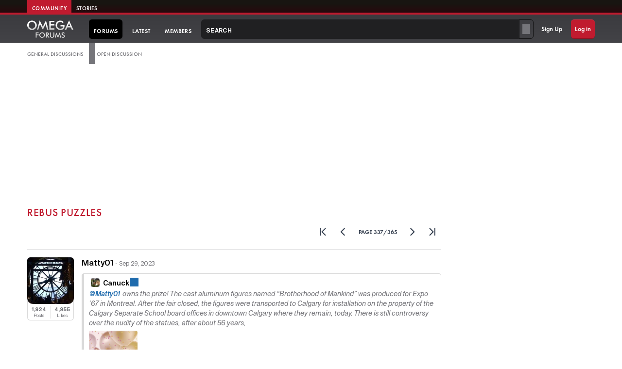

--- FILE ---
content_type: text/html; charset=utf-8
request_url: https://omegaforums.net/threads/rebus-puzzles.106743/page-337
body_size: 20950
content:



	
	
	
	

	

	







































<!DOCTYPE html>
<!-- Oxcart 0493 -->
<html id="oxcart" lang="en-US" dir="LTR" data-app="public"
	data-template="thread_view" data-container-key="node-18" data-content-key="thread-106743"
	data-logged-in="false" data-cookie-prefix="oxcart_"
	data-country="US"
	data-csrf="1766934722,eb602e6fbb165a3c8fd2a8b351696724" class="
user0 timestamp-20251228-0912 
 template-thread_view


light_mode
 page-forums
logged-out

 action-Index

 not-tier
site--of

" >

<head>
<meta charset="utf-8" />



	
		
			
				
					

						<link rel="preconnect" href="https://ads.adthrive.com" crossorigin>
						<link rel="dns-prefetch" href="//ads.adthrive.com">

						<script>
							(function () {
								var w = window;
								var d = document;

								w.adthrive = w.adthrive || {};
								w.adthrive.cmd = w.adthrive.cmd || [];
								w.adthrive.plugin = 'adthrive-ads-manual';
								w.adthrive.host = 'ads.adthrive.com';

								var s = d.createElement('script');
								s.async = true;
								s.crossOrigin = 'anonymous';
								s.referrerPolicy = 'no-referrer-when-downgrade';
								s.fetchPriority = 'high';
								s.src =
									'https://' +
									w.adthrive.host +
									'/sites/601abcea6f0af5e22b150f99/ads.min.js?referrer=' +
									w.encodeURIComponent(w.location.href) +
									'&cb=' +
									(Math.floor(Math.random() * 100) + 1);

								(d.head || d.documentElement).appendChild(s);
							})();
						</script>

					
				
			
		
	


<link rel="preconnect" href="https://www.googletagmanager.com" crossorigin>
<link rel="dns-prefetch" href="//www.googletagmanager.com">



<link rel="preload" href="/project/oxcart.css?v=0493" as="style" onload="this.onload=null;this.rel='stylesheet'">








	
		
			
				<script>
					(function () {
					// Consent / special-region list
						var EU_COUNTRIES = {
							GB:1, DE:1, FR:1, IT:1, NL:1, SE:1, AT:1, ES:1, CH:1, DK:1, BE:1, NO:1, PL:1,
							FI:1, GR:1, PT:1, BG:1, HR:1, CY:1, CZ:1, EE:1, HU:1, IE:1, LV:1, LT:1,
							LU:1, MT:1, RO:1, SK:1, SI:1, EU:1
						};

						var COUNTRY_COOKIE_NAME = 'user_country';

						// Load GTM by tag
						function loadGtm(id) {
							(function (w, d, s, l, i) {
								w[l] = w[l] || [];
								w[l].push({'gtm.start': new Date().getTime(), event: 'gtm.js'});
								var f = d.getElementsByTagName(s)[0];
								var j = d.createElement(s);
								var dl = l !== 'dataLayer' ? '&l=' + l : '';
								j.async = true;
								j.src = 'https://www.googletagmanager.com/gtm.js?id=' + i + dl;
								f.parentNode.insertBefore(j, f);
							})(window, document, 'script', 'dataLayer', id);
							console.log(id, 'loaded');
						}

						function decideAndLoad(countryCode, fromFallback) {
							var cc = (countryCode || '').toUpperCase();
							var isEu = !!EU_COUNTRIES[cc];

							document.documentElement.dataset.isEu = isEu ? '1' : '0';
							document.documentElement.dataset.countryGuess = cc || (fromFallback ? 'FALLBACK' : '');


							// Debug location
							console.log('[geo] country=%s isEu=%s source=%s',
								cc || '(none)',
								isEu,
								fromFallback ? 'fallback' : 'primary'
							);
						
							// GTM and Raptive order
							if (isEu) {
								loadGtm('GTM-W4PPXMDQ');
							} else {
								loadGtm('GTM-5RCJ7834');			
							}
						}
						
						// Get cookie
						function getCookie(name) {
							var all = document.cookie || '';
							if (!all) return null;
							var parts = all.split(';');
							for (var i = 0; i < parts.length; i++) {
								var p = parts[i].trim();
								if (!p) continue;
								if (p.indexOf(name + '=') === 0) {
								var v = p.substring(name.length + 1);
								try {
									return decodeURIComponent(v);
								} catch (e) {
									return v;
								}
								}
							}
							return null;
						}

						// Get country from cookie
						function getCountryFromCookie() {
							var value = getCookie(COUNTRY_COOKIE_NAME);
							if (!value) return null;
							var cc = value.toUpperCase();
							// basic sanity check
							if (/^[A-Z]{2}$/.test(cc)) {
								return cc;
							}
							return null;
						}

						// cdn-cgi/trace + timezone fallback
						function fallbackTimezone() {
							try {
								var tz = Intl.DateTimeFormat().resolvedOptions().timeZone || '';
								if (tz.indexOf('Europe/') === 0) {
								// no exact country, but treat as EU bucket
								decideAndLoad('EU', true);
								} else {
								decideAndLoad(null, true);
								}
							} catch (e) {
								decideAndLoad(null, true);
							}
						}

						function fetchCountryFromTrace() {
							if (!window.fetch) {
								fallbackTimezone();
								return;
							}

							fetch('/cdn-cgi/trace', { credentials: 'omit' })
								.then(function (res) {
								if (!res.ok) throw new Error('trace failed');
								return res.text();
								})
								.then(function (text) {
								var loc = null;
								var lines = text.trim().split('\n');
								for (var i = 0; i < lines.length; i++) {
									var parts = lines[i].split('=');
									if (parts[0] === 'loc') {
										loc = parts[1];
										break;
									}
								}
								if (!loc) throw new Error('no loc');
								decideAndLoad(loc, false);
								})
								.catch(function () {
								fallbackTimezone();
							});
						}

						(function init() {
							var cc = getCountryFromCookie();
							if (cc) {
								// Fast path: Cloudflare-set cookie already present
								decideAndLoad(cc, false);
							} else {
								// Fallbacks: Cloudflare trace, then timezone
								fetchCountryFromTrace();
							}
						})();
					})();
				</script>

			

			
		
	






	
		
			
					
			
		
	



	<title>
		REBUS puzzles | Page 337 | Omega Watch Forums
	</title>
	<meta http-equiv="X-UA-Compatible" content="IE=Edge" />
	<meta name="viewport" content="width=device-width, initial-scale=1, viewport-fit=cover">

	
		
			
				<meta name="theme-color" content="#c01b2f" />
			
			
		
	

	<meta name="apple-mobile-web-app-title" content="Omega Watch Forums">
	<meta name="mobile-web-app-capable" content="yes">
	<meta name="generator" content="Omega Forums" />
	<meta name="format-detection" content="telephone=no">

	
		
			
				<meta property="og:logo" content="https://omegaforums.net/64_logo.png" />
			
		
	


	
	
	
	<meta property="og:site_name" content="Omega Watch Forums" />


	
	
	
	<meta property="og:type" content="website" />


	
	
	
	
		<meta property="og:title" content="REBUS puzzles" />
		<meta property="twitter:title" content="REBUS puzzles" />
	



	
	
	
	<meta property="og:url" content="https://omegaforums.net/threads/rebus-puzzles.106743/page-337" />


	
	


	
			<meta name="robots" content="noindex" />
		
		

		

		

		

		

		
		<link rel="stylesheet" href="/project/photoswipe.css?v=" />

		<script type="module">
			import PhotoSwipeLightbox from '/project/photoswipe-lightbox.js?v=';
			const options = {
				gallery: '.js-replyNewMessageContainer',
				children: '.js-lbImage',
				preloaderDelay: 0,
				preload: [1, 5],
				pswpModule: () => import('/project/photoswipe.js?v=')
			};
			const lightbox = new PhotoSwipeLightbox(options);
			lightbox.on('uiRegister', function () {
				lightbox.pswp.ui.registerElement({
					name: 'download-button',
					order: 8,
					isButton: true,
					tagName: 'a',
					html: {
						isCustomSVG: true,
						inner: '<path d="M20.5 14.3 17.1 18V10h-2.2v7.9l-3.4-3.6L10 16l6 6.1 6-6.1ZM23 23H9v2h14Z" id="pswp__icn-download"/>',
						outlineID: 'pswp__icn-download'
					},
					onInit: (el, pswp) => {
						el.setAttribute('download', '');
						el.setAttribute('target', '_blank');
						el.setAttribute('rel', 'noopener');

						pswp.on('change', () => {
							console.log('change');
							el.href = pswp.currSlide.data.src;
						});
					}
				});
			});
			lightbox.init();

			document.querySelectorAll('.watch-profile-image .lightbox-btn').forEach((button, index) => {
				button.setAttribute('data-index', index); // Assign index
			});

			// Attach click event to buttons
			document.querySelectorAll('.lightbox-btn').forEach((button) => {
				button.addEventListener('click', (event) => {
					// Prevent default link click
					event.preventDefault();

					// Get the index from the button's data attribute
					const index = parseInt(button.getAttribute('data-index'), 10);

					// Open the lightbox at the given index
					lightbox.loadAndOpen(index, {
						gallery: document.querySelector('.watch-profile-images'),
					});
				});
			});
		</script>

	
		<meta name="description" content="@Matty01 owns the prize! The cast aluminum figures named “Brotherhood of Mankind” was produced for Expo ‘67 in Montreal. After the fair closed, the figures..." />
		<meta property="og:description" content="@Matty01 owns the prize! The cast aluminum figures named “Brotherhood of Mankind” was produced for Expo ‘67 in Montreal. After the fair closed, the figures were transported to Calgary for installation on the property of the Calgary Separate School board offices in downtown Calgary where they..." />
		<meta property="twitter:description" content="@Matty01 owns the prize! The cast aluminum figures named “Brotherhood of Mankind” was produced for Expo ‘67 in Montreal. After the fair closed, the figures were transported to Calgary for..." />
	<meta property="og:url" content="https://omegaforums.net/threads/rebus-puzzles.106743/" /><link rel="canonical" href="https://omegaforums.net/threads/rebus-puzzles.106743/page-337" /><link rel="prev" href="/threads/rebus-puzzles.106743/page-336" /><link rel="next" href="/threads/rebus-puzzles.106743/page-338" />

	
	<link rel="stylesheet" href="/project/oxcart.css?v=0493" />

	

	

	

	

	


	
	


	
	

	

	


	



	
	


	
	





	

	<script>
		document.addEventListener("DOMContentLoaded", () => {
			const images = document.querySelectorAll('img[loading="lazy"]');

			if ('IntersectionObserver' in window) {
				const observer = new IntersectionObserver((entries, observer) => {
					entries.forEach(entry => {
						if (entry.isIntersecting) {
							entry.target.setAttribute("loading", "eager");
						}
					});
					observer.disconnect();
				});

				images.forEach(img => observer.observe(img));
			} else {
				images.forEach(img => img.setAttribute("loading", "eager"));
			}
		});


		// Latest posts URL fix
		document.addEventListener("DOMContentLoaded", () => {
			if (window.location.href.includes('/whats-new/posts/') && !window.location.href.includes('?skip=true')) {
				history.replaceState({}, '', '/whats-new/posts/?skip=true');
			}
		});
	</script>

	




	

</head>


<body data-template="thread_view"
	class="  " data-instant-whitelist>




	

	
	

		
		
			
				
					
		

		<div class="of-outer of-outer--global-nav" id="top">
			<div class="of-inner OF-wrapper__content">
				<div class="ofm-tabs">

					<a href="https://omegaforums.net" class="ofm-tabs__tab ofm-tabs__tab--selected">Community</a>
					<a href="https://stories.omegaforums.net" class="ofm-tabs__tab">Stories</a>

					


					
					
				</div>
				
			</div>
			
		</div>
		
	
				
			
		
	

		
		<div class="OF-wrapper OF-wrapper--nav">
			<header class="OF-nav-container">
				<div class="OF-nav-container__inner">
					
		<!-- LOGO -->

		
			
				
					<a id="OF-logo" href="/"
						aria-label="Omega Forums Logo">
						<svg id="OF-logo-svg" height="35px" baseProfile="tiny" viewBox="329.6 405.2 1002.2 379.4">
							<linearGradient id="a" x1="433.4" x2="433.4" y1="409.7" y2="613.3" gradientUnits="userSpaceOnUse">
								<stop offset=".5" stop-color="#fff" />
								<stop offset=".7" stop-color="#d8d8d8" />
							</linearGradient>
							<path fill="url(#a)"
								d="M473 417c-52-21-114 3-136 55a103 103 0 0056 134c52 21 115-3 136-55a103 103 0 00-56-134zm-13 162a71 71 0 01-92-40c-15-36 2-80 38-95a71 71 0 0193 40 74 74 0 01-39 95z" />
							<linearGradient id="b" x1="529.5" x2="529.5" y1="547" y2="554.2" gradientUnits="userSpaceOnUse">
								<stop offset=".5" stop-color="#fff" />
								<stop offset=".7" stop-color="#d8d8d8" />
							</linearGradient>
							<path fill="url(#b)" d="M530 551c-6 12 5-13 0 0z" />
							<linearGradient id="c" x1="667.4" x2="667.4" y1="405.2" y2="606.9" gradientUnits="userSpaceOnUse">
								<stop offset=".5" stop-color="#fff" />
								<stop offset=".7" stop-color="#d8d8d8" />
							</linearGradient>
							<path fill="url(#c)" d="M736 405l-67 141-68-141-57 201h27l36-120 62 121 60-122 30 121h31z" />
							<linearGradient id="d" x1="865.5" x2="865.5" y1="415" y2="606" gradientUnits="userSpaceOnUse">
								<stop offset=".5" stop-color="#fff" />
								<stop offset=".7" stop-color="#d8d8d8" />
							</linearGradient>
							<path fill="url(#d)" d="M921 446v-31H810v191h111v-30h-80v-60h80v-30h-80v-40z" />
							<linearGradient id="e" x1="1042.6" x2="1042.6" y1="409.5" y2="613.9"
								gradientUnits="userSpaceOnUse">
								<stop offset=".5" stop-color="#fff" />
								<stop offset=".7" stop-color="#d8d8d8" />
							</linearGradient>
							<path fill="url(#e)"
								d="M1139 506h-87v30h57c0 31-30 51-62 49a69 69 0 01-66-53c-7-31 2-66 30-83 28-18 67-13 89 12l23-17c-32-40-92-45-134-17-44 30-55 91-30 137 25 45 82 60 129 44a76 76 0 0044-42c9-19 7-40 7-60z" />
							<linearGradient id="f" x1="1237.8" x2="1237.8" y1="406.3" y2="608.2"
								gradientUnits="userSpaceOnUse">
								<stop offset=".5" stop-color="#fff" />
								<stop offset=".7" stop-color="#d8d8d8" />
							</linearGradient>
							<path fill="url(#f)"
								d="M1276 558h-76l-23 50h-33l94-202 94 202h-34l-22-50zm-11-26c-7-23-20-43-27-66-6 23-19 43-27 66h54z" />
							<path fill="#E0E0E0"
								d="M515 667h63v16h-45v28h45v16h-45v53h-19V667zm194 80a62 62 0 01-79 32 60 60 0 01-33-78 62 62 0 0180-32c30 12 45 47 32 78-3 7 3-8 0 0zm-18-39a41 41 0 00-53-23 43 43 0 00-23 55 41 41 0 0054 23 43 43 0 0023-56zm62 72h-18V667h26c17 0 34 4 38 24 4 19-6 35-25 38l39 51h-21l-38-50h-2v50zm4-65c14 0 26-2 24-19-2-13-16-13-27-13v32h3zm85-48v69c0 22 16 35 38 29 16-4 18-19 18-33v-65h19v70c0 29-18 46-47 46s-46-16-46-46v-70h18zm191 50l-1-8c-2 14-10 27-17 40l-17 36c-12-25-28-50-35-76-1 23-10 48-15 71h-17l27-118c14 29 28 57 40 87 10-30 26-58 39-87l27 118h-17c-5-21-11-42-13-63-1-3 0 4 0 0zm54 34c7 23 48 18 39-6-4-10-17-14-26-18-9-5-19-11-23-22-9-27 19-44 43-40 5 1 9 3 13 6 2 1 11 11 9 13l-14 7c-5-8-14-13-23-10-8 3-12 12-8 20 10 17 37 15 46 34 22 46-60 69-70 23l14-7z" />
						</svg>
					</a>

				

				
			
		



		
		<div class="OF-nav" id="header">
			<nav class="OF-nav__inner">


				
				<div class="OF-nav-item OF-nav-item--forums is-selected    
					 ">
					<a href="/" class="OF-nav-item__link OF-nav-item__link--has-menu "
						data-nav-id="forums">
						<i class="OF-nav-icon OF-nav-icon--forums" aria-hidden="true"></i>
						<span class="OF-nav-title OF-nav-title--h">
							
								forums
								
						</span>
						<span class="OF-nav-title OF-nav-title--of">Forums</span>
					</a>



					
					

				</div>

				
				<div
					class="OF-nav-item OF-nav-item--latest  ">
					<a href="/whats-new/posts/?skip=true"
						class="OF-nav-item__link OF-nav-item__link--has-menu " data-nav-id="latest" data-instant>
						
						<span class="OF-nav-title">Latest</span>

					</a>
					
				</div>

				
				<div class="OF-nav-item OF-nav-item--members " >
					<a href="/members/" class="OF-nav-item__link OF-nav-item__link--has-menu "
						data-nav-id="members" data-instant>
						
						<span class="OF-nav-title">Members</span>
					</a>

					
				</div>
			</nav>
		</div>

		



		
		<div class="OF-mega-search-container">
			
			<form action="/search/search" method="post" class="OF-mega-search"
				 data-xf-init="ajax-submit"
			>
				<input type="hidden" name="_xfToken" value="1766934722,eb602e6fbb165a3c8fd2a8b351696724" />
				
				

				<ul class="mega-container ">
					<li>
		
				
						
							<div class="search-combo">
								<input type="search" class="input OF-search--darkbg" data-xf-init="search-auto-complete" name="keywords" spellcheck="false" placeholder="Search" data-acurl="/search/auto-complete" id="_xfUid-1-1766934722" />
								<div class="constraint-selector button--menu button--menu-vertical">
									
			<select name="constraints" class="js-quickSearch-constraint input" aria-label="Search within">
				<option value="">Everywhere</option>
<option value="{&quot;search_type&quot;:&quot;post&quot;}">Threads</option>
<option value="{&quot;search_type&quot;:&quot;post&quot;,&quot;c&quot;:{&quot;nodes&quot;:[18],&quot;child_nodes&quot;:1}}">This forum</option>
<option value="{&quot;search_type&quot;:&quot;post&quot;,&quot;c&quot;:{&quot;thread&quot;:106743}}">This thread</option>

			</select>
		
								</div>
							</div>

							
					</li>
				</ul>

				<input type="hidden" name="search_type" value="" />
			
				
			</form>
		
		</div>






		
		
			<div class="OF-nav OF-nav--auth">
				<div class="OF-nav__inner">
					
						<div class="OF-nav-item OF-nav-item--signup">
							<a href="/register/" class="OF-nav-item__link" rel="nofollow">
								Sign Up
							</a>
						</div>
					

					<div class="OF-nav-item OF-nav-item--login">
						<a href="/login/" class="OF-nav-item__link" rel="nofollow">
							Log in
						</a>
					</div>
				</div>
			</div>
		


		
		

					
				</div>
			</header>
		</div>




	
		
			
				
					
					<!-- Latest threads fix -->
					<script>(()=> {function d(){try{const n=document.createElement('div');n.className='adsbox ad_banner sponsored promoted';n.textContent='.';document.body.appendChild(n);return new Promise(r=>setTimeout(()=>{const h=(getComputedStyle(n).display==='none');n.remove();r(h)},120))}catch(e){return Promise.resolve(false)}}d().then(h=>{if(h)document.documentElement.classList.add('omega-forums-1')})})();</script>

				
			
		
	



	
		
			
				
					
					

						<div class="notice--investigator-ablk-wrapper" style="display: none"  hidden  aria-hidden="true" data-nosnippet>
							<div class="notice--investigator-ablk OF-wrapper__content" data-nosnippet>
								<span class="ablk-heading" data-nosnippet>Blocking ads?</span>
								
									<p>
										<a href="/pages/donate-to-omega-forums" data-nosnippet><svg xmlns="http://www.w3.org/2000/svg" width="32" height="32" fill="#000000" viewBox="0 0 256 256" aria-hidden="true"><path d="M240,102c0,70-103.79,126.66-108.21,129a8,8,0,0,1-7.58,0C119.79,228.66,16,172,16,102A62.07,62.07,0,0,1,78,40c20.65,0,38.73,8.88,50,23.89C139.27,48.88,157.35,40,178,40A62.07,62.07,0,0,1,240,102Z"></path></svg> Please consider donating</a> to help offset our high running costs.
									</p>
								 
								
							</div>
						</div>

					
				
			
		
	


		<!--XF:EXTRA_OUTPUT-->



			<div class="OF-wrapper OF-wrapper--secondary OF-wrapper--crumbs pb">
				<div class="OF-wrapper__content">
					
					
	
		<ul class="OF-crumbs p-breadcrumbs " itemscope
			itemtype="https://schema.org/BreadcrumbList">
			
				




				
					
					
	<li itemprop="itemListElement" itemscope itemtype="https://schema.org/ListItem">
		<a href="/#general-discussions.17" itemprop="item">
			<span itemprop="name">General Discussions</span>
		</a>
		
			<meta itemprop="position" content="1" />
		
	</li>

				
					
					
	<li itemprop="itemListElement" itemscope itemtype="https://schema.org/ListItem">
		<a href="/forums/open-discussion/" itemprop="item">
			<span itemprop="name">Open Discussion</span>
		</a>
		
			<meta itemprop="position" content="2" />
		
	</li>

				
			
		
			
				
	

		</ul>
	

					
					
					
				</div>
			</div>
		

		
		


		
		
			
				
					

						

							<div class="OF-wrapper">
								<div class="OF-wrapper__content">
									<div class="raptive-custom-header-ad" style="min-height:250px;"></div>
								</div>
							</div>

						

					
				
			
		




		
		
			
			

				<div class="OF-wrapper OF-wrapper--secondary OF-wrapper--tabs">
					<div class="OF-wrapper__content" id="HScroller">
						
							
	

						
					</div>
				</div>
			
		


		
		




		
		
		
			<div class="OF-wrapper OF-wrapper--main full-height OF-wrapper--with-sidebar ">



				<div class="OF-wrapper__multicolumn">
					<div class="OF-wrapper__content">
						
						

						




						



						

























	
	

	
	

	

	
		
	

	
	

	

	
	

		

	
	
	
		
	
	
	


	
	
	
		
	
	
	


	
	
		
	
	
	


	
	

	

	
	


	
		
			
				
			
		
	

	
	



	
	



	
	




	<div class="p-title thread-prefix-">
		
		<h1 id="thread-view-title" class="p-title-value ">
			REBUS puzzles</h1>

		
		

		
		
	</div>


	
	
	



	
	
	

	

		
			
				
					
						
					
				
			
		
		

		
	



	
	
	

	

	












	
	

	<div class="block block--messages"
		data-xf-init="" data-type="post" data-href="/inline-mod/"
		data-search-target="*">

		<span class="u-anchorTarget" id="posts"></span>

		
			<div class="oxcart-thread-controls block-outer">
					<div class="oxcart-thread-controls--buttons">

						
							
						

						
						
					</div>


					<div class="block-outer-main">
						<div class="right-thread-controls">


<div class="oxcart-pagination oxcart-button-group page-337 " role="navigation" aria-label="Pagination Navigation">
    <a href="/threads/rebus-puzzles.106743/" class="oxcart-button oxcart-button--page-nav OF-pages-el--first" aria-label="First page" data-instant>
                    <svg fill="none" xmlns="http://www.w3.org/2000/svg" viewBox="0 0 32 32" role="img" aria-hidden="true">
                        <path fill-rule="evenodd" clip-rule="evenodd" d="M9 4.5c.83 0 1.5.67 1.5 1.5v20a1.5 1.5 0 0 1-3 0V6c0-.83.67-1.5 1.5-1.5Zm13.94.44a1.5 1.5 0 0 1 2.12 2.12L16.12 16l8.94 8.94a1.5 1.5 0 0 1-2.12 2.12l-10-10a1.5 1.5 0 0 1 0-2.12l10-10Z"/>
                    </svg>
                </a>
            
            
            <a href="/threads/rebus-puzzles.106743/page-336" class="oxcart-button oxcart-button--page-nav OF-pages-el--prev" aria-label="Previous page" data-instant>
                <svg fill="none" xmlns="http://www.w3.org/2000/svg" viewBox="0 0 32 32" role="img" aria-hidden="true">
                    <path fill-rule="evenodd" clip-rule="evenodd" d="M21.06 4.94a1.5 1.5 0 0 1 0 2.12L12.12 16l8.94 8.94a1.5 1.5 0 0 1-2.12 2.12l-10-10a1.5 1.5 0 0 1 0-2.12l10-10a1.5 1.5 0 0 1 2.12 0Z"/>
                </svg>
            </a>
        

        
        <a class="oxcart-button oxcart-button-pages-label" title="Go to page" data-xf-click="menu" role="button" tabindex="0" aria-expanded="false" aria-haspopup="true" aria-label="Page 337 of 365" data-instant>
            <span class="page-label">Page&nbsp;</span>337/365
        </a>

        

        
            
            <a href="/threads/rebus-puzzles.106743/page-338" class="oxcart-button oxcart-button--page-nav OF-pages-el--next" aria-label="Next page" data-instant>
                <svg fill="none" xmlns="http://www.w3.org/2000/svg" viewBox="0 0 32 32" role="img" aria-hidden="true">
                    <path fill-rule="evenodd" clip-rule="evenodd" d="M10.94 4.94a1.5 1.5 0 0 1 2.12 0l10 10a1.5 1.5 0 0 1 0 2.12l-10 10a1.5 1.5 0 0 1-2.12-2.12L19.88 16l-8.94-8.94a1.5 1.5 0 0 1 0-2.12Z"/>
                </svg>
            </a>
            
            
                <a href="/threads/rebus-puzzles.106743/page-365" class="oxcart-button oxcart-button--page-nav OF-pages-el--last" aria-label="Last page">
                    <svg fill="none" xmlns="http://www.w3.org/2000/svg" viewBox="0 0 32 32" role="img" aria-hidden="true">
                        <path fill-rule="evenodd" clip-rule="evenodd" d="M6.94 4.94a1.5 1.5 0 0 1 2.12 0l10 10a1.5 1.5 0 0 1 0 2.12l-10 10a1.5 1.5 0 0 1-2.12-2.12L15.88 16 6.94 7.06a1.5 1.5 0 0 1 0-2.12ZM23 4.5c.83 0 1.5.67 1.5 1.5v20a1.5 1.5 0 0 1-3 0V6c0-.83.67-1.5 1.5-1.5Z"/>
                    </svg>
                </a>
</div>







	</div>
					</div>


				</div>

		

		






		
			
	

		




		<div class="js-replyNewMessageContainer" data-xf-init=" select-to-quote"
			data-message-selector=".js-post" data-lb-id="thread-106743">

			


			
				

					

					
						





	
		<script type="application/ld+json">
			{
			"@context": "https://schema.org",
			"@type": "Comment",
			"parentItem": {
				"@type": "DiscussionForumPosting",
				"@id": "https://omegaforums.net/threads/rebus-puzzles.106743/"
				},
			"author": {
				"@type": "Person",
				"name": "Matty01",
				"url": "https://omegaforums.net/members/matty01.498/"
			},
			"datePublished": "2023-09-29T20:42:32-05:00",
			
				"dateModified": "2023-09-29T23:35:35-05:00",
			
			
				"text": "@Matty01 owns the prize! The cast aluminum figures named \u201cBrotherhood of Mankind\u201d was produced for Expo \u201867 in Montreal. After the fair closed, the figures were transported to Calgary for installation on the property of the Calgary Separate School board offices in downtown Calgary where they...",
			
			"url": "https://omegaforums.net/posts/2240277/"
			}
		</script>
	



	
	
	<article
		class="
			message message--post
			js-post js-inlineModContainer
			
			
			
			
			
			
			

			"
		data-author="Matty01"
		data-content="post-2240277"
		id="js-post-2240277">



		<span class="u-anchorTarget" id="post-2240277"></span>

		
			<div class="user-panel">
				<div
					class="message-avatar-wrapper ">
					
					<a href="/members/matty01.498/" aria-label="View profile of member Matty01" data-xf-init="member-tooltip" data-user-id="498">
						<span class="avatar avatar--l" data-user-id="498" title="Matty01">
			<img src="/data/avatars/l/0/498.jpg?1431052893"  alt="Matty01" class="avatar-u498-l" width="192" height="192" loading="lazy" /> 
		</span>
				  	</a>
				  
					
				</div>
				<div class="message-userExtras node-stats">
					<dl class="pairs pairs--justified">
						<dt>Posts</dt>
						<dd>1,924</dd>
					</dl>

					<dl class="pairs pairs--justified">
						<dt>Likes</dt>
						<dd>4,955</dd>
					</dl>

					
					
				</div>
			</div>
		
		<div class="user-cell-and-message-cell">
		
		
			<header class="message-user-info">
				
				<section class="message-user-row">
					<h2 class="message-name">
						<a href="/members/matty01.498/" class="username " dir="auto" data-user-id="498" data-xf-init="member-tooltip">Matty01</a>
					</h2><span class="dot">·</span><a href="/threads/rebus-puzzles.106743/post-2240277" class="message-date-block" rel="nofollow"><time  class="u-dt" dir="auto" datetime="2023-09-29T20:42:32-0500" data-timestamp="1696038152" data-date="Sep 29, 2023" data-time="8:42pm" data-short="Sep &#039;23" title="Sep 29, 2023 8:42pm">Sep 29, 2023</time></a>
						
					
				</section>
			</header>
		

		
		
			
				

					<div class="message-cell js-quickEditTarget">

						<div class="message-content js-messageContent">
							

								
									
	
	<div class="message-panel lbContainer js-lbContainer threadAttachments "
		data-lb-id="post-2240277"
		data-lb-caption-desc="Matty01 &middot; Sep 29, 2023 8:42pm">

		

		<div class="message-body js-selectToQuote">
			
				
			

			<div>
				
					<div class="bbWrapper"><div class="OF-quote-wrapper" spellcheck="false">
	<blockquote class="OF-quote">
		<div class="OF-quote__content">
			
			<div class="quote-user">
			
				
					
				
					<a href="/members/canuck.11441/" class="avatar avatar--xxxs avatar--xxs" data-user-id="11441" data-xf-init="member-tooltip">
			<img src="/data/avatars/s/11/11441.jpg?1477597296"  alt="Canuck" class="avatar-u11441-s" width="48" height="48" loading="lazy" /> 
		</a>

				
				<a href="/goto/post?id=2240274"
					class="bbCodeBlock-sourceJump"
					rel="nofollow"
					data-xf-click="attribution"
					data-content-selector="#post-2240274">Canuck</a>
			
			</div>
		
			<a href="https://omegaforums.net/members/498/" class="username" data-xf-init="member-tooltip" data-user-id="498" data-username="@Matty01">@Matty01</a> owns the prize! The cast aluminum figures named “Brotherhood of Mankind” was produced for Expo ‘67 in Montreal. After the fair closed, the figures were transported to Calgary for installation on the property of the Calgary Separate School board offices in downtown Calgary where they remain, today. There is still controversy over the nudity of the statues, after about 56 years,<br />
<br />
<div class="attachment-group"><a href="https://omegaforums.net/attachments/img_2321-jpeg.1671306/"
		target="_blank" class="js-lbImage" data-pswp-width="459" data-pswp-height="631">
		<img src="https://omegaforums.net/data/attachments/1671/1671432-84da78247ba33595fac9c44be06f84dd.jpg?hash=hNp4JHujNZ"
		class="bbImage"
		style=""
		alt="IMG_2321.jpeg"
		title="IMG_2321.jpeg"
		width="459" height="631" loading="lazy" /></a></div>




		</div>
	</blockquote>
</div>

<br />
I’d be very happy to share that one with <a href="https://omegaforums.net/members/64886/" class="username" data-xf-init="member-tooltip" data-user-id="64886" data-username="@Charlemagne1333">@Charlemagne1333</a></div>
				
			</div>

			
				

	
		<div class="message-lastEdit">
			
				Edited:
				<time  class="u-dt" dir="auto" datetime="2023-09-29T23:35:35-0500" data-timestamp="1696048535" data-date="Sep 29, 2023" data-time="11:35pm" data-short="Sep &#039;23" title="Sep 29, 2023 11:35pm">Sep 29, 2023</time>
				
		</div>
	

			

			<div class="js-selectToQuoteEnd">&nbsp;</div>
			
				
			
		</div>

		
		

		
		
	</div>

								

			
								
								
								

								
									
	
	
	

								

							
						</div>

						
							


	<div class="message-attribution message-attribution--split">


		

		


		

	</div>

						

						
							
	

	<footer class="message-footer">

		
		
		
			<div class="message-actionBar actionBar">
				
					<div class="reactionsBar js-reactionsList ">
						
						
					</div>

					<div class="post-footer-controls">
						
	

						
						
					</div>
				
			</div>
		

		<div class="js-historyTarget message-historyTarget toggleTarget" data-href="trigger-href"></div>
	</footer>

						
					</div>

				
			
		
		</div>
	</article>

	
	

					

					

				

					

					
						





	
		<script type="application/ld+json">
			{
			"@context": "https://schema.org",
			"@type": "Comment",
			"parentItem": {
				"@type": "DiscussionForumPosting",
				"@id": "https://omegaforums.net/threads/rebus-puzzles.106743/"
				},
			"author": {
				"@type": "Person",
				"name": "Matty01",
				"url": "https://omegaforums.net/members/matty01.498/"
			},
			"datePublished": "2023-09-29T21:03:10-05:00",
			
			
				"text": "A place",
			
			"url": "https://omegaforums.net/posts/2240281/"
			}
		</script>
	



	
	
	<article
		class="
			message message--post
			js-post js-inlineModContainer
			
			
			
			
			
			
			

			"
		data-author="Matty01"
		data-content="post-2240281"
		id="js-post-2240281">



		<span class="u-anchorTarget" id="post-2240281"></span>

		
			<div class="user-panel">
				<div
					class="message-avatar-wrapper ">
					
					<a href="/members/matty01.498/" aria-label="View profile of member Matty01" data-xf-init="member-tooltip" data-user-id="498">
						<span class="avatar avatar--l" data-user-id="498" title="Matty01">
			<img src="/data/avatars/l/0/498.jpg?1431052893"  alt="Matty01" class="avatar-u498-l" width="192" height="192" loading="lazy" /> 
		</span>
				  	</a>
				  
					
				</div>
				<div class="message-userExtras node-stats">
					<dl class="pairs pairs--justified">
						<dt>Posts</dt>
						<dd>1,924</dd>
					</dl>

					<dl class="pairs pairs--justified">
						<dt>Likes</dt>
						<dd>4,955</dd>
					</dl>

					
					
				</div>
			</div>
		
		<div class="user-cell-and-message-cell">
		
		
			<header class="message-user-info">
				
				<section class="message-user-row">
					<h2 class="message-name">
						<a href="/members/matty01.498/" class="username " dir="auto" data-user-id="498" data-xf-init="member-tooltip">Matty01</a>
					</h2><span class="dot">·</span><a href="/threads/rebus-puzzles.106743/post-2240281" class="message-date-block" rel="nofollow"><time  class="u-dt" dir="auto" datetime="2023-09-29T21:03:10-0500" data-timestamp="1696039390" data-date="Sep 29, 2023" data-time="9:03pm" data-short="Sep &#039;23" title="Sep 29, 2023 9:03pm">Sep 29, 2023</time></a>
						
					
				</section>
			</header>
		

		
		
			
				

					<div class="message-cell js-quickEditTarget">

						<div class="message-content js-messageContent">
							

								
									
	
	<div class="message-panel lbContainer js-lbContainer threadAttachments "
		data-lb-id="post-2240281"
		data-lb-caption-desc="Matty01 &middot; Sep 29, 2023 9:03pm">

		

		<div class="message-body js-selectToQuote">
			
				
			

			<div>
				
					<div class="bbWrapper">A place</div>
				
			</div>

			
				

	

			

			<div class="js-selectToQuoteEnd">&nbsp;</div>
			
				
			
		</div>

		
		

		
		
			
	
		<section class="message-attachments">
			<div class="attachmentList">
				
					
						

	<a class="u-anchorTarget" id="attachment-1671309"></a>
	

		<a class="js-lbImage" href="/attachments/img_9069-jpeg.1671309/" target="_blank" data-pswp-width="640" data-pswp-height="480">
			<img src="/data/attachments/1671/1671435-21df17829c441035716f4c74e5dd1ba2.jpg?hash=Id8XgpxEED" alt="IMG_9069.jpeg" class="bbImage"
				width="640" height="480" loading="lazy" />
		</a>

		


					
						

	<a class="u-anchorTarget" id="attachment-1671310"></a>
	

		<a class="js-lbImage" href="/attachments/img_9070-jpeg.1671310/" target="_blank" data-pswp-width="1169" data-pswp-height="1334">
			<img src="/data/attachments/1671/1671436-a5d1a52bcd4d355a157d0d1dff1d856b.jpg?hash=pdGlK81NNV" alt="IMG_9070.jpeg" class="bbImage"
				width="1030" height="1176" loading="lazy" />
		</a>

		


					
						

	<a class="u-anchorTarget" id="attachment-1671311"></a>
	

		<a class="js-lbImage" href="/attachments/img_9071-png.1671311/" target="_blank" data-pswp-width="1170" data-pswp-height="2532">
			<img src="/data/attachments/1671/1671437-bdcaca5e97d7ea0f3ebbcbd8c05f31db.jpg?hash=vcrKXpfX6g" alt="IMG_9071.png" class="bbImage"
				width="543" height="1176" loading="lazy" />
		</a>

		


					
						

	<a class="u-anchorTarget" id="attachment-1671312"></a>
	

		<a class="js-lbImage" href="/attachments/img_9072-jpeg.1671312/" target="_blank" data-pswp-width="612" data-pswp-height="408">
			<img src="/data/attachments/1671/1671438-5390643b5d6a2cde8a50310c7774045c.jpg?hash=U5BkO11qLN" alt="IMG_9072.jpeg" class="bbImage"
				width="612" height="408" loading="lazy" />
		</a>

		


					
						

	<a class="u-anchorTarget" id="attachment-1671313"></a>
	

		<a class="js-lbImage" href="/attachments/img_9074-jpeg.1671313/" target="_blank" data-pswp-width="275" data-pswp-height="183">
			<img src="/data/attachments/1671/1671439-f2b14bd5165495a5b79f4768835a4f88.jpg?hash=8rFL1RZUla" alt="IMG_9074.jpeg" class="bbImage"
				width="275" height="183" loading="lazy" />
		</a>

		


					
						

	<a class="u-anchorTarget" id="attachment-1671314"></a>
	

		<a class="js-lbImage" href="/attachments/img_9073-jpeg.1671314/" target="_blank" data-pswp-width="540" data-pswp-height="568">
			<img src="/data/attachments/1671/1671440-209010b72ba21a21f19deef421360678.jpg?hash=IJAQtyuiGi" alt="IMG_9073.jpeg" class="bbImage"
				width="540" height="568" loading="lazy" />
		</a>

		


					
				
			</div>
		</section>
	

		
	</div>

								

			
								
								
								

								
									
	
	
	

								

							
						</div>

						
							


	<div class="message-attribution message-attribution--split">


		

		


		

	</div>

						

						
							
	

	<footer class="message-footer">

		
		
		
			<div class="message-actionBar actionBar">
				
					<div class="reactionsBar js-reactionsList ">
						
						
					</div>

					<div class="post-footer-controls">
						
	

						
						
					</div>
				
			</div>
		

		<div class="js-historyTarget message-historyTarget toggleTarget" data-href="trigger-href"></div>
	</footer>

						
					</div>

				
			
		
		</div>
	</article>

	
	

					

					

				

					

					
						





	
		<script type="application/ld+json">
			{
			"@context": "https://schema.org",
			"@type": "Comment",
			"parentItem": {
				"@type": "DiscussionForumPosting",
				"@id": "https://omegaforums.net/threads/rebus-puzzles.106743/"
				},
			"author": {
				"@type": "Person",
				"name": "Canuck",
				"url": "https://omegaforums.net/members/canuck.11441/"
			},
			"datePublished": "2023-09-29T21:05:14-05:00",
			
			
				"text": "Id be very happy to share that one with @Charlemagne1333\n\nI agree entirely! @Charlemagne1333 was the one ho twigged that the sculptures were commissioned for installation at Expo \u201867 in Montreal, Quebec! We were there, 56 years ago. Canadian Confederation took place in 1867, so Expo \u201867 was a...",
			
			"url": "https://omegaforums.net/posts/2240283/"
			}
		</script>
	



	
	
	<article
		class="
			message message--post
			js-post js-inlineModContainer
			
			
			tier-member
			tier-1-post
			
			
			donor-member

			"
		data-author="Canuck"
		data-content="post-2240283"
		id="js-post-2240283">



		<span class="u-anchorTarget" id="post-2240283"></span>

		
			<div class="user-panel">
				<div
					class="message-avatar-wrapper ">
					
					<a href="/members/canuck.11441/" aria-label="View profile of member Canuck" data-xf-init="member-tooltip" data-user-id="11441">
						<span class="avatar avatar--l" data-user-id="11441" title="Canuck">
			<img src="/data/avatars/l/11/11441.jpg?1477597296"  alt="Canuck" class="avatar-u11441-l" width="192" height="192" loading="lazy" /> 
		</span>
				  	</a>
				  
					
				</div>
				<div class="message-userExtras node-stats">
					<dl class="pairs pairs--justified">
						<dt>Posts</dt>
						<dd>15,252</dd>
					</dl>

					<dl class="pairs pairs--justified">
						<dt>Likes</dt>
						<dd>44,805</dd>
					</dl>

					
					
				</div>
			</div>
		
		<div class="user-cell-and-message-cell">
		
		
			<header class="message-user-info">
				
				<section class="message-user-row">
					<h2 class="message-name">
						<a href="/members/canuck.11441/" class="username " dir="auto" data-user-id="11441" data-xf-init="member-tooltip">Canuck</a>
					</h2><span class="dot">·</span><a href="/threads/rebus-puzzles.106743/post-2240283" class="message-date-block" rel="nofollow"><time  class="u-dt" dir="auto" datetime="2023-09-29T21:05:14-0500" data-timestamp="1696039514" data-date="Sep 29, 2023" data-time="9:05pm" data-short="Sep &#039;23" title="Sep 29, 2023 9:05pm">Sep 29, 2023</time></a>
							
						
					
				</section>
			</header>
		

		
		
			
				

					<div class="message-cell js-quickEditTarget">

						<div class="message-content js-messageContent">
							

								
									
	
	<div class="message-panel lbContainer js-lbContainer threadAttachments "
		data-lb-id="post-2240283"
		data-lb-caption-desc="Canuck &middot; Sep 29, 2023 9:05pm">

		

		<div class="message-body js-selectToQuote">
			
				
			

			<div>
				
					<div class="bbWrapper"><div class="OF-quote-wrapper" spellcheck="false">
	<blockquote class="OF-quote">
		<div class="OF-quote__content">
			
			<div class="quote-user">
			
				
					
				
					<a href="/members/matty01.498/" class="avatar avatar--xxxs avatar--xxs" data-user-id="498" data-xf-init="member-tooltip">
			<img src="/data/avatars/s/0/498.jpg?1431052893"  alt="Matty01" class="avatar-u498-s" width="48" height="48" loading="lazy" /> 
		</a>

				
				<a href="/goto/post?id=2240277"
					class="bbCodeBlock-sourceJump"
					rel="nofollow"
					data-xf-click="attribution"
					data-content-selector="#post-2240277">Matty01</a>
			
			</div>
		
			Id be very happy to share that one with <a href="https://omegaforums.net/members/64886/" class="username" data-xf-init="member-tooltip" data-user-id="64886" data-username="@Charlemagne1333">@Charlemagne1333</a>
		</div>
	</blockquote>
</div>

<br />
I agree entirely! <a href="https://omegaforums.net/members/64886/" class="username" data-xf-init="member-tooltip" data-user-id="64886" data-username="@Charlemagne1333">@Charlemagne1333</a> was the one ho twigged that the sculptures were commissioned for installation at Expo ‘67 in Montreal, Quebec! We were there, 56 years ago. Canadian Confederation took place in 1867, so Expo ‘67 was a celebration of the100th anniversary of Canadian Confederation. So an award goes to <a href="https://omegaforums.net/members/64886/" class="username" data-xf-init="member-tooltip" data-user-id="64886" data-username="@Charlemagne1333">@Charlemagne1333</a> as well. Well deserved!<br />
<br />
<div class="attachment-group"><a href="https://omegaforums.net/attachments/img_2786-jpeg.1671308/"
		target="_blank" class="js-lbImage" data-pswp-width="509" data-pswp-height="567">
		<img src="https://omegaforums.net/data/attachments/1671/1671434-c0ca19b6337b052090ae54f70fb6e86d.jpg?hash=wMoZtjN7BS"
		class="bbImage"
		style=""
		alt="IMG_2786.jpeg"
		title="IMG_2786.jpeg"
		width="509" height="567" loading="lazy" /></a></div></div>
				
			</div>

			
				

	

			

			<div class="js-selectToQuoteEnd">&nbsp;</div>
			
				
			
		</div>

		
		

		
		
			
	

		
	</div>

								

			
								
								
								

								
									
	
	
	

								

							
						</div>

						
							


	<div class="message-attribution message-attribution--split">


		

		


		

	</div>

						

						
							
	

	<footer class="message-footer">

		
		
		
			<div class="message-actionBar actionBar">
				
					<div class="reactionsBar js-reactionsList is-active">
						
	
	<a class="reactionsBar-link" href="/" data-xf-click="overlay" data-cache="false" rel="nofollow">
	
		
			<div class="reaction-button">
				<span class="reaction reaction--1" data-reaction-id="1"><i aria-hidden="true"></i><img src="data:image/svg+xml,%3Csvg%20xmlns%3D%22http%3A%2F%2Fwww.w3.org%2F2000%2Fsvg%22%20viewBox%3D%220%200%2064%2064%22%3E%3Ctext%20x%3D%2250%25%22%20y%3D%2250%25%22%20text-anchor%3D%22middle%22%20dominant-baseline%3D%22central%22%20font-size%3D%2254%22%3E%F0%9F%91%8D%3C%2Ftext%3E%3C%2Fsvg%3E" loading="lazy" width="22" height="22" class="reaction-image reaction-image--emoji js-reaction" alt="Like" title="Like" /></span> 1 
			</div>
		
		
		
		
		
		
		
		
		
		
		
		
		
		
		
		
		
		
		
		
		
		
		
		
		
		

	
	</a>














						
					</div>

					<div class="post-footer-controls">
						
	

						
						
					</div>
				
			</div>
		

		<div class="js-historyTarget message-historyTarget toggleTarget" data-href="trigger-href"></div>
	</footer>

						
					</div>

				
			
		
		</div>
	</article>

	
	

					

					

				

					

					
						





	
		<script type="application/ld+json">
			{
			"@context": "https://schema.org",
			"@type": "Comment",
			"parentItem": {
				"@type": "DiscussionForumPosting",
				"@id": "https://omegaforums.net/threads/rebus-puzzles.106743/"
				},
			"author": {
				"@type": "Person",
				"name": "TasMike",
				"url": "https://omegaforums.net/members/tasmike.71448/"
			},
			"datePublished": "2023-09-29T22:02:44-05:00",
			
			
				"text": "A place\n\nKata Tjuta ?",
			
			"url": "https://omegaforums.net/posts/2240301/"
			}
		</script>
	



	
	
	<article
		class="
			message message--post
			js-post js-inlineModContainer
			
			
			tier-member
			tier-1-post
			
			
			

			"
		data-author="TasMike"
		data-content="post-2240301"
		id="js-post-2240301">



		<span class="u-anchorTarget" id="post-2240301"></span>

		
			<div class="user-panel">
				<div
					class="message-avatar-wrapper ">
					
					<a href="/members/tasmike.71448/" aria-label="View profile of member TasMike" data-xf-init="member-tooltip" data-user-id="71448">
						<span class="avatar avatar--l" data-user-id="71448" title="TasMike">
			<img src="/data/avatars/l/71/71448.jpg?1627340207"  alt="TasMike" class="avatar-u71448-l" width="192" height="192" loading="lazy" /> 
		</span>
				  	</a>
				  
					
				</div>
				<div class="message-userExtras node-stats">
					<dl class="pairs pairs--justified">
						<dt>Posts</dt>
						<dd>419</dd>
					</dl>

					<dl class="pairs pairs--justified">
						<dt>Likes</dt>
						<dd>806</dd>
					</dl>

					
					
				</div>
			</div>
		
		<div class="user-cell-and-message-cell">
		
		
			<header class="message-user-info">
				
				<section class="message-user-row">
					<h2 class="message-name">
						<a href="/members/tasmike.71448/" class="username " dir="auto" data-user-id="71448" data-xf-init="member-tooltip">TasMike</a>
					</h2><span class="dot">·</span><a href="/threads/rebus-puzzles.106743/post-2240301" class="message-date-block" rel="nofollow"><time  class="u-dt" dir="auto" datetime="2023-09-29T22:02:44-0500" data-timestamp="1696042964" data-date="Sep 29, 2023" data-time="10:02pm" data-short="Sep &#039;23" title="Sep 29, 2023 10:02pm">Sep 29, 2023</time></a>
							
						
					
				</section>
			</header>
		

		
		
			
				

					<div class="message-cell js-quickEditTarget">

						<div class="message-content js-messageContent">
							

								
									
	
	<div class="message-panel lbContainer js-lbContainer threadAttachments "
		data-lb-id="post-2240301"
		data-lb-caption-desc="TasMike &middot; Sep 29, 2023 10:02pm">

		

		<div class="message-body js-selectToQuote">
			
				
			

			<div>
				
					<div class="bbWrapper"><div class="OF-quote-wrapper" spellcheck="false">
	<blockquote class="OF-quote">
		<div class="OF-quote__content">
			
			<div class="quote-user">
			
				
					
				
					<a href="/members/matty01.498/" class="avatar avatar--xxxs avatar--xxs" data-user-id="498" data-xf-init="member-tooltip">
			<img src="/data/avatars/s/0/498.jpg?1431052893"  alt="Matty01" class="avatar-u498-s" width="48" height="48" loading="lazy" /> 
		</a>

				
				<a href="/goto/post?id=2240281"
					class="bbCodeBlock-sourceJump"
					rel="nofollow"
					data-xf-click="attribution"
					data-content-selector="#post-2240281">Matty01</a>
			
			</div>
		
			A place
		</div>
	</blockquote>
</div>

<br />
Kata Tjuta ?</div>
				
			</div>

			
				

	

			

			<div class="js-selectToQuoteEnd">&nbsp;</div>
			
				
			
		</div>

		
		

		
		
			
	
		<section class="message-attachments">
			<div class="attachmentList">
				
					
						

	<a class="u-anchorTarget" id="attachment-1671325"></a>
	

		<a class="js-lbImage" href="/attachments/aerial_kata_tjuta_olgas4799-jpg.1671325/" target="_blank" data-pswp-width="272" data-pswp-height="176">
			<img src="/data/attachments/1671/1671451-a4f4ffc3005b609647799b8a96117099.jpg?hash=pPT_wwBbYJ" alt="Aerial_Kata_Tjuta_olgas4799.jpg" class="bbImage"
				width="272" height="176" loading="lazy" />
		</a>

		


					
				
			</div>
		</section>
	

		
	</div>

								

			
								
								
								

								
									
	
	
	

								

							
						</div>

						
							


	<div class="message-attribution message-attribution--split">


		

		


		

	</div>

						

						
							
	

	<footer class="message-footer">

		
		
		
			<div class="message-actionBar actionBar">
				
					<div class="reactionsBar js-reactionsList is-active">
						
	
	<a class="reactionsBar-link" href="/" data-xf-click="overlay" data-cache="false" rel="nofollow">
	
		
			<div class="reaction-button">
				<span class="reaction reaction--1" data-reaction-id="1"><i aria-hidden="true"></i><img src="data:image/svg+xml,%3Csvg%20xmlns%3D%22http%3A%2F%2Fwww.w3.org%2F2000%2Fsvg%22%20viewBox%3D%220%200%2064%2064%22%3E%3Ctext%20x%3D%2250%25%22%20y%3D%2250%25%22%20text-anchor%3D%22middle%22%20dominant-baseline%3D%22central%22%20font-size%3D%2254%22%3E%F0%9F%91%8D%3C%2Ftext%3E%3C%2Fsvg%3E" loading="lazy" width="22" height="22" class="reaction-image reaction-image--emoji js-reaction" alt="Like" title="Like" /></span> 2 
			</div>
		
		
		
		
		
		
		
		
		
		
		
		
		
		
		
		
		
		
		
		
		
		
		
		
		
		

	
	</a>














						
					</div>

					<div class="post-footer-controls">
						
	

						
						
					</div>
				
			</div>
		

		<div class="js-historyTarget message-historyTarget toggleTarget" data-href="trigger-href"></div>
	</footer>

						
					</div>

				
			
		
		</div>
	</article>

	
	

					

					

				

					

					
						





	
		<script type="application/ld+json">
			{
			"@context": "https://schema.org",
			"@type": "Comment",
			"parentItem": {
				"@type": "DiscussionForumPosting",
				"@id": "https://omegaforums.net/threads/rebus-puzzles.106743/"
				},
			"author": {
				"@type": "Person",
				"name": "Matty01",
				"url": "https://omegaforums.net/members/matty01.498/"
			},
			"datePublished": "2023-09-29T23:37:04-05:00",
			
				"dateModified": "2023-09-30T00:02:42-05:00",
			
			
				"text": "Kata Tjuta ?\nReally nice work!",
			
			"url": "https://omegaforums.net/posts/2240315/"
			}
		</script>
	



	
	
	<article
		class="
			message message--post
			js-post js-inlineModContainer
			
			
			
			
			
			
			

			"
		data-author="Matty01"
		data-content="post-2240315"
		id="js-post-2240315">



		<span class="u-anchorTarget" id="post-2240315"></span>

		
			<div class="user-panel">
				<div
					class="message-avatar-wrapper ">
					
					<a href="/members/matty01.498/" aria-label="View profile of member Matty01" data-xf-init="member-tooltip" data-user-id="498">
						<span class="avatar avatar--l" data-user-id="498" title="Matty01">
			<img src="/data/avatars/l/0/498.jpg?1431052893"  alt="Matty01" class="avatar-u498-l" width="192" height="192" loading="lazy" /> 
		</span>
				  	</a>
				  
					
				</div>
				<div class="message-userExtras node-stats">
					<dl class="pairs pairs--justified">
						<dt>Posts</dt>
						<dd>1,924</dd>
					</dl>

					<dl class="pairs pairs--justified">
						<dt>Likes</dt>
						<dd>4,955</dd>
					</dl>

					
					
				</div>
			</div>
		
		<div class="user-cell-and-message-cell">
		
		
			<header class="message-user-info">
				
				<section class="message-user-row">
					<h2 class="message-name">
						<a href="/members/matty01.498/" class="username " dir="auto" data-user-id="498" data-xf-init="member-tooltip">Matty01</a>
					</h2><span class="dot">·</span><a href="/threads/rebus-puzzles.106743/post-2240315" class="message-date-block" rel="nofollow"><time  class="u-dt" dir="auto" datetime="2023-09-29T23:37:04-0500" data-timestamp="1696048624" data-date="Sep 29, 2023" data-time="11:37pm" data-short="Sep &#039;23" title="Sep 29, 2023 11:37pm">Sep 29, 2023</time></a>
						
					
				</section>
			</header>
		

		
		
			
				

					<div class="message-cell js-quickEditTarget">

						<div class="message-content js-messageContent">
							

								
									
	
	<div class="message-panel lbContainer js-lbContainer threadAttachments "
		data-lb-id="post-2240315"
		data-lb-caption-desc="Matty01 &middot; Sep 29, 2023 11:37pm">

		

		<div class="message-body js-selectToQuote">
			
				
			

			<div>
				
					<div class="bbWrapper"><div class="OF-quote-wrapper" spellcheck="false">
	<blockquote class="OF-quote">
		<div class="OF-quote__content">
			
			<div class="quote-user">
			
				
					
				
					<a href="/members/tasmike.71448/" class="avatar avatar--xxxs avatar--xxs" data-user-id="71448" data-xf-init="member-tooltip">
			<img src="/data/avatars/s/71/71448.jpg?1627340207"  alt="TasMike" class="avatar-u71448-s" width="48" height="48" loading="lazy" /> 
		</a>

				
				<a href="/goto/post?id=2240301"
					class="bbCodeBlock-sourceJump"
					rel="nofollow"
					data-xf-click="attribution"
					data-content-selector="#post-2240301">TasMike</a>
			
			</div>
		
			Kata Tjuta ?
		</div>
	</blockquote>
</div>

Really nice work!</div>
				
			</div>

			
				

	
		<div class="message-lastEdit">
			
				Edited:
				<time  class="u-dt" dir="auto" datetime="2023-09-30T00:02:42-0500" data-timestamp="1696050162" data-date="Sep 30, 2023" data-time="12:02am" data-short="Sep &#039;23" title="Sep 30, 2023 12:02am">Sep 30, 2023</time>
				
		</div>
	

			

			<div class="js-selectToQuoteEnd">&nbsp;</div>
			
				
			
		</div>

		
		

		
		
			
	
		<section class="message-attachments">
			<div class="attachmentList">
				
					
						

	<a class="u-anchorTarget" id="attachment-1671342"></a>
	

		<a class="js-lbImage" href="/attachments/upload_2023-9-30_14-7-2-jpeg.1671342/" target="_blank" data-pswp-width="225" data-pswp-height="225">
			<img src="/data/attachments/1671/1671468-2820519dda508f1a839f97953318120e.jpg?hash=KCBRndpQjx" alt="upload_2023-9-30_14-7-2.jpeg" class="bbImage"
				width="225" height="225" loading="lazy" />
		</a>

		


					
				
			</div>
		</section>
	

		
	</div>

								

			
								
								
								

								
									
	
	
	

								

							
						</div>

						
							


	<div class="message-attribution message-attribution--split">


		

		


		

	</div>

						

						
							
	

	<footer class="message-footer">

		
		
		
			<div class="message-actionBar actionBar">
				
					<div class="reactionsBar js-reactionsList is-active">
						
	
	<a class="reactionsBar-link" href="/" data-xf-click="overlay" data-cache="false" rel="nofollow">
	
		
			<div class="reaction-button">
				<span class="reaction reaction--1" data-reaction-id="1"><i aria-hidden="true"></i><img src="data:image/svg+xml,%3Csvg%20xmlns%3D%22http%3A%2F%2Fwww.w3.org%2F2000%2Fsvg%22%20viewBox%3D%220%200%2064%2064%22%3E%3Ctext%20x%3D%2250%25%22%20y%3D%2250%25%22%20text-anchor%3D%22middle%22%20dominant-baseline%3D%22central%22%20font-size%3D%2254%22%3E%F0%9F%91%8D%3C%2Ftext%3E%3C%2Fsvg%3E" loading="lazy" width="22" height="22" class="reaction-image reaction-image--emoji js-reaction" alt="Like" title="Like" /></span> 1 
			</div>
		
		
		
		
		
		
		
		
		
		
		
		
		
		
		
		
		
		
		
		
		
		
		
		
		
		

	
	</a>














						
					</div>

					<div class="post-footer-controls">
						
	

						
						
					</div>
				
			</div>
		

		<div class="js-historyTarget message-historyTarget toggleTarget" data-href="trigger-href"></div>
	</footer>

						
					</div>

				
			
		
		</div>
	</article>

	
	

					

					

				

					

					
						





	
		<script type="application/ld+json">
			{
			"@context": "https://schema.org",
			"@type": "Comment",
			"parentItem": {
				"@type": "DiscussionForumPosting",
				"@id": "https://omegaforums.net/threads/rebus-puzzles.106743/"
				},
			"author": {
				"@type": "Person",
				"name": "JimInOz",
				"url": "https://omegaforums.net/members/jiminoz.1543/"
			},
			"datePublished": "2023-09-30T00:01:52-05:00",
			
			
				"text": "Kata Tjuta ?",
			
			"url": "https://omegaforums.net/posts/2240320/"
			}
		</script>
	



	
	
	<article
		class="
			message message--post
			js-post js-inlineModContainer
			
			
			tier-member
			
			tier-2-post
			
			donor-member

			"
		data-author="JimInOz"
		data-content="post-2240320"
		id="js-post-2240320">



		<span class="u-anchorTarget" id="post-2240320"></span>

		
			<div class="user-panel">
				<div
					class="message-avatar-wrapper ">
					
					<a href="/members/jiminoz.1543/" aria-label="View profile of member JimInOz" data-xf-init="member-tooltip" data-user-id="1543">
						<span class="avatar avatar--l" data-user-id="1543" title="JimInOz">
			<img src="/data/avatars/l/1/1543.jpg?1658882983"  alt="JimInOz" class="avatar-u1543-l" width="192" height="192" loading="lazy" /> 
		</span>
				  	</a>
				  
					
				</div>
				<div class="message-userExtras node-stats">
					<dl class="pairs pairs--justified">
						<dt>Posts</dt>
						<dd>17,628</dd>
					</dl>

					<dl class="pairs pairs--justified">
						<dt>Likes</dt>
						<dd>36,859</dd>
					</dl>

					
					
				</div>
			</div>
		
		<div class="user-cell-and-message-cell">
		
		
			<header class="message-user-info">
				
				<section class="message-user-row">
					<h2 class="message-name">
						<a href="/members/jiminoz.1543/" class="username " dir="auto" data-user-id="1543" data-xf-init="member-tooltip"><span class="username--staff">JimInOz</span></a>
					</h2><span class="dot">·</span><a href="/threads/rebus-puzzles.106743/post-2240320" class="message-date-block" rel="nofollow"><time  class="u-dt" dir="auto" datetime="2023-09-30T00:01:52-0500" data-timestamp="1696050112" data-date="Sep 30, 2023" data-time="12:01am" data-short="Sep &#039;23" title="Sep 30, 2023 12:01am">Sep 30, 2023</time></a><span class="dot">·</span><span class="userTitle message-userTitle" dir="auto">Melbourne Australia</span>
							
							
						
					
				</section>
			</header>
		

		
		
			
				

					<div class="message-cell js-quickEditTarget">

						<div class="message-content js-messageContent">
							

								
									
	
	<div class="message-panel lbContainer js-lbContainer threadAttachments "
		data-lb-id="post-2240320"
		data-lb-caption-desc="JimInOz &middot; Sep 30, 2023 12:01am">

		

		<div class="message-body js-selectToQuote">
			
				
			

			<div>
				
					<div class="bbWrapper"><div class="OF-quote-wrapper" spellcheck="false">
	<blockquote class="OF-quote">
		<div class="OF-quote__content">
			
			<div class="quote-user">
			
				
					
				
					<a href="/members/tasmike.71448/" class="avatar avatar--xxxs avatar--xxs" data-user-id="71448" data-xf-init="member-tooltip">
			<img src="/data/avatars/s/71/71448.jpg?1627340207"  alt="TasMike" class="avatar-u71448-s" width="48" height="48" loading="lazy" /> 
		</a>

				
				<a href="/goto/post?id=2240301"
					class="bbCodeBlock-sourceJump"
					rel="nofollow"
					data-xf-click="attribution"
					data-content-selector="#post-2240301">TasMike</a>
			
			</div>
		
			Kata Tjuta ?
		</div>
	</blockquote>
</div>

<br />
<div class="attachment-group"><a href="https://omegaforums.net/attachments/pauline-hanson-please-explain-gif.1671347/"
		target="_blank" class="js-lbImage" data-pswp-width="640" data-pswp-height="360">
		<img src="https://omegaforums.net/data/attachments/1671/1671473-e70d895285f40eebb01e18a90b8696e4.jpg?hash=5w2JUoX0Du"
		class="bbImage"
		style=""
		alt="pauline-hanson-please-explain.gif"
		title="pauline-hanson-please-explain.gif"
		width="640" height="360" loading="lazy" /></a></div></div>
				
			</div>

			
				

	

			

			<div class="js-selectToQuoteEnd">&nbsp;</div>
			
				
			
		</div>

		
		

		
		
			
	

		
	</div>

								

			
								
								
								

								
									
	
	
	

								

							
						</div>

						
							


	<div class="message-attribution message-attribution--split">


		

		


		

	</div>

						

						
							
	

	<footer class="message-footer">

		
		
		
			<div class="message-actionBar actionBar">
				
					<div class="reactionsBar js-reactionsList is-active">
						
	
	<a class="reactionsBar-link" href="/" data-xf-click="overlay" data-cache="false" rel="nofollow">
	
		
			<div class="reaction-button">
				<span class="reaction reaction--1" data-reaction-id="1"><i aria-hidden="true"></i><img src="data:image/svg+xml,%3Csvg%20xmlns%3D%22http%3A%2F%2Fwww.w3.org%2F2000%2Fsvg%22%20viewBox%3D%220%200%2064%2064%22%3E%3Ctext%20x%3D%2250%25%22%20y%3D%2250%25%22%20text-anchor%3D%22middle%22%20dominant-baseline%3D%22central%22%20font-size%3D%2254%22%3E%F0%9F%91%8D%3C%2Ftext%3E%3C%2Fsvg%3E" loading="lazy" width="22" height="22" class="reaction-image reaction-image--emoji js-reaction" alt="Like" title="Like" /></span> 1 
			</div>
		
		
		
		
		
		
		
		
		
		
		
		
		
		
		
		
		
		
		
		
		
		
		
		
		
		

	
	</a>














						
					</div>

					<div class="post-footer-controls">
						
	

						
						
					</div>
				
			</div>
		

		<div class="js-historyTarget message-historyTarget toggleTarget" data-href="trigger-href"></div>
	</footer>

						
					</div>

				
			
		
		</div>
	</article>

	
	

					

					

				

					

					
						





	
		<script type="application/ld+json">
			{
			"@context": "https://schema.org",
			"@type": "Comment",
			"parentItem": {
				"@type": "DiscussionForumPosting",
				"@id": "https://omegaforums.net/threads/rebus-puzzles.106743/"
				},
			"author": {
				"@type": "Person",
				"name": "Matty01",
				"url": "https://omegaforums.net/members/matty01.498/"
			},
			"datePublished": "2023-09-30T00:06:26-05:00",
			
			
				"text": "I suspect Tassie Mike is a Collingwood fan and therefore otherwise occupied atm- so I\u2019ll step in \n\nCatagena less henna- Kata\n\nJute add an alp, minus a long play record aka Lp- jutea\n\nKata Tju\u1e6fa",
			
			"url": "https://omegaforums.net/posts/2240322/"
			}
		</script>
	



	
	
	<article
		class="
			message message--post
			js-post js-inlineModContainer
			
			
			
			
			
			
			

			"
		data-author="Matty01"
		data-content="post-2240322"
		id="js-post-2240322">



		<span class="u-anchorTarget" id="post-2240322"></span>

		
			<div class="user-panel">
				<div
					class="message-avatar-wrapper ">
					
					<a href="/members/matty01.498/" aria-label="View profile of member Matty01" data-xf-init="member-tooltip" data-user-id="498">
						<span class="avatar avatar--l" data-user-id="498" title="Matty01">
			<img src="/data/avatars/l/0/498.jpg?1431052893"  alt="Matty01" class="avatar-u498-l" width="192" height="192" loading="lazy" /> 
		</span>
				  	</a>
				  
					
				</div>
				<div class="message-userExtras node-stats">
					<dl class="pairs pairs--justified">
						<dt>Posts</dt>
						<dd>1,924</dd>
					</dl>

					<dl class="pairs pairs--justified">
						<dt>Likes</dt>
						<dd>4,955</dd>
					</dl>

					
					
				</div>
			</div>
		
		<div class="user-cell-and-message-cell">
		
		
			<header class="message-user-info">
				
				<section class="message-user-row">
					<h2 class="message-name">
						<a href="/members/matty01.498/" class="username " dir="auto" data-user-id="498" data-xf-init="member-tooltip">Matty01</a>
					</h2><span class="dot">·</span><a href="/threads/rebus-puzzles.106743/post-2240322" class="message-date-block" rel="nofollow"><time  class="u-dt" dir="auto" datetime="2023-09-30T00:06:26-0500" data-timestamp="1696050386" data-date="Sep 30, 2023" data-time="12:06am" data-short="Sep &#039;23" title="Sep 30, 2023 12:06am">Sep 30, 2023</time></a>
						
					
				</section>
			</header>
		

		
		
			
				

					<div class="message-cell js-quickEditTarget">

						<div class="message-content js-messageContent">
							

								
									
	
	<div class="message-panel lbContainer js-lbContainer threadAttachments "
		data-lb-id="post-2240322"
		data-lb-caption-desc="Matty01 &middot; Sep 30, 2023 12:06am">

		

		<div class="message-body js-selectToQuote">
			
				
			

			<div>
				
					<div class="bbWrapper"><div class="OF-quote-wrapper" spellcheck="false">
	<blockquote class="OF-quote">
		<div class="OF-quote__content">
			
			<div class="quote-user">
			
				
					
				
					<a href="/members/jiminoz.1543/" class="avatar avatar--xxxs avatar--xxs" data-user-id="1543" data-xf-init="member-tooltip">
			<img src="/data/avatars/s/1/1543.jpg?1658882983"  alt="JimInOz" class="avatar-u1543-s" width="48" height="48" loading="lazy" /> 
		</a>

				
				<a href="/goto/post?id=2240320"
					class="bbCodeBlock-sourceJump"
					rel="nofollow"
					data-xf-click="attribution"
					data-content-selector="#post-2240320">JimInOz</a>
			
			</div>
		
			<div class="attachment-group"><a href="https://omegaforums.net/attachments/pauline-hanson-please-explain-gif.1671347/"
		target="_blank" class="js-lbImage" data-pswp-width="640" data-pswp-height="360">
		<img src="https://omegaforums.net/data/attachments/1671/1671473-e70d895285f40eebb01e18a90b8696e4.jpg?hash=5w2JUoX0Du"
		class="bbImage"
		style=""
		alt="pauline-hanson-please-explain.gif"
		title="pauline-hanson-please-explain.gif"
		width="640" height="360" loading="lazy" /></a></div>




		</div>
	</blockquote>
</div>

I suspect Tassie Mike is a Collingwood fan and therefore otherwise occupied atm- so I’ll step in <br />
<br />
Catagena less henna- Kata<br />
<br />
Jute add an alp, minus a long play record aka Lp- jutea<br />
<br />
Kata Tjuṯa</div>
				
			</div>

			
				

	

			

			<div class="js-selectToQuoteEnd">&nbsp;</div>
			
				
			
		</div>

		
		

		
		
	</div>

								

			
								
								
								

								
									
	
	
	

								

							
						</div>

						
							


	<div class="message-attribution message-attribution--split">


		

		


		

	</div>

						

						
							
	

	<footer class="message-footer">

		
		
		
			<div class="message-actionBar actionBar">
				
					<div class="reactionsBar js-reactionsList is-active">
						
	
	<a class="reactionsBar-link" href="/" data-xf-click="overlay" data-cache="false" rel="nofollow">
	
		
			<div class="reaction-button">
				<span class="reaction reaction--1" data-reaction-id="1"><i aria-hidden="true"></i><img src="data:image/svg+xml,%3Csvg%20xmlns%3D%22http%3A%2F%2Fwww.w3.org%2F2000%2Fsvg%22%20viewBox%3D%220%200%2064%2064%22%3E%3Ctext%20x%3D%2250%25%22%20y%3D%2250%25%22%20text-anchor%3D%22middle%22%20dominant-baseline%3D%22central%22%20font-size%3D%2254%22%3E%F0%9F%91%8D%3C%2Ftext%3E%3C%2Fsvg%3E" loading="lazy" width="22" height="22" class="reaction-image reaction-image--emoji js-reaction" alt="Like" title="Like" /></span> 2 
			</div>
		
		
		
		
		
		
		
		
		
		
		
		
		
		
		
		
		
		
		
		
		
		
		
		
		
		

	
	</a>














						
					</div>

					<div class="post-footer-controls">
						
	

						
						
					</div>
				
			</div>
		

		<div class="js-historyTarget message-historyTarget toggleTarget" data-href="trigger-href"></div>
	</footer>

						
					</div>

				
			
		
		</div>
	</article>

	
	

					

					

				

					

					
						





	
		<script type="application/ld+json">
			{
			"@context": "https://schema.org",
			"@type": "Comment",
			"parentItem": {
				"@type": "DiscussionForumPosting",
				"@id": "https://omegaforums.net/threads/rebus-puzzles.106743/"
				},
			"author": {
				"@type": "Person",
				"name": "TasMike",
				"url": "https://omegaforums.net/members/tasmike.71448/"
			},
			"datePublished": "2023-09-30T03:56:57-05:00",
			
			
				"text": "Really nice work!\nThanks Matty, nice prediction.",
			
			"url": "https://omegaforums.net/posts/2240362/"
			}
		</script>
	



	
	
	<article
		class="
			message message--post
			js-post js-inlineModContainer
			
			
			tier-member
			tier-1-post
			
			
			

			"
		data-author="TasMike"
		data-content="post-2240362"
		id="js-post-2240362">



		<span class="u-anchorTarget" id="post-2240362"></span>

		
			<div class="user-panel">
				<div
					class="message-avatar-wrapper ">
					
					<a href="/members/tasmike.71448/" aria-label="View profile of member TasMike" data-xf-init="member-tooltip" data-user-id="71448">
						<span class="avatar avatar--l" data-user-id="71448" title="TasMike">
			<img src="/data/avatars/l/71/71448.jpg?1627340207"  alt="TasMike" class="avatar-u71448-l" width="192" height="192" loading="lazy" /> 
		</span>
				  	</a>
				  
					
				</div>
				<div class="message-userExtras node-stats">
					<dl class="pairs pairs--justified">
						<dt>Posts</dt>
						<dd>419</dd>
					</dl>

					<dl class="pairs pairs--justified">
						<dt>Likes</dt>
						<dd>806</dd>
					</dl>

					
					
				</div>
			</div>
		
		<div class="user-cell-and-message-cell">
		
		
			<header class="message-user-info">
				
				<section class="message-user-row">
					<h2 class="message-name">
						<a href="/members/tasmike.71448/" class="username " dir="auto" data-user-id="71448" data-xf-init="member-tooltip">TasMike</a>
					</h2><span class="dot">·</span><a href="/threads/rebus-puzzles.106743/post-2240362" class="message-date-block" rel="nofollow"><time  class="u-dt" dir="auto" datetime="2023-09-30T03:56:57-0500" data-timestamp="1696064217" data-date="Sep 30, 2023" data-time="3:56am" data-short="Sep &#039;23" title="Sep 30, 2023 3:56am">Sep 30, 2023</time></a>
							
						
					
				</section>
			</header>
		

		
		
			
				

					<div class="message-cell js-quickEditTarget">

						<div class="message-content js-messageContent">
							

								
									
	
	<div class="message-panel lbContainer js-lbContainer threadAttachments "
		data-lb-id="post-2240362"
		data-lb-caption-desc="TasMike &middot; Sep 30, 2023 3:56am">

		

		<div class="message-body js-selectToQuote">
			
				
			

			<div>
				
					<div class="bbWrapper"><div class="OF-quote-wrapper" spellcheck="false">
	<blockquote class="OF-quote">
		<div class="OF-quote__content">
			
			<div class="quote-user">
			
				
					
				
					<a href="/members/matty01.498/" class="avatar avatar--xxxs avatar--xxs" data-user-id="498" data-xf-init="member-tooltip">
			<img src="/data/avatars/s/0/498.jpg?1431052893"  alt="Matty01" class="avatar-u498-s" width="48" height="48" loading="lazy" /> 
		</a>

				
				<a href="/goto/post?id=2240315"
					class="bbCodeBlock-sourceJump"
					rel="nofollow"
					data-xf-click="attribution"
					data-content-selector="#post-2240315">Matty01</a>
			
			</div>
		
			Really nice work!
		</div>
	</blockquote>
</div>

Thanks Matty, nice prediction.</div>
				
			</div>

			
				

	

			

			<div class="js-selectToQuoteEnd">&nbsp;</div>
			
				
			
		</div>

		
		

		
		
	</div>

								

			
								
								
								

								
									
	
	
	

								

							
						</div>

						
							


	<div class="message-attribution message-attribution--split">


		

		


		

	</div>

						

						
							
	

	<footer class="message-footer">

		
		
		
			<div class="message-actionBar actionBar">
				
					<div class="reactionsBar js-reactionsList is-active">
						
	
	<a class="reactionsBar-link" href="/" data-xf-click="overlay" data-cache="false" rel="nofollow">
	
		
			<div class="reaction-button">
				<span class="reaction reaction--1" data-reaction-id="1"><i aria-hidden="true"></i><img src="data:image/svg+xml,%3Csvg%20xmlns%3D%22http%3A%2F%2Fwww.w3.org%2F2000%2Fsvg%22%20viewBox%3D%220%200%2064%2064%22%3E%3Ctext%20x%3D%2250%25%22%20y%3D%2250%25%22%20text-anchor%3D%22middle%22%20dominant-baseline%3D%22central%22%20font-size%3D%2254%22%3E%F0%9F%91%8D%3C%2Ftext%3E%3C%2Fsvg%3E" loading="lazy" width="22" height="22" class="reaction-image reaction-image--emoji js-reaction" alt="Like" title="Like" /></span> 1 
			</div>
		
		
		
		
		
		
		
		
		
		
		
		
		
		
		
		
		
		
		
		
		
		
		
		
		
		

	
	</a>














						
					</div>

					<div class="post-footer-controls">
						
	

						
						
					</div>
				
			</div>
		

		<div class="js-historyTarget message-historyTarget toggleTarget" data-href="trigger-href"></div>
	</footer>

						
					</div>

				
			
		
		</div>
	</article>

	
	

					

					

				

					

					
						





	
		<script type="application/ld+json">
			{
			"@context": "https://schema.org",
			"@type": "Comment",
			"parentItem": {
				"@type": "DiscussionForumPosting",
				"@id": "https://omegaforums.net/threads/rebus-puzzles.106743/"
				},
			"author": {
				"@type": "Person",
				"name": "Charlemagne1333",
				"url": "https://omegaforums.net/members/charlemagne1333.64886/"
			},
			"datePublished": "2023-09-30T10:46:00-05:00",
			
			
				"text": "This post contains only an image",
			
			"url": "https://omegaforums.net/posts/2240493/"
			}
		</script>
	



	
	
	<article
		class="
			message message--post
			js-post js-inlineModContainer
			
			
			
			
			
			
			donor-member

			"
		data-author="Charlemagne1333"
		data-content="post-2240493"
		id="js-post-2240493">



		<span class="u-anchorTarget" id="post-2240493"></span>

		
			<div class="user-panel">
				<div
					class="message-avatar-wrapper ">
					
					<a href="/members/charlemagne1333.64886/" aria-label="View profile of member Charlemagne1333" data-xf-init="member-tooltip" data-user-id="64886">
						<span class="avatar avatar--l" data-user-id="64886" title="Charlemagne1333">
			<img src="/data/avatars/l/64/64886.jpg?1762638411" srcset="/data/avatars/h/64/64886.jpg?1762638411 2x" alt="Charlemagne1333" class="avatar-u64886-l" width="192" height="192" loading="lazy" /> 
		</span>
				  	</a>
				  
					
				</div>
				<div class="message-userExtras node-stats">
					<dl class="pairs pairs--justified">
						<dt>Posts</dt>
						<dd>2,601</dd>
					</dl>

					<dl class="pairs pairs--justified">
						<dt>Likes</dt>
						<dd>5,292</dd>
					</dl>

					
					
				</div>
			</div>
		
		<div class="user-cell-and-message-cell">
		
		
			<header class="message-user-info">
				
				<section class="message-user-row">
					<h2 class="message-name">
						<a href="/members/charlemagne1333.64886/" class="username " dir="auto" data-user-id="64886" data-xf-init="member-tooltip">Charlemagne1333</a>
					</h2><span class="dot">·</span><a href="/threads/rebus-puzzles.106743/post-2240493" class="message-date-block" rel="nofollow"><time  class="u-dt" dir="auto" datetime="2023-09-30T10:46:00-0500" data-timestamp="1696088760" data-date="Sep 30, 2023" data-time="10:46am" data-short="Sep &#039;23" title="Sep 30, 2023 10:46am">Sep 30, 2023</time></a>
						
					
				</section>
			</header>
		

		
		
			
				

					<div class="message-cell js-quickEditTarget">

						<div class="message-content js-messageContent">
							

								
									
	
	<div class="message-panel lbContainer js-lbContainer threadAttachments "
		data-lb-id="post-2240493"
		data-lb-caption-desc="Charlemagne1333 &middot; Sep 30, 2023 10:46am">

		

		<div class="message-body js-selectToQuote">
			
				
			

			<div>
				
					<div class="bbWrapper"><div class="attachment-group"><a href="https://omegaforums.net/attachments/img_0622-jpeg.1671547/"
		target="_blank" class="js-lbImage" data-pswp-width="3264" data-pswp-height="3264">
		<img src="https://omegaforums.net/data/attachments/1671/1671673-52d8eeed53d5650cede3856daf335a5b.jpg?hash=Utju7VPVZQ"
		class="bbImage"
		style=""
		alt="IMG_0622.jpeg"
		title="IMG_0622.jpeg"
		width="1176" height="1176" loading="lazy" /></a><a href="https://omegaforums.net/attachments/img_0636-jpeg.1671548/"
		target="_blank" class="js-lbImage" data-pswp-width="3264" data-pswp-height="3264">
		<img src="https://omegaforums.net/data/attachments/1671/1671674-3783d7c95fa4a0298ffea7cef3e9278a.jpg?hash=N4PXyV-koC"
		class="bbImage"
		style=""
		alt="IMG_0636.jpeg"
		title="IMG_0636.jpeg"
		width="1176" height="1176" loading="lazy" /></a></div></div>
				
			</div>

			
				

	

			

			<div class="js-selectToQuoteEnd">&nbsp;</div>
			
				
			
		</div>

		
		

		
		
			
	

		
	</div>

								

			
								
								
								

								
									
	
	
	

								

							
						</div>

						
							


	<div class="message-attribution message-attribution--split">


		

		


		

	</div>

						

						
							
	

	<footer class="message-footer">

		
		
		
			<div class="message-actionBar actionBar">
				
					<div class="reactionsBar js-reactionsList ">
						
						
					</div>

					<div class="post-footer-controls">
						
	

						
						
					</div>
				
			</div>
		

		<div class="js-historyTarget message-historyTarget toggleTarget" data-href="trigger-href"></div>
	</footer>

						
					</div>

				
			
		
		</div>
	</article>

	
	

					

					

				

					

					
						





	
		<script type="application/ld+json">
			{
			"@context": "https://schema.org",
			"@type": "Comment",
			"parentItem": {
				"@type": "DiscussionForumPosting",
				"@id": "https://omegaforums.net/threads/rebus-puzzles.106743/"
				},
			"author": {
				"@type": "Person",
				"name": "Canuck",
				"url": "https://omegaforums.net/members/canuck.11441/"
			},
			"datePublished": "2023-09-30T11:05:39-05:00",
			
			
				"text": "Rudyard Kipling - The Jungle Books?",
			
			"url": "https://omegaforums.net/posts/2240499/"
			}
		</script>
	



	
	
	<article
		class="
			message message--post
			js-post js-inlineModContainer
			
			
			tier-member
			tier-1-post
			
			
			donor-member

			"
		data-author="Canuck"
		data-content="post-2240499"
		id="js-post-2240499">



		<span class="u-anchorTarget" id="post-2240499"></span>

		
			<div class="user-panel">
				<div
					class="message-avatar-wrapper ">
					
					<a href="/members/canuck.11441/" aria-label="View profile of member Canuck" data-xf-init="member-tooltip" data-user-id="11441">
						<span class="avatar avatar--l" data-user-id="11441" title="Canuck">
			<img src="/data/avatars/l/11/11441.jpg?1477597296"  alt="Canuck" class="avatar-u11441-l" width="192" height="192" loading="lazy" /> 
		</span>
				  	</a>
				  
					
				</div>
				<div class="message-userExtras node-stats">
					<dl class="pairs pairs--justified">
						<dt>Posts</dt>
						<dd>15,252</dd>
					</dl>

					<dl class="pairs pairs--justified">
						<dt>Likes</dt>
						<dd>44,805</dd>
					</dl>

					
					
				</div>
			</div>
		
		<div class="user-cell-and-message-cell">
		
		
			<header class="message-user-info">
				
				<section class="message-user-row">
					<h2 class="message-name">
						<a href="/members/canuck.11441/" class="username " dir="auto" data-user-id="11441" data-xf-init="member-tooltip">Canuck</a>
					</h2><span class="dot">·</span><a href="/threads/rebus-puzzles.106743/post-2240499" class="message-date-block" rel="nofollow"><time  class="u-dt" dir="auto" datetime="2023-09-30T11:05:39-0500" data-timestamp="1696089939" data-date="Sep 30, 2023" data-time="11:05am" data-short="Sep &#039;23" title="Sep 30, 2023 11:05am">Sep 30, 2023</time></a>
							
						
					
				</section>
			</header>
		

		
		
			
				

					<div class="message-cell js-quickEditTarget">

						<div class="message-content js-messageContent">
							

								
									
	
	<div class="message-panel lbContainer js-lbContainer threadAttachments "
		data-lb-id="post-2240499"
		data-lb-caption-desc="Canuck &middot; Sep 30, 2023 11:05am">

		

		<div class="message-body js-selectToQuote">
			
				
			

			<div>
				
					<div class="bbWrapper">Rudyard Kipling - The Jungle Books?</div>
				
			</div>

			
				

	

			

			<div class="js-selectToQuoteEnd">&nbsp;</div>
			
				
			
		</div>

		
		

		
		
	</div>

								

			
								
								
								

								
									
	
	
	

								

							
						</div>

						
							


	<div class="message-attribution message-attribution--split">


		

		


		

	</div>

						

						
							
	

	<footer class="message-footer">

		
		
		
			<div class="message-actionBar actionBar">
				
					<div class="reactionsBar js-reactionsList is-active">
						
	
	<a class="reactionsBar-link" href="/" data-xf-click="overlay" data-cache="false" rel="nofollow">
	
		
			<div class="reaction-button">
				<span class="reaction reaction--1" data-reaction-id="1"><i aria-hidden="true"></i><img src="data:image/svg+xml,%3Csvg%20xmlns%3D%22http%3A%2F%2Fwww.w3.org%2F2000%2Fsvg%22%20viewBox%3D%220%200%2064%2064%22%3E%3Ctext%20x%3D%2250%25%22%20y%3D%2250%25%22%20text-anchor%3D%22middle%22%20dominant-baseline%3D%22central%22%20font-size%3D%2254%22%3E%F0%9F%91%8D%3C%2Ftext%3E%3C%2Fsvg%3E" loading="lazy" width="22" height="22" class="reaction-image reaction-image--emoji js-reaction" alt="Like" title="Like" /></span> 1 
			</div>
		
		
		
		
		
		
		
		
		
		
		
		
		
		
		
		
		
		
		
		
		
		
		
		
		
		

	
	</a>














						
					</div>

					<div class="post-footer-controls">
						
	

						
						
					</div>
				
			</div>
		

		<div class="js-historyTarget message-historyTarget toggleTarget" data-href="trigger-href"></div>
	</footer>

						
					</div>

				
			
		
		</div>
	</article>

	
	

					

					

				

					

					
						





	
		<script type="application/ld+json">
			{
			"@context": "https://schema.org",
			"@type": "Comment",
			"parentItem": {
				"@type": "DiscussionForumPosting",
				"@id": "https://omegaforums.net/threads/rebus-puzzles.106743/"
				},
			"author": {
				"@type": "Person",
				"name": "Charlemagne1333",
				"url": "https://omegaforums.net/members/charlemagne1333.64886/"
			},
			"datePublished": "2023-09-30T11:34:59-05:00",
			
			
				"text": "Rudyard Kipling - The Jungle Books?\nTr\u00e8s bien!\n\n \n\n\nRudyard Kipling - The Jungle Book(s)\n\nIt\u2019s the pedant in me, sorry ;)",
			
			"url": "https://omegaforums.net/posts/2240514/"
			}
		</script>
	



	
	
	<article
		class="
			message message--post
			js-post js-inlineModContainer
			
			
			
			
			
			
			donor-member

			"
		data-author="Charlemagne1333"
		data-content="post-2240514"
		id="js-post-2240514">



		<span class="u-anchorTarget" id="post-2240514"></span>

		
			<div class="user-panel">
				<div
					class="message-avatar-wrapper ">
					
					<a href="/members/charlemagne1333.64886/" aria-label="View profile of member Charlemagne1333" data-xf-init="member-tooltip" data-user-id="64886">
						<span class="avatar avatar--l" data-user-id="64886" title="Charlemagne1333">
			<img src="/data/avatars/l/64/64886.jpg?1762638411" srcset="/data/avatars/h/64/64886.jpg?1762638411 2x" alt="Charlemagne1333" class="avatar-u64886-l" width="192" height="192" loading="lazy" /> 
		</span>
				  	</a>
				  
					
				</div>
				<div class="message-userExtras node-stats">
					<dl class="pairs pairs--justified">
						<dt>Posts</dt>
						<dd>2,601</dd>
					</dl>

					<dl class="pairs pairs--justified">
						<dt>Likes</dt>
						<dd>5,292</dd>
					</dl>

					
					
				</div>
			</div>
		
		<div class="user-cell-and-message-cell">
		
		
			<header class="message-user-info">
				
				<section class="message-user-row">
					<h2 class="message-name">
						<a href="/members/charlemagne1333.64886/" class="username " dir="auto" data-user-id="64886" data-xf-init="member-tooltip">Charlemagne1333</a>
					</h2><span class="dot">·</span><a href="/threads/rebus-puzzles.106743/post-2240514" class="message-date-block" rel="nofollow"><time  class="u-dt" dir="auto" datetime="2023-09-30T11:34:59-0500" data-timestamp="1696091699" data-date="Sep 30, 2023" data-time="11:34am" data-short="Sep &#039;23" title="Sep 30, 2023 11:34am">Sep 30, 2023</time></a>
						
					
				</section>
			</header>
		

		
		
			
				

					<div class="message-cell js-quickEditTarget">

						<div class="message-content js-messageContent">
							

								
									
	
	<div class="message-panel lbContainer js-lbContainer threadAttachments "
		data-lb-id="post-2240514"
		data-lb-caption-desc="Charlemagne1333 &middot; Sep 30, 2023 11:34am">

		

		<div class="message-body js-selectToQuote">
			
				
			

			<div>
				
					<div class="bbWrapper"><div class="OF-quote-wrapper" spellcheck="false">
	<blockquote class="OF-quote">
		<div class="OF-quote__content">
			
			<div class="quote-user">
			
				
					
				
					<a href="/members/canuck.11441/" class="avatar avatar--xxxs avatar--xxs" data-user-id="11441" data-xf-init="member-tooltip">
			<img src="/data/avatars/s/11/11441.jpg?1477597296"  alt="Canuck" class="avatar-u11441-s" width="48" height="48" loading="lazy" /> 
		</a>

				
				<a href="/goto/post?id=2240499"
					class="bbCodeBlock-sourceJump"
					rel="nofollow"
					data-xf-click="attribution"
					data-content-selector="#post-2240499">Canuck</a>
			
			</div>
		
			Rudyard Kipling - The Jungle Books?
		</div>
	</blockquote>
</div>

Très bien!<br />
<br />
<div class="attachment-group"><a href="https://omegaforums.net/attachments/img_2014-jpeg.1671575/"
		target="_blank" class="js-lbImage" data-pswp-width="550" data-pswp-height="530">
		<img src="https://omegaforums.net/data/attachments/1671/1671701-81cf118dcd3d91d7199f2fb898330ccd.jpg?hash=gc8Rjc09kd"
		class="bbImage"
		style=""
		alt="IMG_2014.jpeg"
		title="IMG_2014.jpeg"
		width="550" height="530" loading="lazy" /></a></div>



 <br />
<br />
<br />


<div class="OF-quote-wrapper" spellcheck="false">
	<blockquote class="OF-quote">
		<div class="OF-quote__content">
			
			<div class="quote-user">
			
				
					
				
					<a href="/members/canuck.11441/" class="avatar avatar--xxxs avatar--xxs" data-user-id="11441" data-xf-init="member-tooltip">
			<img src="/data/avatars/s/11/11441.jpg?1477597296"  alt="Canuck" class="avatar-u11441-s" width="48" height="48" loading="lazy" /> 
		</a>

				
				<a href="/goto/post?id=2240499"
					class="bbCodeBlock-sourceJump"
					rel="nofollow"
					data-xf-click="attribution"
					data-content-selector="#post-2240499">Canuck</a>
			
			</div>
		
			Rudyard Kipling - The Jungle Book(s)
		</div>
	</blockquote>
</div>

<br />
It’s the pedant in me, sorry <span class="smilie smilie--emoji" title="Wink    ;)" data-smilie="2" data-shortname=";)">😉</span></div>
				
			</div>

			
				

	

			

			<div class="js-selectToQuoteEnd">&nbsp;</div>
			
				
			
		</div>

		
		

		
		
			
	

		
	</div>

								

			
								
								
								

								
									
	
	
	

								

							
						</div>

						
							


	<div class="message-attribution message-attribution--split">


		

		


		

	</div>

						

						
							
	

	<footer class="message-footer">

		
		
		
			<div class="message-actionBar actionBar">
				
					<div class="reactionsBar js-reactionsList is-active">
						
	
	<a class="reactionsBar-link" href="/" data-xf-click="overlay" data-cache="false" rel="nofollow">
	
		
			<div class="reaction-button">
				<span class="reaction reaction--1" data-reaction-id="1"><i aria-hidden="true"></i><img src="data:image/svg+xml,%3Csvg%20xmlns%3D%22http%3A%2F%2Fwww.w3.org%2F2000%2Fsvg%22%20viewBox%3D%220%200%2064%2064%22%3E%3Ctext%20x%3D%2250%25%22%20y%3D%2250%25%22%20text-anchor%3D%22middle%22%20dominant-baseline%3D%22central%22%20font-size%3D%2254%22%3E%F0%9F%91%8D%3C%2Ftext%3E%3C%2Fsvg%3E" loading="lazy" width="22" height="22" class="reaction-image reaction-image--emoji js-reaction" alt="Like" title="Like" /></span> 1 
			</div>
		
		
		
		
		
		
		
		
		
		
		
		
		
		
		
		
		
		
		
		
		
		
		
		
		
		

	
	</a>














						
					</div>

					<div class="post-footer-controls">
						
	

						
						
					</div>
				
			</div>
		

		<div class="js-historyTarget message-historyTarget toggleTarget" data-href="trigger-href"></div>
	</footer>

						
					</div>

				
			
		
		</div>
	</article>

	
	

					

					

				

					

					
						





	
		<script type="application/ld+json">
			{
			"@context": "https://schema.org",
			"@type": "Comment",
			"parentItem": {
				"@type": "DiscussionForumPosting",
				"@id": "https://omegaforums.net/threads/rebus-puzzles.106743/"
				},
			"author": {
				"@type": "Person",
				"name": "Canuck",
				"url": "https://omegaforums.net/members/canuck.11441/"
			},
			"datePublished": "2023-09-30T11:42:32-05:00",
			
			
				"text": "At first, I thought the fish was a carp. I found out it is a rudd. I knew the second clue was a yard of ale. I knew the fight between Ali and Foreman was The Rumble in the Jungle. The sleeping girl led me to Google the word kip which is a slang word (in some parts of the world, but not where I...",
			
			"url": "https://omegaforums.net/posts/2240523/"
			}
		</script>
	



	
	
	<article
		class="
			message message--post
			js-post js-inlineModContainer
			
			
			tier-member
			tier-1-post
			
			
			donor-member

			"
		data-author="Canuck"
		data-content="post-2240523"
		id="js-post-2240523">



		<span class="u-anchorTarget" id="post-2240523"></span>

		
			<div class="user-panel">
				<div
					class="message-avatar-wrapper ">
					
					<a href="/members/canuck.11441/" aria-label="View profile of member Canuck" data-xf-init="member-tooltip" data-user-id="11441">
						<span class="avatar avatar--l" data-user-id="11441" title="Canuck">
			<img src="/data/avatars/l/11/11441.jpg?1477597296"  alt="Canuck" class="avatar-u11441-l" width="192" height="192" loading="lazy" /> 
		</span>
				  	</a>
				  
					
				</div>
				<div class="message-userExtras node-stats">
					<dl class="pairs pairs--justified">
						<dt>Posts</dt>
						<dd>15,252</dd>
					</dl>

					<dl class="pairs pairs--justified">
						<dt>Likes</dt>
						<dd>44,805</dd>
					</dl>

					
					
				</div>
			</div>
		
		<div class="user-cell-and-message-cell">
		
		
			<header class="message-user-info">
				
				<section class="message-user-row">
					<h2 class="message-name">
						<a href="/members/canuck.11441/" class="username " dir="auto" data-user-id="11441" data-xf-init="member-tooltip">Canuck</a>
					</h2><span class="dot">·</span><a href="/threads/rebus-puzzles.106743/post-2240523" class="message-date-block" rel="nofollow"><time  class="u-dt" dir="auto" datetime="2023-09-30T11:42:32-0500" data-timestamp="1696092152" data-date="Sep 30, 2023" data-time="11:42am" data-short="Sep &#039;23" title="Sep 30, 2023 11:42am">Sep 30, 2023</time></a>
							
						
					
				</section>
			</header>
		

		
		
			
				

					<div class="message-cell js-quickEditTarget">

						<div class="message-content js-messageContent">
							

								
									
	
	<div class="message-panel lbContainer js-lbContainer threadAttachments "
		data-lb-id="post-2240523"
		data-lb-caption-desc="Canuck &middot; Sep 30, 2023 11:42am">

		

		<div class="message-body js-selectToQuote">
			
				
			

			<div>
				
					<div class="bbWrapper">At first, I thought the fish was a <i>carp</i>. I found out it is a <i>rudd. </i>I knew the second clue was a <i>yard</i> of ale. I knew the fight between Ali and Foreman was <i>The Rumble in the Jungle</i>. The sleeping girl led me to Google the word <i>kip</i> which is a slang word (in some parts of the world, but not where I live), for <i>sleep</i>! The ling (cod) I suspected. That led me to the final clue which I have difficulty translating as <i>books</i>. But anyway, there you have it.</div>
				
			</div>

			
				

	

			

			<div class="js-selectToQuoteEnd">&nbsp;</div>
			
				
			
		</div>

		
		

		
		
	</div>

								

			
								
								
								

								
									
	
	
	

								

							
						</div>

						
							


	<div class="message-attribution message-attribution--split">


		

		


		

	</div>

						

						
							
	

	<footer class="message-footer">

		
		
		
			<div class="message-actionBar actionBar">
				
					<div class="reactionsBar js-reactionsList is-active">
						
	
	<a class="reactionsBar-link" href="/" data-xf-click="overlay" data-cache="false" rel="nofollow">
	
		
			<div class="reaction-button">
				<span class="reaction reaction--1" data-reaction-id="1"><i aria-hidden="true"></i><img src="data:image/svg+xml,%3Csvg%20xmlns%3D%22http%3A%2F%2Fwww.w3.org%2F2000%2Fsvg%22%20viewBox%3D%220%200%2064%2064%22%3E%3Ctext%20x%3D%2250%25%22%20y%3D%2250%25%22%20text-anchor%3D%22middle%22%20dominant-baseline%3D%22central%22%20font-size%3D%2254%22%3E%F0%9F%91%8D%3C%2Ftext%3E%3C%2Fsvg%3E" loading="lazy" width="22" height="22" class="reaction-image reaction-image--emoji js-reaction" alt="Like" title="Like" /></span> 1 
			</div>
		
		
		
		
		
		
		
		
		
		
		
		
		
		
		
		
		
		
		
		
		
		
		
		
		
		

	
	</a>














						
					</div>

					<div class="post-footer-controls">
						
	

						
						
					</div>
				
			</div>
		

		<div class="js-historyTarget message-historyTarget toggleTarget" data-href="trigger-href"></div>
	</footer>

						
					</div>

				
			
		
		</div>
	</article>

	
	

					

					

				

					

					
						





	
		<script type="application/ld+json">
			{
			"@context": "https://schema.org",
			"@type": "Comment",
			"parentItem": {
				"@type": "DiscussionForumPosting",
				"@id": "https://omegaforums.net/threads/rebus-puzzles.106743/"
				},
			"author": {
				"@type": "Person",
				"name": "Charlemagne1333",
				"url": "https://omegaforums.net/members/charlemagne1333.64886/"
			},
			"datePublished": "2023-11-19T15:04:33-06:00",
			
			
				"text": "Been a while.\n\nA person\u2026",
			
			"url": "https://omegaforums.net/posts/2262317/"
			}
		</script>
	



	
	
	<article
		class="
			message message--post
			js-post js-inlineModContainer
			
			
			
			
			
			
			donor-member

			"
		data-author="Charlemagne1333"
		data-content="post-2262317"
		id="js-post-2262317">



		<span class="u-anchorTarget" id="post-2262317"></span>

		
			<div class="user-panel">
				<div
					class="message-avatar-wrapper ">
					
					<a href="/members/charlemagne1333.64886/" aria-label="View profile of member Charlemagne1333" data-xf-init="member-tooltip" data-user-id="64886">
						<span class="avatar avatar--l" data-user-id="64886" title="Charlemagne1333">
			<img src="/data/avatars/l/64/64886.jpg?1762638411" srcset="/data/avatars/h/64/64886.jpg?1762638411 2x" alt="Charlemagne1333" class="avatar-u64886-l" width="192" height="192" loading="lazy" /> 
		</span>
				  	</a>
				  
					
				</div>
				<div class="message-userExtras node-stats">
					<dl class="pairs pairs--justified">
						<dt>Posts</dt>
						<dd>2,601</dd>
					</dl>

					<dl class="pairs pairs--justified">
						<dt>Likes</dt>
						<dd>5,292</dd>
					</dl>

					
					
				</div>
			</div>
		
		<div class="user-cell-and-message-cell">
		
		
			<header class="message-user-info">
				
				<section class="message-user-row">
					<h2 class="message-name">
						<a href="/members/charlemagne1333.64886/" class="username " dir="auto" data-user-id="64886" data-xf-init="member-tooltip">Charlemagne1333</a>
					</h2><span class="dot">·</span><a href="/threads/rebus-puzzles.106743/post-2262317" class="message-date-block" rel="nofollow"><time  class="u-dt" dir="auto" datetime="2023-11-19T15:04:33-0600" data-timestamp="1700427873" data-date="Nov 19, 2023" data-time="3:04pm" data-short="Nov &#039;23" title="Nov 19, 2023 3:04pm">Nov 19, 2023</time></a>
						
					
				</section>
			</header>
		

		
		
			
				

					<div class="message-cell js-quickEditTarget">

						<div class="message-content js-messageContent">
							

								
									
	
	<div class="message-panel lbContainer js-lbContainer threadAttachments "
		data-lb-id="post-2262317"
		data-lb-caption-desc="Charlemagne1333 &middot; Nov 19, 2023 3:04pm">

		

		<div class="message-body js-selectToQuote">
			
				
			

			<div>
				
					<div class="bbWrapper">Been a while.<br />
<br />
A person…<br />
<br />
<div class="attachment-group"><a href="https://omegaforums.net/attachments/img_0906-jpeg.1696025/"
		target="_blank" class="js-lbImage" data-pswp-width="750" data-pswp-height="750">
		<img src="https://omegaforums.net/data/attachments/1696/1696148-1e30fa8690875d05b02fa85e31df33c0.jpg?hash=HjD6hpCHXQ"
		class="bbImage"
		style=""
		alt="IMG_0906.jpeg"
		title="IMG_0906.jpeg"
		width="750" height="750" loading="lazy" /></a>



 <a href="https://omegaforums.net/attachments/img_0902-jpeg.1696021/"
		target="_blank" class="js-lbImage" data-pswp-width="550" data-pswp-height="550">
		<img src="https://omegaforums.net/data/attachments/1696/1696144-d557934520b7648df9a17179aa7fe4cd.jpg?hash=1VeTRSC3ZI"
		class="bbImage"
		style=""
		alt="IMG_0902.jpeg"
		title="IMG_0902.jpeg"
		width="550" height="550" loading="lazy" /></a><a href="https://omegaforums.net/attachments/img_0903-jpeg.1696022/"
		target="_blank" class="js-lbImage" data-pswp-width="2258" data-pswp-height="2258">
		<img src="https://omegaforums.net/data/attachments/1696/1696145-63909399103585c5cd6330e90deb07bb.jpg?hash=Y5CTmRA1hc"
		class="bbImage"
		style=""
		alt="IMG_0903.jpeg"
		title="IMG_0903.jpeg"
		width="1176" height="1176" loading="lazy" /></a>



 <a href="https://omegaforums.net/attachments/img_0904-jpeg.1696023/"
		target="_blank" class="js-lbImage" data-pswp-width="1500" data-pswp-height="1500">
		<img src="https://omegaforums.net/data/attachments/1696/1696146-3021faabe1066561ad854c843efafcd5.jpg?hash=MCH6q-EGZW"
		class="bbImage"
		style=""
		alt="IMG_0904.jpeg"
		title="IMG_0904.jpeg"
		width="1176" height="1176" loading="lazy" /></a>



 <a href="https://omegaforums.net/attachments/img_0905-jpeg.1696024/"
		target="_blank" class="js-lbImage" data-pswp-width="2991" data-pswp-height="2991">
		<img src="https://omegaforums.net/data/attachments/1696/1696147-13305ed3de0f3780e1ac624d107338af.jpg?hash=EzBe094PN4"
		class="bbImage"
		style=""
		alt="IMG_0905.jpeg"
		title="IMG_0905.jpeg"
		width="1176" height="1176" loading="lazy" /></a></div></div>
				
			</div>

			
				

	

			

			<div class="js-selectToQuoteEnd">&nbsp;</div>
			
				
			
		</div>

		
		

		
		
			
	

		
	</div>

								

			
								
								
								

								
									
	
	
	

								

							
						</div>

						
							


	<div class="message-attribution message-attribution--split">


		

		


		

	</div>

						

						
							
	

	<footer class="message-footer">

		
		
		
			<div class="message-actionBar actionBar">
				
					<div class="reactionsBar js-reactionsList ">
						
						
					</div>

					<div class="post-footer-controls">
						
	

						
						
					</div>
				
			</div>
		

		<div class="js-historyTarget message-historyTarget toggleTarget" data-href="trigger-href"></div>
	</footer>

						
					</div>

				
			
		
		</div>
	</article>

	
	

					

					

				

					

					
						





	
		<script type="application/ld+json">
			{
			"@context": "https://schema.org",
			"@type": "Comment",
			"parentItem": {
				"@type": "DiscussionForumPosting",
				"@id": "https://omegaforums.net/threads/rebus-puzzles.106743/"
				},
			"author": {
				"@type": "Person",
				"name": "Matty01",
				"url": "https://omegaforums.net/members/matty01.498/"
			},
			"datePublished": "2023-11-19T15:17:40-06:00",
			
			
				"text": "Been a while.\n\nA person\u2026",
			
			"url": "https://omegaforums.net/posts/2262330/"
			}
		</script>
	



	
	
	<article
		class="
			message message--post
			js-post js-inlineModContainer
			
			
			
			
			
			
			

			"
		data-author="Matty01"
		data-content="post-2262330"
		id="js-post-2262330">



		<span class="u-anchorTarget" id="post-2262330"></span>

		
			<div class="user-panel">
				<div
					class="message-avatar-wrapper ">
					
					<a href="/members/matty01.498/" aria-label="View profile of member Matty01" data-xf-init="member-tooltip" data-user-id="498">
						<span class="avatar avatar--l" data-user-id="498" title="Matty01">
			<img src="/data/avatars/l/0/498.jpg?1431052893"  alt="Matty01" class="avatar-u498-l" width="192" height="192" loading="lazy" /> 
		</span>
				  	</a>
				  
					
				</div>
				<div class="message-userExtras node-stats">
					<dl class="pairs pairs--justified">
						<dt>Posts</dt>
						<dd>1,924</dd>
					</dl>

					<dl class="pairs pairs--justified">
						<dt>Likes</dt>
						<dd>4,955</dd>
					</dl>

					
					
				</div>
			</div>
		
		<div class="user-cell-and-message-cell">
		
		
			<header class="message-user-info">
				
				<section class="message-user-row">
					<h2 class="message-name">
						<a href="/members/matty01.498/" class="username " dir="auto" data-user-id="498" data-xf-init="member-tooltip">Matty01</a>
					</h2><span class="dot">·</span><a href="/threads/rebus-puzzles.106743/post-2262330" class="message-date-block" rel="nofollow"><time  class="u-dt" dir="auto" datetime="2023-11-19T15:17:40-0600" data-timestamp="1700428660" data-date="Nov 19, 2023" data-time="3:17pm" data-short="Nov &#039;23" title="Nov 19, 2023 3:17pm">Nov 19, 2023</time></a>
						
					
				</section>
			</header>
		

		
		
			
				

					<div class="message-cell js-quickEditTarget">

						<div class="message-content js-messageContent">
							

								
									
	
	<div class="message-panel lbContainer js-lbContainer threadAttachments "
		data-lb-id="post-2262330"
		data-lb-caption-desc="Matty01 &middot; Nov 19, 2023 3:17pm">

		

		<div class="message-body js-selectToQuote">
			
				
			

			<div>
				
					<div class="bbWrapper"><div class="OF-quote-wrapper" spellcheck="false">
	<blockquote class="OF-quote">
		<div class="OF-quote__content">
			
			<div class="quote-user">
			
				
					
				
					<a href="/members/charlemagne1333.64886/" class="avatar avatar--xxxs avatar--xxs" data-user-id="64886" data-xf-init="member-tooltip">
			<img src="/data/avatars/s/64/64886.jpg?1762638411"  alt="Charlemagne1333" class="avatar-u64886-s" width="48" height="48" loading="lazy" /> 
		</a>

				
				<a href="/goto/post?id=2262317"
					class="bbCodeBlock-sourceJump"
					rel="nofollow"
					data-xf-click="attribution"
					data-content-selector="#post-2262317">Charlemagne1333</a>
			
			</div>
		
			Been a while.<br />
<br />
A person…<br />
<br />
<div class="attachment-group"><a href="https://omegaforums.net/attachments/img_0906-jpeg.1696025/"
		target="_blank" class="js-lbImage" data-pswp-width="750" data-pswp-height="750">
		<img src="https://omegaforums.net/data/attachments/1696/1696148-1e30fa8690875d05b02fa85e31df33c0.jpg?hash=HjD6hpCHXQ"
		class="bbImage"
		style=""
		alt="IMG_0906.jpeg"
		title="IMG_0906.jpeg"
		width="750" height="750" loading="lazy" /></a>



 <a href="https://omegaforums.net/attachments/img_0902-jpeg.1696021/"
		target="_blank" class="js-lbImage" data-pswp-width="550" data-pswp-height="550">
		<img src="https://omegaforums.net/data/attachments/1696/1696144-d557934520b7648df9a17179aa7fe4cd.jpg?hash=1VeTRSC3ZI"
		class="bbImage"
		style=""
		alt="IMG_0902.jpeg"
		title="IMG_0902.jpeg"
		width="550" height="550" loading="lazy" /></a><a href="https://omegaforums.net/attachments/upload_2023-11-20_7-47-33-jpeg.1696027/" class="js-lbImage" target="_blank" data-pswp-width="312" data-pswp-height="218">
		<img src="https://omegaforums.net/data/attachments/1696/1696150-afa6864f3c319e7c4d0a93dbaa9afb9d.jpg?hash=r6aGTzwxnn"
		class="bbImage"
		style=""
		alt="upload_2023-11-20_7-47-33.jpeg"
		title="upload_2023-11-20_7-47-33.jpeg"
		width="312" height="218" loading="lazy" />
	</a><a href="https://omegaforums.net/attachments/img_0903-jpeg.1696022/"
		target="_blank" class="js-lbImage" data-pswp-width="2258" data-pswp-height="2258">
		<img src="https://omegaforums.net/data/attachments/1696/1696145-63909399103585c5cd6330e90deb07bb.jpg?hash=Y5CTmRA1hc"
		class="bbImage"
		style=""
		alt="IMG_0903.jpeg"
		title="IMG_0903.jpeg"
		width="1176" height="1176" loading="lazy" /></a>



 <a href="https://omegaforums.net/attachments/img_0904-jpeg.1696023/"
		target="_blank" class="js-lbImage" data-pswp-width="1500" data-pswp-height="1500">
		<img src="https://omegaforums.net/data/attachments/1696/1696146-3021faabe1066561ad854c843efafcd5.jpg?hash=MCH6q-EGZW"
		class="bbImage"
		style=""
		alt="IMG_0904.jpeg"
		title="IMG_0904.jpeg"
		width="1176" height="1176" loading="lazy" /></a>



 <a href="https://omegaforums.net/attachments/img_0905-jpeg.1696024/"
		target="_blank" class="js-lbImage" data-pswp-width="2991" data-pswp-height="2991">
		<img src="https://omegaforums.net/data/attachments/1696/1696147-13305ed3de0f3780e1ac624d107338af.jpg?hash=EzBe094PN4"
		class="bbImage"
		style=""
		alt="IMG_0905.jpeg"
		title="IMG_0905.jpeg"
		width="1176" height="1176" loading="lazy" /></a></div>




		</div>
	</blockquote>
</div></div>
				
			</div>

			
				

	

			

			<div class="js-selectToQuoteEnd">&nbsp;</div>
			
				
			
		</div>

		
		

		
		
			
	

		
	</div>

								

			
								
								
								

								
									
	
	
	

								

							
						</div>

						
							


	<div class="message-attribution message-attribution--split">


		

		


		

	</div>

						

						
							
	

	<footer class="message-footer">

		
		
		
			<div class="message-actionBar actionBar">
				
					<div class="reactionsBar js-reactionsList is-active">
						
	
	<a class="reactionsBar-link" href="/" data-xf-click="overlay" data-cache="false" rel="nofollow">
	
		
			<div class="reaction-button">
				<span class="reaction reaction--1" data-reaction-id="1"><i aria-hidden="true"></i><img src="data:image/svg+xml,%3Csvg%20xmlns%3D%22http%3A%2F%2Fwww.w3.org%2F2000%2Fsvg%22%20viewBox%3D%220%200%2064%2064%22%3E%3Ctext%20x%3D%2250%25%22%20y%3D%2250%25%22%20text-anchor%3D%22middle%22%20dominant-baseline%3D%22central%22%20font-size%3D%2254%22%3E%F0%9F%91%8D%3C%2Ftext%3E%3C%2Fsvg%3E" loading="lazy" width="22" height="22" class="reaction-image reaction-image--emoji js-reaction" alt="Like" title="Like" /></span> 1 
			</div>
		
		
		
		
		
		
		
		
		
		
		
		
		
		
		
		
		
		
		
		
		
		
		
		
		
		

	
	</a>














						
					</div>

					<div class="post-footer-controls">
						
	

						
						
					</div>
				
			</div>
		

		<div class="js-historyTarget message-historyTarget toggleTarget" data-href="trigger-href"></div>
	</footer>

						
					</div>

				
			
		
		</div>
	</article>

	
	

					

					

				

					

					
						





	
		<script type="application/ld+json">
			{
			"@context": "https://schema.org",
			"@type": "Comment",
			"parentItem": {
				"@type": "DiscussionForumPosting",
				"@id": "https://omegaforums.net/threads/rebus-puzzles.106743/"
				},
			"author": {
				"@type": "Person",
				"name": "Matty01",
				"url": "https://omegaforums.net/members/matty01.498/"
			},
			"datePublished": "2023-11-19T15:18:18-06:00",
			
			
				"text": "Bless you\nBeen a while.\n\nA person\u2026",
			
			"url": "https://omegaforums.net/posts/2262331/"
			}
		</script>
	



	
	
	<article
		class="
			message message--post
			js-post js-inlineModContainer
			
			
			
			
			
			
			

			"
		data-author="Matty01"
		data-content="post-2262331"
		id="js-post-2262331">



		<span class="u-anchorTarget" id="post-2262331"></span>

		
			<div class="user-panel">
				<div
					class="message-avatar-wrapper ">
					
					<a href="/members/matty01.498/" aria-label="View profile of member Matty01" data-xf-init="member-tooltip" data-user-id="498">
						<span class="avatar avatar--l" data-user-id="498" title="Matty01">
			<img src="/data/avatars/l/0/498.jpg?1431052893"  alt="Matty01" class="avatar-u498-l" width="192" height="192" loading="lazy" /> 
		</span>
				  	</a>
				  
					
				</div>
				<div class="message-userExtras node-stats">
					<dl class="pairs pairs--justified">
						<dt>Posts</dt>
						<dd>1,924</dd>
					</dl>

					<dl class="pairs pairs--justified">
						<dt>Likes</dt>
						<dd>4,955</dd>
					</dl>

					
					
				</div>
			</div>
		
		<div class="user-cell-and-message-cell">
		
		
			<header class="message-user-info">
				
				<section class="message-user-row">
					<h2 class="message-name">
						<a href="/members/matty01.498/" class="username " dir="auto" data-user-id="498" data-xf-init="member-tooltip">Matty01</a>
					</h2><span class="dot">·</span><a href="/threads/rebus-puzzles.106743/post-2262331" class="message-date-block" rel="nofollow"><time  class="u-dt" dir="auto" datetime="2023-11-19T15:18:18-0600" data-timestamp="1700428698" data-date="Nov 19, 2023" data-time="3:18pm" data-short="Nov &#039;23" title="Nov 19, 2023 3:18pm">Nov 19, 2023</time></a>
						
					
				</section>
			</header>
		

		
		
			
				

					<div class="message-cell js-quickEditTarget">

						<div class="message-content js-messageContent">
							

								
									
	
	<div class="message-panel lbContainer js-lbContainer threadAttachments "
		data-lb-id="post-2262331"
		data-lb-caption-desc="Matty01 &middot; Nov 19, 2023 3:18pm">

		

		<div class="message-body js-selectToQuote">
			
				
			

			<div>
				
					<div class="bbWrapper">Bless you<br />


<div class="OF-quote-wrapper" spellcheck="false">
	<blockquote class="OF-quote">
		<div class="OF-quote__content">
			
			<div class="quote-user">
			
				
					
				
					<a href="/members/charlemagne1333.64886/" class="avatar avatar--xxxs avatar--xxs" data-user-id="64886" data-xf-init="member-tooltip">
			<img src="/data/avatars/s/64/64886.jpg?1762638411"  alt="Charlemagne1333" class="avatar-u64886-s" width="48" height="48" loading="lazy" /> 
		</a>

				
				<a href="/goto/post?id=2262317"
					class="bbCodeBlock-sourceJump"
					rel="nofollow"
					data-xf-click="attribution"
					data-content-selector="#post-2262317">Charlemagne1333</a>
			
			</div>
		
			Been a while.<br />
<br />
A person…<br />
<br />
<div class="attachment-group"><a href="https://omegaforums.net/attachments/img_0906-jpeg.1696025/"
		target="_blank" class="js-lbImage" data-pswp-width="750" data-pswp-height="750">
		<img src="https://omegaforums.net/data/attachments/1696/1696148-1e30fa8690875d05b02fa85e31df33c0.jpg?hash=HjD6hpCHXQ"
		class="bbImage"
		style=""
		alt="IMG_0906.jpeg"
		title="IMG_0906.jpeg"
		width="750" height="750" loading="lazy" /></a>



 <a href="https://omegaforums.net/attachments/img_0902-jpeg.1696021/"
		target="_blank" class="js-lbImage" data-pswp-width="550" data-pswp-height="550">
		<img src="https://omegaforums.net/data/attachments/1696/1696144-d557934520b7648df9a17179aa7fe4cd.jpg?hash=1VeTRSC3ZI"
		class="bbImage"
		style=""
		alt="IMG_0902.jpeg"
		title="IMG_0902.jpeg"
		width="550" height="550" loading="lazy" /></a><a href="https://omegaforums.net/attachments/img_0903-jpeg.1696022/"
		target="_blank" class="js-lbImage" data-pswp-width="2258" data-pswp-height="2258">
		<img src="https://omegaforums.net/data/attachments/1696/1696145-63909399103585c5cd6330e90deb07bb.jpg?hash=Y5CTmRA1hc"
		class="bbImage"
		style=""
		alt="IMG_0903.jpeg"
		title="IMG_0903.jpeg"
		width="1176" height="1176" loading="lazy" /></a>



 <a href="https://omegaforums.net/attachments/img_0904-jpeg.1696023/"
		target="_blank" class="js-lbImage" data-pswp-width="1500" data-pswp-height="1500">
		<img src="https://omegaforums.net/data/attachments/1696/1696146-3021faabe1066561ad854c843efafcd5.jpg?hash=MCH6q-EGZW"
		class="bbImage"
		style=""
		alt="IMG_0904.jpeg"
		title="IMG_0904.jpeg"
		width="1176" height="1176" loading="lazy" /></a>



 <a href="https://omegaforums.net/attachments/img_0905-jpeg.1696024/"
		target="_blank" class="js-lbImage" data-pswp-width="2991" data-pswp-height="2991">
		<img src="https://omegaforums.net/data/attachments/1696/1696147-13305ed3de0f3780e1ac624d107338af.jpg?hash=EzBe094PN4"
		class="bbImage"
		style=""
		alt="IMG_0905.jpeg"
		title="IMG_0905.jpeg"
		width="1176" height="1176" loading="lazy" /></a></div>




		</div>
	</blockquote>
</div></div>
				
			</div>

			
				

	

			

			<div class="js-selectToQuoteEnd">&nbsp;</div>
			
				
			
		</div>

		
		

		
		
	</div>

								

			
								
								
								

								
									
	
	
	

								

							
						</div>

						
							


	<div class="message-attribution message-attribution--split">


		

		


		

	</div>

						

						
							
	

	<footer class="message-footer">

		
		
		
			<div class="message-actionBar actionBar">
				
					<div class="reactionsBar js-reactionsList ">
						
						
					</div>

					<div class="post-footer-controls">
						
	

						
						
					</div>
				
			</div>
		

		<div class="js-historyTarget message-historyTarget toggleTarget" data-href="trigger-href"></div>
	</footer>

						
					</div>

				
			
		
		</div>
	</article>

	
	

					

					

				

					

					
						





	
		<script type="application/ld+json">
			{
			"@context": "https://schema.org",
			"@type": "Comment",
			"parentItem": {
				"@type": "DiscussionForumPosting",
				"@id": "https://omegaforums.net/threads/rebus-puzzles.106743/"
				},
			"author": {
				"@type": "Person",
				"name": "Charlemagne1333",
				"url": "https://omegaforums.net/members/charlemagne1333.64886/"
			},
			"datePublished": "2023-11-19T15:23:14-06:00",
			
			
				"text": "@Matty01 \nBingo!",
			
			"url": "https://omegaforums.net/posts/2262336/"
			}
		</script>
	



	
	
	<article
		class="
			message message--post
			js-post js-inlineModContainer
			
			
			
			
			
			
			donor-member

			"
		data-author="Charlemagne1333"
		data-content="post-2262336"
		id="js-post-2262336">



		<span class="u-anchorTarget" id="post-2262336"></span>

		
			<div class="user-panel">
				<div
					class="message-avatar-wrapper ">
					
					<a href="/members/charlemagne1333.64886/" aria-label="View profile of member Charlemagne1333" data-xf-init="member-tooltip" data-user-id="64886">
						<span class="avatar avatar--l" data-user-id="64886" title="Charlemagne1333">
			<img src="/data/avatars/l/64/64886.jpg?1762638411" srcset="/data/avatars/h/64/64886.jpg?1762638411 2x" alt="Charlemagne1333" class="avatar-u64886-l" width="192" height="192" loading="lazy" /> 
		</span>
				  	</a>
				  
					
				</div>
				<div class="message-userExtras node-stats">
					<dl class="pairs pairs--justified">
						<dt>Posts</dt>
						<dd>2,601</dd>
					</dl>

					<dl class="pairs pairs--justified">
						<dt>Likes</dt>
						<dd>5,292</dd>
					</dl>

					
					
				</div>
			</div>
		
		<div class="user-cell-and-message-cell">
		
		
			<header class="message-user-info">
				
				<section class="message-user-row">
					<h2 class="message-name">
						<a href="/members/charlemagne1333.64886/" class="username " dir="auto" data-user-id="64886" data-xf-init="member-tooltip">Charlemagne1333</a>
					</h2><span class="dot">·</span><a href="/threads/rebus-puzzles.106743/post-2262336" class="message-date-block" rel="nofollow"><time  class="u-dt" dir="auto" datetime="2023-11-19T15:23:14-0600" data-timestamp="1700428994" data-date="Nov 19, 2023" data-time="3:23pm" data-short="Nov &#039;23" title="Nov 19, 2023 3:23pm">Nov 19, 2023</time></a>
						
					
				</section>
			</header>
		

		
		
			
				

					<div class="message-cell js-quickEditTarget">

						<div class="message-content js-messageContent">
							

								
									
	
	<div class="message-panel lbContainer js-lbContainer threadAttachments "
		data-lb-id="post-2262336"
		data-lb-caption-desc="Charlemagne1333 &middot; Nov 19, 2023 3:23pm">

		

		<div class="message-body js-selectToQuote">
			
				
			

			<div>
				
					<div class="bbWrapper"><a href="https://omegaforums.net/members/498/" class="username" data-xf-init="member-tooltip" data-user-id="498" data-username="@Matty01">@Matty01</a> <br />
Bingo!<br />
<br />
<div class="attachment-group"><a href="https://omegaforums.net/attachments/img_3735-gif.1696032/"
		target="_blank" class="js-lbImage" data-pswp-width="225" data-pswp-height="200">
		<img src="https://omegaforums.net/data/attachments/1696/1696155-d004f39b2a968880f3ba9ab16cfb7341.jpg?hash=0ATzmyqWiI"
		class="bbImage"
		style=""
		alt="IMG_3735.gif"
		title="IMG_3735.gif"
		width="225" height="200" loading="lazy" /></a></div></div>
				
			</div>

			
				

	

			

			<div class="js-selectToQuoteEnd">&nbsp;</div>
			
				
			
		</div>

		
		

		
		
			
	

		
	</div>

								

			
								
								
								

								
									
	
	
	

								

							
						</div>

						
							


	<div class="message-attribution message-attribution--split">


		

		


		

	</div>

						

						
							
	

	<footer class="message-footer">

		
		
		
			<div class="message-actionBar actionBar">
				
					<div class="reactionsBar js-reactionsList is-active">
						
	
	<a class="reactionsBar-link" href="/" data-xf-click="overlay" data-cache="false" rel="nofollow">
	
		
			<div class="reaction-button">
				<span class="reaction reaction--1" data-reaction-id="1"><i aria-hidden="true"></i><img src="data:image/svg+xml,%3Csvg%20xmlns%3D%22http%3A%2F%2Fwww.w3.org%2F2000%2Fsvg%22%20viewBox%3D%220%200%2064%2064%22%3E%3Ctext%20x%3D%2250%25%22%20y%3D%2250%25%22%20text-anchor%3D%22middle%22%20dominant-baseline%3D%22central%22%20font-size%3D%2254%22%3E%F0%9F%91%8D%3C%2Ftext%3E%3C%2Fsvg%3E" loading="lazy" width="22" height="22" class="reaction-image reaction-image--emoji js-reaction" alt="Like" title="Like" /></span> 1 
			</div>
		
		
		
		
		
		
		
		
		
		
		
		
		
		
		
		
		
		
		
		
		
		
		
		
		
		

	
	</a>














						
					</div>

					<div class="post-footer-controls">
						
	

						
						
					</div>
				
			</div>
		

		<div class="js-historyTarget message-historyTarget toggleTarget" data-href="trigger-href"></div>
	</footer>

						
					</div>

				
			
		
		</div>
	</article>

	
	

					

					

				

					

					
						





	
		<script type="application/ld+json">
			{
			"@context": "https://schema.org",
			"@type": "Comment",
			"parentItem": {
				"@type": "DiscussionForumPosting",
				"@id": "https://omegaforums.net/threads/rebus-puzzles.106743/"
				},
			"author": {
				"@type": "Person",
				"name": "Canuck",
				"url": "https://omegaforums.net/members/canuck.11441/"
			},
			"datePublished": "2023-11-19T18:42:48-06:00",
			
			
				"text": "So, who\u2019s the guy shown as the answer, please?",
			
			"url": "https://omegaforums.net/posts/2262445/"
			}
		</script>
	



	
	
	<article
		class="
			message message--post
			js-post js-inlineModContainer
			
			
			tier-member
			tier-1-post
			
			
			donor-member

			"
		data-author="Canuck"
		data-content="post-2262445"
		id="js-post-2262445">



		<span class="u-anchorTarget" id="post-2262445"></span>

		
			<div class="user-panel">
				<div
					class="message-avatar-wrapper ">
					
					<a href="/members/canuck.11441/" aria-label="View profile of member Canuck" data-xf-init="member-tooltip" data-user-id="11441">
						<span class="avatar avatar--l" data-user-id="11441" title="Canuck">
			<img src="/data/avatars/l/11/11441.jpg?1477597296"  alt="Canuck" class="avatar-u11441-l" width="192" height="192" loading="lazy" /> 
		</span>
				  	</a>
				  
					
				</div>
				<div class="message-userExtras node-stats">
					<dl class="pairs pairs--justified">
						<dt>Posts</dt>
						<dd>15,252</dd>
					</dl>

					<dl class="pairs pairs--justified">
						<dt>Likes</dt>
						<dd>44,805</dd>
					</dl>

					
					
				</div>
			</div>
		
		<div class="user-cell-and-message-cell">
		
		
			<header class="message-user-info">
				
				<section class="message-user-row">
					<h2 class="message-name">
						<a href="/members/canuck.11441/" class="username " dir="auto" data-user-id="11441" data-xf-init="member-tooltip">Canuck</a>
					</h2><span class="dot">·</span><a href="/threads/rebus-puzzles.106743/post-2262445" class="message-date-block" rel="nofollow"><time  class="u-dt" dir="auto" datetime="2023-11-19T18:42:48-0600" data-timestamp="1700440968" data-date="Nov 19, 2023" data-time="6:42pm" data-short="Nov &#039;23" title="Nov 19, 2023 6:42pm">Nov 19, 2023</time></a>
							
						
					
				</section>
			</header>
		

		
		
			
				

					<div class="message-cell js-quickEditTarget">

						<div class="message-content js-messageContent">
							

								
									
	
	<div class="message-panel lbContainer js-lbContainer threadAttachments "
		data-lb-id="post-2262445"
		data-lb-caption-desc="Canuck &middot; Nov 19, 2023 6:42pm">

		

		<div class="message-body js-selectToQuote">
			
				
			

			<div>
				
					<div class="bbWrapper">So, who’s the guy shown as the answer, please?</div>
				
			</div>

			
				

	

			

			<div class="js-selectToQuoteEnd">&nbsp;</div>
			
				
			
		</div>

		
		

		
		
	</div>

								

			
								
								
								

								
									
	
	
	

								

							
						</div>

						
							


	<div class="message-attribution message-attribution--split">


		

		


		

	</div>

						

						
							
	

	<footer class="message-footer">

		
		
		
			<div class="message-actionBar actionBar">
				
					<div class="reactionsBar js-reactionsList ">
						
						
					</div>

					<div class="post-footer-controls">
						
	

						
						
					</div>
				
			</div>
		

		<div class="js-historyTarget message-historyTarget toggleTarget" data-href="trigger-href"></div>
	</footer>

						
					</div>

				
			
		
		</div>
	</article>

	
	

					

					

				

					

					
						





	
		<script type="application/ld+json">
			{
			"@context": "https://schema.org",
			"@type": "Comment",
			"parentItem": {
				"@type": "DiscussionForumPosting",
				"@id": "https://omegaforums.net/threads/rebus-puzzles.106743/"
				},
			"author": {
				"@type": "Person",
				"name": "JimInOz",
				"url": "https://omegaforums.net/members/jiminoz.1543/"
			},
			"datePublished": "2023-11-19T18:44:36-06:00",
			
			
				"text": "So, who\u2019s the guy shown as the answer, please?\n\nAndr\u00e9s Segovia",
			
			"url": "https://omegaforums.net/posts/2262446/"
			}
		</script>
	



	
	
	<article
		class="
			message message--post
			js-post js-inlineModContainer
			
			
			tier-member
			
			tier-2-post
			
			donor-member

			"
		data-author="JimInOz"
		data-content="post-2262446"
		id="js-post-2262446">



		<span class="u-anchorTarget" id="post-2262446"></span>

		
			<div class="user-panel">
				<div
					class="message-avatar-wrapper ">
					
					<a href="/members/jiminoz.1543/" aria-label="View profile of member JimInOz" data-xf-init="member-tooltip" data-user-id="1543">
						<span class="avatar avatar--l" data-user-id="1543" title="JimInOz">
			<img src="/data/avatars/l/1/1543.jpg?1658882983"  alt="JimInOz" class="avatar-u1543-l" width="192" height="192" loading="lazy" /> 
		</span>
				  	</a>
				  
					
				</div>
				<div class="message-userExtras node-stats">
					<dl class="pairs pairs--justified">
						<dt>Posts</dt>
						<dd>17,628</dd>
					</dl>

					<dl class="pairs pairs--justified">
						<dt>Likes</dt>
						<dd>36,859</dd>
					</dl>

					
					
				</div>
			</div>
		
		<div class="user-cell-and-message-cell">
		
		
			<header class="message-user-info">
				
				<section class="message-user-row">
					<h2 class="message-name">
						<a href="/members/jiminoz.1543/" class="username " dir="auto" data-user-id="1543" data-xf-init="member-tooltip"><span class="username--staff">JimInOz</span></a>
					</h2><span class="dot">·</span><a href="/threads/rebus-puzzles.106743/post-2262446" class="message-date-block" rel="nofollow"><time  class="u-dt" dir="auto" datetime="2023-11-19T18:44:36-0600" data-timestamp="1700441076" data-date="Nov 19, 2023" data-time="6:44pm" data-short="Nov &#039;23" title="Nov 19, 2023 6:44pm">Nov 19, 2023</time></a><span class="dot">·</span><span class="userTitle message-userTitle" dir="auto">Melbourne Australia</span>
							
							
						
					
				</section>
			</header>
		

		
		
			
				

					<div class="message-cell js-quickEditTarget">

						<div class="message-content js-messageContent">
							

								
									
	
	<div class="message-panel lbContainer js-lbContainer threadAttachments "
		data-lb-id="post-2262446"
		data-lb-caption-desc="JimInOz &middot; Nov 19, 2023 6:44pm">

		

		<div class="message-body js-selectToQuote">
			
				
			

			<div>
				
					<div class="bbWrapper"><div class="OF-quote-wrapper" spellcheck="false">
	<blockquote class="OF-quote">
		<div class="OF-quote__content">
			
			<div class="quote-user">
			
				
					
				
					<a href="/members/canuck.11441/" class="avatar avatar--xxxs avatar--xxs" data-user-id="11441" data-xf-init="member-tooltip">
			<img src="/data/avatars/s/11/11441.jpg?1477597296"  alt="Canuck" class="avatar-u11441-s" width="48" height="48" loading="lazy" /> 
		</a>

				
				<a href="/goto/post?id=2262445"
					class="bbCodeBlock-sourceJump"
					rel="nofollow"
					data-xf-click="attribution"
					data-content-selector="#post-2262445">Canuck</a>
			
			</div>
		
			So, who’s the guy shown as the answer, please?
		</div>
	</blockquote>
</div>

<br />
Andrés Segovia</div>
				
			</div>

			
				

	

			

			<div class="js-selectToQuoteEnd">&nbsp;</div>
			
				
			
		</div>

		
		

		
		
	</div>

								

			
								
								
								

								
									
	
	
	

								

							
						</div>

						
							


	<div class="message-attribution message-attribution--split">


		

		


		

	</div>

						

						
							
	

	<footer class="message-footer">

		
		
		
			<div class="message-actionBar actionBar">
				
					<div class="reactionsBar js-reactionsList is-active">
						
	
	<a class="reactionsBar-link" href="/" data-xf-click="overlay" data-cache="false" rel="nofollow">
	
		
			<div class="reaction-button">
				<span class="reaction reaction--1" data-reaction-id="1"><i aria-hidden="true"></i><img src="data:image/svg+xml,%3Csvg%20xmlns%3D%22http%3A%2F%2Fwww.w3.org%2F2000%2Fsvg%22%20viewBox%3D%220%200%2064%2064%22%3E%3Ctext%20x%3D%2250%25%22%20y%3D%2250%25%22%20text-anchor%3D%22middle%22%20dominant-baseline%3D%22central%22%20font-size%3D%2254%22%3E%F0%9F%91%8D%3C%2Ftext%3E%3C%2Fsvg%3E" loading="lazy" width="22" height="22" class="reaction-image reaction-image--emoji js-reaction" alt="Like" title="Like" /></span> 1 
			</div>
		
		
		
		
		
		
		
		
		
		
		
		
		
		
		
		
		
		
		
		
		
		
		
		
		
		

	
	</a>














						
					</div>

					<div class="post-footer-controls">
						
	

						
						
					</div>
				
			</div>
		

		<div class="js-historyTarget message-historyTarget toggleTarget" data-href="trigger-href"></div>
	</footer>

						
					</div>

				
			
		
		</div>
	</article>

	
	

					

					

				

					

					
						





	
		<script type="application/ld+json">
			{
			"@context": "https://schema.org",
			"@type": "Comment",
			"parentItem": {
				"@type": "DiscussionForumPosting",
				"@id": "https://omegaforums.net/threads/rebus-puzzles.106743/"
				},
			"author": {
				"@type": "Person",
				"name": "Canuck",
				"url": "https://omegaforums.net/members/canuck.11441/"
			},
			"datePublished": "2023-11-19T18:46:46-06:00",
			
			
				"text": "Andr\u00e9s Segovia\n\nThank you. Id\u2019a never got it. But now, the clues make sense.\n\nANNE\nDRESS\nSEA\nGOVE\nEA(R)",
			
			"url": "https://omegaforums.net/posts/2262447/"
			}
		</script>
	



	
	
	<article
		class="
			message message--post
			js-post js-inlineModContainer
			
			
			tier-member
			tier-1-post
			
			
			donor-member

			"
		data-author="Canuck"
		data-content="post-2262447"
		id="js-post-2262447">



		<span class="u-anchorTarget" id="post-2262447"></span>

		
			<div class="user-panel">
				<div
					class="message-avatar-wrapper ">
					
					<a href="/members/canuck.11441/" aria-label="View profile of member Canuck" data-xf-init="member-tooltip" data-user-id="11441">
						<span class="avatar avatar--l" data-user-id="11441" title="Canuck">
			<img src="/data/avatars/l/11/11441.jpg?1477597296"  alt="Canuck" class="avatar-u11441-l" width="192" height="192" loading="lazy" /> 
		</span>
				  	</a>
				  
					
				</div>
				<div class="message-userExtras node-stats">
					<dl class="pairs pairs--justified">
						<dt>Posts</dt>
						<dd>15,252</dd>
					</dl>

					<dl class="pairs pairs--justified">
						<dt>Likes</dt>
						<dd>44,805</dd>
					</dl>

					
					
				</div>
			</div>
		
		<div class="user-cell-and-message-cell">
		
		
			<header class="message-user-info">
				
				<section class="message-user-row">
					<h2 class="message-name">
						<a href="/members/canuck.11441/" class="username " dir="auto" data-user-id="11441" data-xf-init="member-tooltip">Canuck</a>
					</h2><span class="dot">·</span><a href="/threads/rebus-puzzles.106743/post-2262447" class="message-date-block" rel="nofollow"><time  class="u-dt" dir="auto" datetime="2023-11-19T18:46:46-0600" data-timestamp="1700441206" data-date="Nov 19, 2023" data-time="6:46pm" data-short="Nov &#039;23" title="Nov 19, 2023 6:46pm">Nov 19, 2023</time></a>
							
						
					
				</section>
			</header>
		

		
		
			
				

					<div class="message-cell js-quickEditTarget">

						<div class="message-content js-messageContent">
							

								
									
	
	<div class="message-panel lbContainer js-lbContainer threadAttachments "
		data-lb-id="post-2262447"
		data-lb-caption-desc="Canuck &middot; Nov 19, 2023 6:46pm">

		

		<div class="message-body js-selectToQuote">
			
				
			

			<div>
				
					<div class="bbWrapper"><div class="OF-quote-wrapper" spellcheck="false">
	<blockquote class="OF-quote">
		<div class="OF-quote__content">
			
			<div class="quote-user">
			
				
					
				
					<a href="/members/jiminoz.1543/" class="avatar avatar--xxxs avatar--xxs" data-user-id="1543" data-xf-init="member-tooltip">
			<img src="/data/avatars/s/1/1543.jpg?1658882983"  alt="JimInOz" class="avatar-u1543-s" width="48" height="48" loading="lazy" /> 
		</a>

				
				<a href="/goto/post?id=2262446"
					class="bbCodeBlock-sourceJump"
					rel="nofollow"
					data-xf-click="attribution"
					data-content-selector="#post-2262446">JimInOz</a>
			
			</div>
		
			Andrés Segovia
		</div>
	</blockquote>
</div>

<br />
Thank you. Id’a never got it. But now, the clues make sense.<br />
<br />
ANNE<br />
DRESS<br />
SEA<br />
GOVE<br />
EA(R)</div>
				
			</div>

			
				

	

			

			<div class="js-selectToQuoteEnd">&nbsp;</div>
			
				
			
		</div>

		
		

		
		
	</div>

								

			
								
								
								

								
									
	
	
	

								

							
						</div>

						
							


	<div class="message-attribution message-attribution--split">


		

		


		

	</div>

						

						
							
	

	<footer class="message-footer">

		
		
		
			<div class="message-actionBar actionBar">
				
					<div class="reactionsBar js-reactionsList is-active">
						
	
	<a class="reactionsBar-link" href="/" data-xf-click="overlay" data-cache="false" rel="nofollow">
	
		
			<div class="reaction-button">
				<span class="reaction reaction--1" data-reaction-id="1"><i aria-hidden="true"></i><img src="data:image/svg+xml,%3Csvg%20xmlns%3D%22http%3A%2F%2Fwww.w3.org%2F2000%2Fsvg%22%20viewBox%3D%220%200%2064%2064%22%3E%3Ctext%20x%3D%2250%25%22%20y%3D%2250%25%22%20text-anchor%3D%22middle%22%20dominant-baseline%3D%22central%22%20font-size%3D%2254%22%3E%F0%9F%91%8D%3C%2Ftext%3E%3C%2Fsvg%3E" loading="lazy" width="22" height="22" class="reaction-image reaction-image--emoji js-reaction" alt="Like" title="Like" /></span> 1 
			</div>
		
		
		
		
		
		
		
		
		
		
		
		
		
		
		
		
		
		
		
		
		
		
		
		
		
		

	
	</a>














						
					</div>

					<div class="post-footer-controls">
						
	

						
						
					</div>
				
			</div>
		

		<div class="js-historyTarget message-historyTarget toggleTarget" data-href="trigger-href"></div>
	</footer>

						
					</div>

				
			
		
		</div>
	</article>

	
	

					

					

				

					

					
						





	
		<script type="application/ld+json">
			{
			"@context": "https://schema.org",
			"@type": "Comment",
			"parentItem": {
				"@type": "DiscussionForumPosting",
				"@id": "https://omegaforums.net/threads/rebus-puzzles.106743/"
				},
			"author": {
				"@type": "Person",
				"name": "JimInOz",
				"url": "https://omegaforums.net/members/jiminoz.1543/"
			},
			"datePublished": "2023-11-19T19:02:05-06:00",
			
			
				"text": "Thank you. Id\u2019a never got it. But now, the clues make sense.\n\nANNE\nDRESS\nSEA\nGOVE\nEA(R)\n\n:thumbsup:",
			
			"url": "https://omegaforums.net/posts/2262453/"
			}
		</script>
	



	
	
	<article
		class="
			message message--post
			js-post js-inlineModContainer
			
			
			tier-member
			
			tier-2-post
			
			donor-member

			"
		data-author="JimInOz"
		data-content="post-2262453"
		id="js-post-2262453">



		<span class="u-anchorTarget" id="post-2262453"></span>

		
			<div class="user-panel">
				<div
					class="message-avatar-wrapper ">
					
					<a href="/members/jiminoz.1543/" aria-label="View profile of member JimInOz" data-xf-init="member-tooltip" data-user-id="1543">
						<span class="avatar avatar--l" data-user-id="1543" title="JimInOz">
			<img src="/data/avatars/l/1/1543.jpg?1658882983"  alt="JimInOz" class="avatar-u1543-l" width="192" height="192" loading="lazy" /> 
		</span>
				  	</a>
				  
					
				</div>
				<div class="message-userExtras node-stats">
					<dl class="pairs pairs--justified">
						<dt>Posts</dt>
						<dd>17,628</dd>
					</dl>

					<dl class="pairs pairs--justified">
						<dt>Likes</dt>
						<dd>36,859</dd>
					</dl>

					
					
				</div>
			</div>
		
		<div class="user-cell-and-message-cell">
		
		
			<header class="message-user-info">
				
				<section class="message-user-row">
					<h2 class="message-name">
						<a href="/members/jiminoz.1543/" class="username " dir="auto" data-user-id="1543" data-xf-init="member-tooltip"><span class="username--staff">JimInOz</span></a>
					</h2><span class="dot">·</span><a href="/threads/rebus-puzzles.106743/post-2262453" class="message-date-block" rel="nofollow"><time  class="u-dt" dir="auto" datetime="2023-11-19T19:02:05-0600" data-timestamp="1700442125" data-date="Nov 19, 2023" data-time="7:02pm" data-short="Nov &#039;23" title="Nov 19, 2023 7:02pm">Nov 19, 2023</time></a><span class="dot">·</span><span class="userTitle message-userTitle" dir="auto">Melbourne Australia</span>
							
							
						
					
				</section>
			</header>
		

		
		
			
				

					<div class="message-cell js-quickEditTarget">

						<div class="message-content js-messageContent">
							

								
									
	
	<div class="message-panel lbContainer js-lbContainer threadAttachments "
		data-lb-id="post-2262453"
		data-lb-caption-desc="JimInOz &middot; Nov 19, 2023 7:02pm">

		

		<div class="message-body js-selectToQuote">
			
				
			

			<div>
				
					<div class="bbWrapper"><div class="OF-quote-wrapper" spellcheck="false">
	<blockquote class="OF-quote">
		<div class="OF-quote__content">
			
			<div class="quote-user">
			
				
					
				
					<a href="/members/canuck.11441/" class="avatar avatar--xxxs avatar--xxs" data-user-id="11441" data-xf-init="member-tooltip">
			<img src="/data/avatars/s/11/11441.jpg?1477597296"  alt="Canuck" class="avatar-u11441-s" width="48" height="48" loading="lazy" /> 
		</a>

				
				<a href="/goto/post?id=2262447"
					class="bbCodeBlock-sourceJump"
					rel="nofollow"
					data-xf-click="attribution"
					data-content-selector="#post-2262447">Canuck</a>
			
			</div>
		
			Thank you. Id’a never got it. But now, the clues make sense.<br />
<br />
ANNE<br />
DRESS<br />
SEA<br />
GOVE<br />
EA(R)
		</div>
	</blockquote>
</div>

<br />
<span class="smilie smilie--emoji" title="Thumbs Up    :thumbsup:" data-smilie="14" data-shortname=":thumbsup:">👍</span></div>
				
			</div>

			
				

	

			

			<div class="js-selectToQuoteEnd">&nbsp;</div>
			
				
			
		</div>

		
		

		
		
	</div>

								

			
								
								
								

								
									
	
	
	

								

							
						</div>

						
							


	<div class="message-attribution message-attribution--split">


		

		


		

	</div>

						

						
							
	

	<footer class="message-footer">

		
		
		
			<div class="message-actionBar actionBar">
				
					<div class="reactionsBar js-reactionsList ">
						
						
					</div>

					<div class="post-footer-controls">
						
	

						
						
					</div>
				
			</div>
		

		<div class="js-historyTarget message-historyTarget toggleTarget" data-href="trigger-href"></div>
	</footer>

						
					</div>

				
			
		
		</div>
	</article>

	
	

					

					

				
				



		</div>


		
			<div class="block-outer block-outer--after">
				

					
						<div class="block-outer-main">


<div class="oxcart-pagination oxcart-button-group page-337 " role="navigation" aria-label="Pagination Navigation">
    <a href="/threads/rebus-puzzles.106743/" class="oxcart-button oxcart-button--page-nav OF-pages-el--first" aria-label="First page" data-instant>
                    <svg fill="none" xmlns="http://www.w3.org/2000/svg" viewBox="0 0 32 32" role="img" aria-hidden="true">
                        <path fill-rule="evenodd" clip-rule="evenodd" d="M9 4.5c.83 0 1.5.67 1.5 1.5v20a1.5 1.5 0 0 1-3 0V6c0-.83.67-1.5 1.5-1.5Zm13.94.44a1.5 1.5 0 0 1 2.12 2.12L16.12 16l8.94 8.94a1.5 1.5 0 0 1-2.12 2.12l-10-10a1.5 1.5 0 0 1 0-2.12l10-10Z"/>
                    </svg>
                </a>
            
            
            <a href="/threads/rebus-puzzles.106743/page-336" class="oxcart-button oxcart-button--page-nav OF-pages-el--prev" aria-label="Previous page" data-instant>
                <svg fill="none" xmlns="http://www.w3.org/2000/svg" viewBox="0 0 32 32" role="img" aria-hidden="true">
                    <path fill-rule="evenodd" clip-rule="evenodd" d="M21.06 4.94a1.5 1.5 0 0 1 0 2.12L12.12 16l8.94 8.94a1.5 1.5 0 0 1-2.12 2.12l-10-10a1.5 1.5 0 0 1 0-2.12l10-10a1.5 1.5 0 0 1 2.12 0Z"/>
                </svg>
            </a>
        

        
        <a class="oxcart-button oxcart-button-pages-label" title="Go to page" data-xf-click="menu" role="button" tabindex="0" aria-expanded="false" aria-haspopup="true" aria-label="Page 337 of 365" data-instant>
            <span class="page-label">Page&nbsp;</span>337/365
        </a>

        

        
            
            <a href="/threads/rebus-puzzles.106743/page-338" class="oxcart-button oxcart-button--page-nav OF-pages-el--next" aria-label="Next page" data-instant>
                <svg fill="none" xmlns="http://www.w3.org/2000/svg" viewBox="0 0 32 32" role="img" aria-hidden="true">
                    <path fill-rule="evenodd" clip-rule="evenodd" d="M10.94 4.94a1.5 1.5 0 0 1 2.12 0l10 10a1.5 1.5 0 0 1 0 2.12l-10 10a1.5 1.5 0 0 1-2.12-2.12L19.88 16l-8.94-8.94a1.5 1.5 0 0 1 0-2.12Z"/>
                </svg>
            </a>
            
            
                <a href="/threads/rebus-puzzles.106743/page-365" class="oxcart-button oxcart-button--page-nav OF-pages-el--last" aria-label="Last page">
                    <svg fill="none" xmlns="http://www.w3.org/2000/svg" viewBox="0 0 32 32" role="img" aria-hidden="true">
                        <path fill-rule="evenodd" clip-rule="evenodd" d="M6.94 4.94a1.5 1.5 0 0 1 2.12 0l10 10a1.5 1.5 0 0 1 0 2.12l-10 10a1.5 1.5 0 0 1-2.12-2.12L15.88 16 6.94 7.06a1.5 1.5 0 0 1 0-2.12ZM23 4.5c.83 0 1.5.67 1.5 1.5v20a1.5 1.5 0 0 1-3 0V6c0-.83.67-1.5 1.5-1.5Z"/>
                    </svg>
                </a>
</div>







	</div>
					

					<div class="pageNav-jump postsRemaining"><a href="/threads/rebus-puzzles.106743/page-338">547 More Posts...</a></div>
				
					
						<div class="block-outer-opposite ">
							

								

									<a href="/login/" class="button button--primary button--wrap" data-xf-click="overlay"><span class="button-text">
										Sign up or log in to reply...
									</span></a>


								
							
						</div>
					
				
			</div>
		


	</div>

	
	


	
	
		
			
				
			
		
	


	

	
	

	
	

	
	
		
			
				
					
	<div class="block similar-threads-widget"  data-widget-id="18" data-widget-key="ofsimilarthreads" data-widget-definition="xfes_similar_threads">
		<div class="block-container">
				<h3 class="block-header">Similar threads</h3>

				<div class="block-body">
					<div class="structItemContainer">
						
							

<div class="oxcart-thread
				
				
				
				
				
				js-inlineModContainer
				js-threadListItem-186228
				thread-username-watchstick_81
				thread-prefix-
				
				
				
				
				"
				data-author="watchstick_81">

	<div class="oxcart-thread-media">
		
		
			<a href="/members/watchstick_81.39982/" aria-label="member watchstick_81" class="oxcart-thread-avatar oxcart-thread-avatar--author" data-xf-init="member-tooltip" data-user-id="XF:User[39982]" data-instant>
				<span class="avatar avatar--s" data-user-id="39982">
			<img src="/data/avatars/s/39/39982.jpg?1609758205" srcset="/data/avatars/m/39/39982.jpg?1609758205 2x" alt="watchstick_81" class="avatar-u39982-s" width="48" height="48" loading="lazy" /> 
		</span>
			</a>
		

		
		<div class="oxcart-thread-stack oxcart-thread-stack--main" data-xf-init="touch-proxy">
			
			
			<h3 class="oxcart-thread-title oxcart-thread-title--main">
				<a href="/threads/na-buying-a-the-real-mitsukoshi-a-crazy-hunt.186228/" data-tp-primary="on" data-xf-init="" data-preview-url="" ><span class="ellipsis-2">NA! Buying a the real Mitsukoshi: a crazy hunt! 🤯</span></a>
				

				
			</h3>

			

			



			<a class="oxcart-thread-subtitle ellipsis-1" href="/threads/na-buying-a-the-real-mitsukoshi-a-crazy-hunt.186228/" rel="nofollow">


				
				<span class="oxcart-thread-username">watchstick_81</span>
				<time  class="oxcart-thread-date u-dt" dir="auto" datetime="2025-09-04T07:51:03-0500" data-timestamp="1756990263" data-date="Sep 4, 2025" data-time="7:51am" data-short="Sep 4" title="Sep 4, 2025 7:51am">Sep 4, 2025</time>
				
					<span class="oxcart-forum-title">Modern Omega Watches</span>
				
			</a>

		
		</div><!-- /thread-stack -->


	</div><!-- /thread-media -->








	

	
	<div class="oxcart-thread-media oxcart-thread-media--reply">
		<svg xmlns="http://www.w3.org/2000/svg" height="20" width="20" fill="#9a9a9a" class="oxcart-thread-reply-icon"><path d="m12 15.708-.771-.77 2.896-2.896H5.208V3.208h1.084v7.75h7.833l-2.896-2.896.771-.77 4.208 4.208Z"/></svg>

		
		

		

		<a href="/members/onborrowedtime.115243/" aria-label="member onborrowedtime" class="oxcart-thread-avatar">
			<span class="avatar avatar--s avatar--default avatar--default--dynamic" data-user-id="115243" style="background-color: #663333; color: #c38888" title="onborrowedtime">
			<span class="avatar-u115243-s" role="img" aria-label="onborrowedtime">O</span> 
		</span>
		</a>

		

		<div class="oxcart-thread-stack oxcart-thread-stack--reply ">
			<a href="/members/onborrowedtime.115243/" class="oxcart-thread-title ellipsis-1">onborrowedtime</a>
			<a href="/threads/na-buying-a-the-real-mitsukoshi-a-crazy-hunt.186228/latest" rel="nofollow" class="oxcart-thread-subtitle"><time  class="ellipsis-1 u-dt" dir="auto" datetime="2025-12-27T10:41:48-0600" data-timestamp="1766853708" data-date="Dec 27, 2025" data-time="10:41am" data-short="22h" title="Dec 27, 2025 10:41am">10:41am yesterday</time></a>
		</div>

	</div>
	

	
	
	<dl class="oxcart-thread-stat-stack oxcart-thread-stat-stack--primary">
		<dt>Posts</dt>
		<dd>54</dd>
	</dl>
	<dl class="oxcart-thread-stat-stack oxcart-thread-stat-stack--secondary">
		<dt>Views</dt>
		<dd>4K</dd>
	</dl>
	


	
		

</div>

						
							

<div class="oxcart-thread
				
				
				
				
				
				js-inlineModContainer
				js-threadListItem-92931
				thread-username-WurstEver
				thread-prefix-
				tier-member
				
				tier-2-post
				
				"
				data-author="WurstEver">

	<div class="oxcart-thread-media">
		
		
			<a href="/members/wurstever.22142/" aria-label="member WurstEver" class="oxcart-thread-avatar oxcart-thread-avatar--author" data-xf-init="member-tooltip" data-user-id="XF:User[22142]" data-instant>
				<span class="avatar avatar--s" data-user-id="22142">
			<img src="/data/avatars/s/22/22142.jpg?1650348839" srcset="/data/avatars/m/22/22142.jpg?1650348839 2x" alt="WurstEver" class="avatar-u22142-s" width="48" height="48" loading="lazy" /> 
		</span>
			</a>
		

		
		<div class="oxcart-thread-stack oxcart-thread-stack--main" data-xf-init="touch-proxy">
			
			
			<h3 class="oxcart-thread-title oxcart-thread-title--main">
				<a href="/threads/speedmaster-145-022-74-a-puzzle.92931/" data-tp-primary="on" data-xf-init="" data-preview-url="" ><span class="ellipsis-2">Speedmaster 145.022-74: A Puzzle</span></a>
				

				
			</h3>

			

			



			<a class="oxcart-thread-subtitle ellipsis-1" href="/threads/speedmaster-145-022-74-a-puzzle.92931/" rel="nofollow">


				
				<span class="oxcart-thread-username">WurstEver</span>
				<time  class="oxcart-thread-date u-dt" dir="auto" datetime="2019-04-08T14:49:47-0500" data-timestamp="1554752987" data-date="Apr 8, 2019" data-time="2:49pm" data-short="Apr &#039;19" title="Apr 8, 2019 2:49pm">Apr 8, 2019</time>
				
					<span class="oxcart-forum-title">Vintage Omega Watches Help, Discussion and Advice</span>
				
			</a>

		
		</div><!-- /thread-stack -->


	</div><!-- /thread-media -->








	

	
	<div class="oxcart-thread-media oxcart-thread-media--reply">
		<svg xmlns="http://www.w3.org/2000/svg" height="20" width="20" fill="#9a9a9a" class="oxcart-thread-reply-icon"><path d="m12 15.708-.771-.77 2.896-2.896H5.208V3.208h1.084v7.75h7.833l-2.896-2.896.771-.77 4.208 4.208Z"/></svg>

		
		

		

		<a href="/members/foo2rama.20013/" aria-label="member Foo2rama" class="oxcart-thread-avatar">
			<span class="avatar avatar--s" data-user-id="20013" title="Foo2rama">
			<img src="/data/avatars/s/20/20013.jpg?1646727049" srcset="/data/avatars/m/20/20013.jpg?1646727049 2x" alt="Foo2rama" class="avatar-u20013-s" width="48" height="48" loading="lazy" /> 
		</span>
		</a>

		

		<div class="oxcart-thread-stack oxcart-thread-stack--reply ">
			<a href="/members/foo2rama.20013/" class="oxcart-thread-title ellipsis-1">Foo2rama</a>
			<a href="/threads/speedmaster-145-022-74-a-puzzle.92931/latest" rel="nofollow" class="oxcart-thread-subtitle"><time  class="ellipsis-1 u-dt" dir="auto" datetime="2022-08-13T00:22:35-0500" data-timestamp="1660368155" data-date="Aug 13, 2022" data-time="12:22am" data-short="Aug &#039;22" title="Aug 13, 2022 12:22am">Aug 13, 2022</time></a>
		</div>

	</div>
	

	
	
	<dl class="oxcart-thread-stat-stack oxcart-thread-stat-stack--primary">
		<dt>Posts</dt>
		<dd>91</dd>
	</dl>
	<dl class="oxcart-thread-stat-stack oxcart-thread-stat-stack--secondary">
		<dt>Views</dt>
		<dd>18K</dd>
	</dl>
	


	
		

</div>

						
							

<div class="oxcart-thread
				
				
				
				
				
				js-inlineModContainer
				js-threadListItem-121192
				thread-username-Longbow
				thread-prefix-
				
				
				
				
				"
				data-author="Longbow">

	<div class="oxcart-thread-media">
		
		
			<a href="/members/longbow.19798/" aria-label="member Longbow" class="oxcart-thread-avatar oxcart-thread-avatar--author" data-xf-init="member-tooltip" data-user-id="XF:User[19798]" data-instant>
				<span class="avatar avatar--s" data-user-id="19798">
			<img src="/data/avatars/s/19/19798.jpg?1651264379" srcset="/data/avatars/m/19/19798.jpg?1651264379 2x" alt="Longbow" class="avatar-u19798-s" width="48" height="48" loading="lazy" /> 
		</span>
			</a>
		

		
		<div class="oxcart-thread-stack oxcart-thread-stack--main" data-xf-init="touch-proxy">
			
			
			<h3 class="oxcart-thread-title oxcart-thread-title--main">
				<a href="/threads/sort-of-5-speedmaster-bracelets-reviewed.121192/" data-tp-primary="on" data-xf-init="" data-preview-url="" ><span class="ellipsis-2">(Sort of) 5 Speedmaster Bracelets Reviewed</span></a>
				

				
			</h3>

			

			



			<a class="oxcart-thread-subtitle ellipsis-1" href="/threads/sort-of-5-speedmaster-bracelets-reviewed.121192/" rel="nofollow">


				
				<span class="oxcart-thread-username">Longbow</span>
				<time  class="oxcart-thread-date u-dt" dir="auto" datetime="2020-10-13T19:53:05-0500" data-timestamp="1602636785" data-date="Oct 13, 2020" data-time="7:53pm" data-short="Oct &#039;20" title="Oct 13, 2020 7:53pm">Oct 13, 2020</time>
				
					<span class="oxcart-forum-title">Open Discussion</span>
				
			</a>

		
		</div><!-- /thread-stack -->


	</div><!-- /thread-media -->








	

	
	<div class="oxcart-thread-media oxcart-thread-media--reply">
		<svg xmlns="http://www.w3.org/2000/svg" height="20" width="20" fill="#9a9a9a" class="oxcart-thread-reply-icon"><path d="m12 15.708-.771-.77 2.896-2.896H5.208V3.208h1.084v7.75h7.833l-2.896-2.896.771-.77 4.208 4.208Z"/></svg>

		
		

		

		<a href="/members/vincefr.66803/" aria-label="member VinceFR" class="oxcart-thread-avatar">
			<span class="avatar avatar--s" data-user-id="66803" title="VinceFR">
			<img src="/data/avatars/s/66/66803.jpg?1587282377" srcset="/data/avatars/m/66/66803.jpg?1587282377 2x" alt="VinceFR" class="avatar-u66803-s" width="48" height="48" loading="lazy" /> 
		</span>
		</a>

		

		<div class="oxcart-thread-stack oxcart-thread-stack--reply ">
			<a href="/members/vincefr.66803/" class="oxcart-thread-title ellipsis-1">VinceFR</a>
			<a href="/threads/sort-of-5-speedmaster-bracelets-reviewed.121192/latest" rel="nofollow" class="oxcart-thread-subtitle"><time  class="ellipsis-1 u-dt" dir="auto" datetime="2021-02-01T15:16:06-0600" data-timestamp="1612214166" data-date="Feb 1, 2021" data-time="3:16pm" data-short="Feb &#039;21" title="Feb 1, 2021 3:16pm">Feb 1, 2021</time></a>
		</div>

	</div>
	

	
	
	<dl class="oxcart-thread-stat-stack oxcart-thread-stat-stack--primary">
		<dt>Posts</dt>
		<dd>48</dd>
	</dl>
	<dl class="oxcart-thread-stat-stack oxcart-thread-stat-stack--secondary">
		<dt>Views</dt>
		<dd>33K</dd>
	</dl>
	


	
		

</div>

						
							

<div class="oxcart-thread
				
				
				
				
				
				js-inlineModContainer
				js-threadListItem-131453
				thread-username-Travelller
				thread-prefix-
				
				
				
				
				"
				data-author="Travelller">

	<div class="oxcart-thread-media">
		
		
			<a href="/members/travelller.19287/" aria-label="member Travelller" class="oxcart-thread-avatar oxcart-thread-avatar--author" data-xf-init="member-tooltip" data-user-id="XF:User[19287]" data-instant>
				<span class="avatar avatar--s" data-user-id="19287">
			<img src="/data/avatars/s/19/19287.jpg?1454370533" srcset="/data/avatars/m/19/19287.jpg?1454370533 2x" alt="Travelller" class="avatar-u19287-s" width="48" height="48" loading="lazy" /> 
		</span>
			</a>
		

		
		<div class="oxcart-thread-stack oxcart-thread-stack--main" data-xf-init="touch-proxy">
			
			
			<h3 class="oxcart-thread-title oxcart-thread-title--main">
				<a href="/threads/speedmaster-caliber-321-ed-white-a-pictorial-review.131453/" data-tp-primary="on" data-xf-init="" data-preview-url="" ><span class="ellipsis-2">Speedmaster Caliber 321 &quot;Ed White&quot; - A Pictorial Review</span></a>
				

				
			</h3>

			

			



			<a class="oxcart-thread-subtitle ellipsis-1" href="/threads/speedmaster-caliber-321-ed-white-a-pictorial-review.131453/" rel="nofollow">


				
				<span class="oxcart-thread-username">Travelller</span>
				<time  class="oxcart-thread-date u-dt" dir="auto" datetime="2021-05-10T22:46:44-0500" data-timestamp="1620704804" data-date="May 10, 2021" data-time="10:46pm" data-short="May &#039;21" title="May 10, 2021 10:46pm">May 10, 2021</time>
				
					<span class="oxcart-forum-title">Omega Watch Reviews</span>
				
			</a>

		
		</div><!-- /thread-stack -->


	</div><!-- /thread-media -->








	

	
	<div class="oxcart-thread-media oxcart-thread-media--reply">
		<svg xmlns="http://www.w3.org/2000/svg" height="20" width="20" fill="#9a9a9a" class="oxcart-thread-reply-icon"><path d="m12 15.708-.771-.77 2.896-2.896H5.208V3.208h1.084v7.75h7.833l-2.896-2.896.771-.77 4.208 4.208Z"/></svg>

		
		

		

		<a href="/members/evitzee.50053/" aria-label="member Evitzee" class="oxcart-thread-avatar">
			<span class="avatar avatar--s" data-user-id="50053" title="Evitzee">
			<img src="/data/avatars/s/50/50053.jpg?1755558078" srcset="/data/avatars/m/50/50053.jpg?1755558078 2x" alt="Evitzee" class="avatar-u50053-s" width="48" height="48" loading="lazy" /> 
		</span>
		</a>

		

		<div class="oxcart-thread-stack oxcart-thread-stack--reply ">
			<a href="/members/evitzee.50053/" class="oxcart-thread-title ellipsis-1">Evitzee</a>
			<a href="/threads/speedmaster-caliber-321-ed-white-a-pictorial-review.131453/latest" rel="nofollow" class="oxcart-thread-subtitle"><time  class="ellipsis-1 u-dt" dir="auto" datetime="2025-01-21T17:22:51-0600" data-timestamp="1737501771" data-date="Jan 21, 2025" data-time="5:22pm" data-short="Jan 21" title="Jan 21, 2025 5:22pm">Jan 21, 2025</time></a>
		</div>

	</div>
	

	
	
	<dl class="oxcart-thread-stat-stack oxcart-thread-stat-stack--primary">
		<dt>Posts</dt>
		<dd>122</dd>
	</dl>
	<dl class="oxcart-thread-stat-stack oxcart-thread-stat-stack--secondary">
		<dt>Views</dt>
		<dd>64K</dd>
	</dl>
	


	
		

</div>

						
							

<div class="oxcart-thread
				
				
				
				
				
				js-inlineModContainer
				js-threadListItem-131119
				thread-username-Barqy
				thread-prefix-
				
				
				
				
				"
				data-author="Barqy">

	<div class="oxcart-thread-media">
		
		
			<a href="/members/barqy.77777/" aria-label="member Barqy" class="oxcart-thread-avatar oxcart-thread-avatar--author" data-xf-init="member-tooltip" data-user-id="XF:User[77777]" data-instant>
				<span class="avatar avatar--s avatar--default avatar--default--dynamic" data-user-id="77777" style="background-color: #a32947; color: #e699ac">
			<span class="avatar-u77777-s" role="img" aria-label="Barqy">B</span> 
		</span>
			</a>
		

		
		<div class="oxcart-thread-stack oxcart-thread-stack--main" data-xf-init="touch-proxy">
			
			
			<h3 class="oxcart-thread-title oxcart-thread-title--main">
				<a href="/threads/green-dial-omega-seamaster-aqua-terra-review-220-10-41-21-10-001.131119/" data-tp-primary="on" data-xf-init="" data-preview-url="" ><span class="ellipsis-2">Green Dial Omega Seamaster Aqua Terra Review (220.10.41.21.10.001)</span></a>
				

				
			</h3>

			

			



			<a class="oxcart-thread-subtitle ellipsis-1" href="/threads/green-dial-omega-seamaster-aqua-terra-review-220-10-41-21-10-001.131119/" rel="nofollow">


				
				<span class="oxcart-thread-username">Barqy</span>
				<time  class="oxcart-thread-date u-dt" dir="auto" datetime="2021-05-02T22:55:02-0500" data-timestamp="1620014102" data-date="May 2, 2021" data-time="10:55pm" data-short="May &#039;21" title="May 2, 2021 10:55pm">May 2, 2021</time>
				
					<span class="oxcart-forum-title">Omega Watch Reviews</span>
				
			</a>

		
		</div><!-- /thread-stack -->


	</div><!-- /thread-media -->








	

	
	<div class="oxcart-thread-media oxcart-thread-media--reply">
		<svg xmlns="http://www.w3.org/2000/svg" height="20" width="20" fill="#9a9a9a" class="oxcart-thread-reply-icon"><path d="m12 15.708-.771-.77 2.896-2.896H5.208V3.208h1.084v7.75h7.833l-2.896-2.896.771-.77 4.208 4.208Z"/></svg>

		
		

		

		<a href="/members/hittyh.99607/" aria-label="member Hittyh" class="oxcart-thread-avatar">
			<span class="avatar avatar--s avatar--default avatar--default--dynamic" data-user-id="99607" style="background-color: #99cc66; color: #406020" title="Hittyh">
			<span class="avatar-u99607-s" role="img" aria-label="Hittyh">H</span> 
		</span>
		</a>

		

		<div class="oxcart-thread-stack oxcart-thread-stack--reply ">
			<a href="/members/hittyh.99607/" class="oxcart-thread-title ellipsis-1">Hittyh</a>
			<a href="/threads/green-dial-omega-seamaster-aqua-terra-review-220-10-41-21-10-001.131119/latest" rel="nofollow" class="oxcart-thread-subtitle"><time  class="ellipsis-1 u-dt" dir="auto" datetime="2023-09-12T08:04:18-0500" data-timestamp="1694523858" data-date="Sep 12, 2023" data-time="8:04am" data-short="Sep &#039;23" title="Sep 12, 2023 8:04am">Sep 12, 2023</time></a>
		</div>

	</div>
	

	
	
	<dl class="oxcart-thread-stat-stack oxcart-thread-stat-stack--primary">
		<dt>Posts</dt>
		<dd>20</dd>
	</dl>
	<dl class="oxcart-thread-stat-stack oxcart-thread-stat-stack--secondary">
		<dt>Views</dt>
		<dd>43K</dd>
	</dl>
	


	
		

</div>

						
							

<div class="oxcart-thread
				 is-prefix8
				
				
				
				
				js-inlineModContainer
				js-threadListItem-115701
				thread-username-wouter van wijk
				thread-prefix-FSOT - 
				
				
				
				
				"
				data-author="wouter van wijk">

	<div class="oxcart-thread-media">
		
		
			<a href="/members/wouter-van-wijk.17203/" aria-label="member wouter van wijk" class="oxcart-thread-avatar oxcart-thread-avatar--author" data-xf-init="member-tooltip" data-user-id="XF:User[17203]" data-instant>
				<span class="avatar avatar--s" data-user-id="17203">
			<img src="/data/avatars/s/17/17203.jpg?1543496172" srcset="/data/avatars/m/17/17203.jpg?1543496172 2x" alt="wouter van wijk" class="avatar-u17203-s" width="48" height="48" loading="lazy" /> 
		</span>
			</a>
		

		
		<div class="oxcart-thread-stack oxcart-thread-stack--main" data-xf-init="touch-proxy">
			
			
			<h3 class="oxcart-thread-title oxcart-thread-title--main">
				<a href="/threads/rolex-oyster-perpetual-submariner-reference-5513-from-1966-with-a-gilt-dial-aka-bart-simpson.115701/" data-tp-primary="on" data-xf-init="" data-preview-url="" ><span class="ellipsis-2">Rolex Oyster Perpetual Submariner reference 5513 from 1966 with a gilt dial aka “Bart Simpson”</span></a>
				

				
			</h3>

			

			
				<div class="oxcart-thread-badges" aria-hidden="true">
					 
						  
						  

						  
						  
								
								
						  

						  
						  
						  
						  
						  
						  
						  
						  

						  
							
								
							

						  
						  <span class="prefix--fs" dir="auto">FSOT</span>

						  
						  
					 
				</div>
		  



			<a class="oxcart-thread-subtitle ellipsis-1" href="/threads/rolex-oyster-perpetual-submariner-reference-5513-from-1966-with-a-gilt-dial-aka-bart-simpson.115701/" rel="nofollow">


				
				<span class="oxcart-thread-username">wouter van wijk</span>
				<time  class="oxcart-thread-date u-dt" dir="auto" datetime="2020-06-22T08:53:16-0500" data-timestamp="1592833996" data-date="Jun 22, 2020" data-time="8:53am" data-short="Jun &#039;20" title="Jun 22, 2020 8:53am">Jun 22, 2020</time>
				
					<span class="oxcart-forum-title">Watches For Sale</span>
				
			</a>

		
		</div><!-- /thread-stack -->


	</div><!-- /thread-media -->








	

	
	<div class="oxcart-thread-media oxcart-thread-media--reply">
		<svg xmlns="http://www.w3.org/2000/svg" height="20" width="20" fill="#9a9a9a" class="oxcart-thread-reply-icon"><path d="m12 15.708-.771-.77 2.896-2.896H5.208V3.208h1.084v7.75h7.833l-2.896-2.896.771-.77 4.208 4.208Z"/></svg>

		
		

		

		<a href="/members/wouter-van-wijk.17203/" aria-label="member wouter van wijk" class="oxcart-thread-avatar">
			<span class="avatar avatar--s" data-user-id="17203" title="wouter van wijk">
			<img src="/data/avatars/s/17/17203.jpg?1543496172" srcset="/data/avatars/m/17/17203.jpg?1543496172 2x" alt="wouter van wijk" class="avatar-u17203-s" width="48" height="48" loading="lazy" /> 
		</span>
		</a>

		

		<div class="oxcart-thread-stack oxcart-thread-stack--reply ">
			<a href="/members/wouter-van-wijk.17203/" class="oxcart-thread-title ellipsis-1">wouter van wijk</a>
			<a href="/threads/rolex-oyster-perpetual-submariner-reference-5513-from-1966-with-a-gilt-dial-aka-bart-simpson.115701/latest" rel="nofollow" class="oxcart-thread-subtitle"><time  class="ellipsis-1 u-dt" dir="auto" datetime="2020-11-04T07:08:05-0600" data-timestamp="1604495285" data-date="Nov 4, 2020" data-time="7:08am" data-short="Nov &#039;20" title="Nov 4, 2020 7:08am">Nov 4, 2020</time></a>
		</div>

	</div>
	

	
	
	<dl class="oxcart-thread-stat-stack oxcart-thread-stat-stack--primary">
		<dt>Posts</dt>
		<dd>2</dd>
	</dl>
	<dl class="oxcart-thread-stat-stack oxcart-thread-stat-stack--secondary">
		<dt>Views</dt>
		<dd>9K</dd>
	</dl>
	


	
		

</div>

						
					</div>
				</div>
		</div>
	</div>

				

				
			
		
	
























	











































						
					</div>

					<div class="OF-wrapper__sidebar">


						
						
							
								
									


										
										

										
											<div class="raptive-custom-sidebar1-ad raptive-sidebar of-sticky-sidebar" style="min-height:250px;">
											</div>
										

									
								
							
						



						
						
							
								
									
								
							
						

						

						


						
							&nbsp;
						
						
					</div>
				</div>
			</div>
			
			

		
		<footer class="OF-wrapper OF-wrapper--footer" id="footer">
			<div class="OF-wrapper__content">


				
					
						
							<ul class="OF-footer-links">
								
									
										<li><a href="/pages/donate-to-omega-forums" class="donate-footer"><svg xmlns="http://www.w3.org/2000/svg" width="32" height="32" fill="#000000" viewBox="0 0 256 256" aria-hidden="true"><path d="M240,102c0,70-103.79,126.66-108.21,129a8,8,0,0,1-7.58,0C119.79,228.66,16,172,16,102A62.07,62.07,0,0,1,78,40c20.65,0,38.73,8.88,50,23.89C139.27,48.88,157.35,40,178,40A62.07,62.07,0,0,1,240,102Z"></path></svg><strong>Donate to ΩF</strong></a>
										</li>
									
									
								

								
									
										<li><a href="/misc/contact">Contact us</a>
										</li>
									
								
								
									<li><a href="/pages/terms/">Terms and rules</a></li>
								
								
									<li><a href="/pages/privacy/">Privacy policy</a></li>
								
								
								<li>
									<a href="https://www.youtube.com/@omegaforums" aria-label="Omega Forums YouTube">
										<svg xmlns="http://www.w3.org/2000/svg" viewBox="0 0 576 512" role="img"
											aria-hidden="true">
											<path
												d="M550 124c-7-24-25-42-49-49-42-11-213-11-213-11S117 64 75 76c-24 6-42 24-49 48-11 43-11 132-11 132s0 90 11 133c7 23 25 41 49 47 42 12 213 12 213 12s171 0 213-11c24-7 42-25 49-48 11-43 11-133 11-133s0-89-11-132zM232 338V175l143 81-143 82z" />
										</svg>
									</a>
								</li>
								<li>
									<a href="https://x.com/omegaforums" aria-label="Omega Forums Twitter">
										<svg xmlns="http://www.w3.org/2000/svg" viewBox="0 0 512 512" role="img"
											aria-hidden="true">
											<path
												d="M389 48h71L306 224l181 240H345L234 319 107 464H36l165-188L27 48h145l101 133L389 48zm-25 374h39L152 88h-42l255 334z" />
										</svg>
									</a>
								</li>
								<li>
									<a href="https://www.tiktok.com/@omegaforums" aria-label="Omega Forums TikTok">
										<svg viewBox="0 0 24 24" xmlns="http://www.w3.org/2000/svg" role="img" aria-hidden="true">
											<path
												d="M19.6 6.7a4.8 4.8 0 0 1-3.8-4.3V2h-3.4v13.7a2.9 2.9 0 0 1-5.2 1.7 2.9 2.9 0 0 1 3.2-4.5V9.4A6.3 6.3 0 0 0 5 20.1a6.3 6.3 0 0 0 10.8-4.4v-7a8.2 8.2 0 0 0 4.8 1.5V6.8a4.8 4.8 0 0 1-1-.1z" />
										</svg>
									</a>
								</li>
								<li>
									<a href="https://www.instagram.com/omegaforums/" aria-label="Omega Forums Instagram">
										<svg xmlns="http://www.w3.org/2000/svg" viewBox="0 0 448 512" role="img"
											aria-hidden="true">
											<path
												d="M224 141a115 115 0 1 0 0 229 115 115 0 0 0 0-229zm0 190a75 75 0 1 1 0-150 75 75 0 0 1 0 150zm147-195a27 27 0 1 1-54 0 27 27 0 0 1 54 0zm76 28c-2-36-10-68-37-94-26-27-58-35-93-37-37-2-148-2-185 0-36 2-68 10-94 36S3 129 1 164c-2 37-2 148 0 185 2 36 10 68 37 94s58 35 94 36c37 3 148 3 185 0 35-1 67-9 93-36 27-26 35-58 37-94 2-37 2-147 0-184zm-48 224c-8 20-23 35-43 43-29 11-99 9-132 9s-103 2-132-9c-20-8-35-23-43-43-11-29-9-99-9-132s-2-103 9-132c8-20 23-35 43-43 30-11 100-9 132-9s103-2 132 9c20 8 35 23 43 43 12 29 9 99 9 132s3 103-9 132z" />
										</svg>
									</a>
								</li>
								<li>
									<a href="https://www.facebook.com/omegaforums" aria-label="Omega Forums Facebook">
										<svg xmlns="http://www.w3.org/2000/svg" viewBox="0 0 512 512" role="img"
											aria-hidden="true">
											<path
												d="M512 256a256 256 0 1 0-318 249V334h-53v-78h53v-34c0-87 40-127 125-127 16 0 44 3 56 6v71l-30-1c-42 0-58 16-58 57v28h84l-15 78h-69v176a256 256 0 0 0 225-254z" />
										</svg>
									</a>
								</li>
								<li>
									<a href="https://www.pinterest.com.au/omegaforums/" aria-label="Omega Forums Pinterest">
										<svg xmlns="http://www.w3.org/2000/svg" viewBox="0 0 496 512" role="img"
											aria-hidden="true">
											<path
												d="M496 256a248 248 0 0 1-321 237c10-17 25-44 30-65l16-59c8 15 32 28 57 28 74 0 128-68 128-154 0-82-67-143-153-143-107 0-163 72-163 150 0 36 19 82 50 96 5 2 7 1 8-3l7-28c1-3 0-5-2-7a98 98 0 0 1-18-57c0-55 41-108 112-108 61 0 104 42 104 101 0 67-34 114-78 114-25 0-43-20-37-45 7-29 20-61 20-83 0-19-10-34-31-34-25 0-45 25-45 60 0 22 8 37 8 37l-29 123c-5 21-3 51-1 71a248 248 0 1 1 338-231z" />
										</svg>
									</a>
								</li>

								
							</ul>


						

						
					
				





				
					
						
					
				

			</div>
		</footer>






		
		


		


		

		




		




		<form style="display:none" hidden="hidden">
			<input type="text" name="_xfClientLoadTime" value="" id="_xfClientLoadTime" title="_xfClientLoadTime"
				tabindex="-1" />
		</form>
		


		
		
		
					
					
						
						
							<script type="application/ld+json">
							{
    "@context": "https://schema.org",
    "@type": "WebPage",
    "url": "https://omegaforums.net/threads/rebus-puzzles.106743/page-337",
    "mainEntity": {
        "@type": "DiscussionForumPosting",
        "@id": "https://omegaforums.net/threads/rebus-puzzles.106743/",
        "headline": "REBUS puzzles",
        "datePublished": "2019-12-26T19:06:35+00:00",
        "url": "https://omegaforums.net/threads/rebus-puzzles.106743/",
        "articleSection": "Open Discussion",
        "author": {
            "@type": "Person",
            "@id": "https://omegaforums.net/members/canuck.11441/",
            "name": "Canuck",
            "url": "https://omegaforums.net/members/canuck.11441/"
        },
        "interactionStatistic": [
            {
                "@type": "InteractionCounter",
                "interactionType": "https://schema.org/ViewAction",
                "userInteractionCount": 366579
            },
            {
                "@type": "InteractionCounter",
                "interactionType": "https://schema.org/CommentAction",
                "userInteractionCount": 7286
            }
        ]
    },
    "publisher": {
        "@type": "Organization",
        "name": "Omega Watch Forums",
        "description": "The leading community for Omega watch collectors, featuring expert insights, a trusted marketplace, and vibrant discussions on Speedmaster, Seamaster, Constellation, and Co-Axial models. Connect with enthusiasts and find exclusive deals",
        "url": "https://omegaforums.net"
    }
}
						</script>
						
					
				


	
	



	
	<script defer src="/project/oxcart-basic.js?v=0493"></script>

	
	




<script defer src="https://static.cloudflareinsights.com/beacon.min.js/vcd15cbe7772f49c399c6a5babf22c1241717689176015" integrity="sha512-ZpsOmlRQV6y907TI0dKBHq9Md29nnaEIPlkf84rnaERnq6zvWvPUqr2ft8M1aS28oN72PdrCzSjY4U6VaAw1EQ==" data-cf-beacon='{"version":"2024.11.0","token":"791e38d7ba10427eb36d4b1171bafec1","server_timing":{"name":{"cfCacheStatus":true,"cfEdge":true,"cfExtPri":true,"cfL4":true,"cfOrigin":true,"cfSpeedBrain":true},"location_startswith":null}}' crossorigin="anonymous"></script>
</body>

</html>






























<!-- Document Number: 0001474650 -->





--- FILE ---
content_type: text/html
request_url: https://api.intentiq.com/profiles_engine/ProfilesEngineServlet?at=39&mi=10&dpi=936734067&pt=17&dpn=1&iiqidtype=2&iiqpcid=51ef41dc-a183-4897-bb7a-8cfa16fbb140&iiqpciddate=1766934726666&pcid=1d89ed69-4696-4a02-b4f2-cd20871d102e&idtype=3&gdpr=0&japs=false&jaesc=0&jafc=0&jaensc=0&jsver=0.33&testGroup=A&source=pbjs&ABTestingConfigurationSource=group&abtg=A&vrref=https%3A%2F%2Fomegaforums.net
body_size: 55
content:
{"abPercentage":97,"adt":1,"ct":2,"isOptedOut":false,"data":{"eids":[]},"dbsaved":"false","ls":true,"cttl":86400000,"abTestUuid":"g_3a206ad8-5844-44d2-b798-709e73f13e31","tc":9,"sid":445499182}

--- FILE ---
content_type: text/css
request_url: https://omegaforums.net/project/oxcart.css?v=0493
body_size: 48826
content:
:root{--dark-saturation: 3%;--dark-hue: 240;--lume-1: hsl(168, 68%, 47%);--lume-2: hsl(168, 86%, 38%);--nav-icon-color: hsl(var(--dark-hue), var(--dark-saturation), 68%);--nav-input-bg: hsl(var(--dark-hue), var(--dark-saturation), 26%);--nav-bg: hsl(var(--dark-hue), var(--dark-saturation), 24%);--nav-bg2: hsl(var(--dark-hue), var(--dark-saturation), 27%);--nav-button-text: hsl(var(--dark-hue), var(--dark-saturation), 61%);--nav-button-bg: hsl(var(--dark-hue), var(--dark-saturation), 13%);--nav-button-selected-text: hsl( var(--dark-hue), var(--dark-saturation), 100% );--nav-button-selected-bg: hsl(var(--dark-hue), var(--dark-saturation), 0%);--nav-button-selected-hover-bg: hsl( var(--dark-hue), var(--dark-saturation), 31% );--nav-button-active-bg: hsl(var(--dark-hue), var(--dark-saturation), 0%);--toggle-base-active: hsl(208, 64%, 44%);--toggle-border-active: hsl(208, 72%, 59%);--toggle-inner-shadow-active: hsl(208, 64%, 50%);--color-beige0: #0c0b09;--color-beige1: #181511;--color-beige2: #23201a;--color-beige3: #2f2b22;--color-beige4: #3b352c;--color-beige5: #474034;--color-beige6: #534b3d;--color-beige7: #5f5646;--color-beige8: #6a604e;--color-beige9: #766b57;--color-beige10: #82765f;--color-beige11: #8e8068;--color-beige12: #988a72;--color-beige13: #a1947e;--color-beige14: #a99e8a;--color-beige15: #b2a896;--color-beige16: #bab1a1;--color-beige17: #c3bbad;--color-beige18: #ccc5b9;--color-beige19: #d4cec4;--color-beige20: #d9d4ca;--color-beige21: #e5e2dc;--color-beige22: #eeece7;--color-beige23: #f6f5f3;--swirly-accent: rgba(255, 255, 255, 0.4);color-scheme:light;--white: hsl(0, 0%, 100%);--black: hsl(0, 0%, 0%);--red-base: 353, 75%;--red2-base: 355, 100%;--red: hsl(var(--red-base), 43%);--red2: hsl(var(--red2-base), 44%);--main-border-color: hsl(240, 2%, 75%);--main-border-color-lodpi: hsl(240, 2%, 90%);--header-border-color: hsl(240, 0%, 55%);--form-row-border: hsl(0, 0%, 85%);--photo-border-color: rgba(0, 0, 0, 0.2);--light-bg: hsl(240, 3%, 94%);--very-light-bg: #f7f7f7;--main-bg-rgb-only: 234, 234, 234;--body-bg: hsl(0, 0%, 88%);--main-bg: #fff;--elevated-bg: rgb(255, 255, 255);--surface-bg: hsl(0, 0%, 100%);--gradient-surface-1: hsl(0, 0%, 96%);--gradient-surface-2: hsl(0, 0%, 100%);--secondary-bg: hsla(240, 6%, 25%, 0.03);--unread-bg: hsl(210, 100%, 98%);--unread-bg-hover: hsl(210, 100%, 94%);--unread-border: hsl(210, 50%, 80%);--profile-cover-overlay: rgba(255, 255, 255, 0.9);--form-row-bg: hsl(0, 0%, 100%);--main-hover-bg: hsla(var(--dark-hue), var(--dark-saturation), 10%, 0.05);--ceramic-blue-dark: hsl(208, 100%, 6%);--ceramic-blue: hsl(208, 50%, 15%);--ceramic-blue-light: hsl(208, 45%, 31%);--ceramic-blue-lighter: hsl(208, 70%, 40%);--ceramic-blue-lightest: hsla(208, 70%, 60%, 70%);--reverse-text: #fff;--body-font-color: hsl(0, 0%, 0%);--h1-font-color: var(--red);--secondary-text-color: hsl(240, 2%, 47%);--secondary-icon-color: hsl(240, 2%, 77%);--link-text: var(--red);--tag-bg: var(--secondary-text-color);--tag-fg: #fff;--green-text: hsla(135, 20%, 35%, 1);--green-bg: hsla(135, 20%, 37%, 1);--green-fg: hsla(135, 74%, 100%, 1);--beige-text: hsla(35, 30%, 35%, 1);--beige-fg: hsla(35, 90%, 95%, 1);--beige-bg: hsla(35, 34%, 50%, 1);--blue-text: hsla(208, 30%, 35%, 1);--blue-bg: hsla(208, 35%, 55%, 1);--blue-fg: hsla(208, 74%, 95%, 1);--warning-fg: hsl(49, 45%, 37%);--warning-bg: hsl(51, 81%, 85%);--scrollbar-bg: rgba(255, 255, 255, 0);--scrollbar-fg: hsl(240, 1%, 55%);--avatar-bg1: hsl(var(--dark-hue), var(--dark-saturation), 80%);--avatar-bg2: hsl(var(--dark-hue), var(--dark-saturation), 70%);--avatar-fill: hsl(var(--dark-hue), var(--dark-saturation), 60%);--avatar-text: hsl(0, 0%, 100%);--button-bg: hsl(var(--dark-hue), var(--dark-saturation), 97%);--button-bg-lighter: #fff;--button-border-color: hsl(var(--dark-hue), var(--dark-saturation), 73%);--button-border-color-lighter: hsl(var(--dark-hue), var(--dark-saturation),78% );--button-box-shadow: none;--button-bg-hover: hsl(208, 12%, 96%);--button-bg-active: hsl(208, 12%, 90%);--button-text: rgb(55 65 81);--button-primary-text: var(--button-text);--primary-button-svg: var(--red);--button-primary-bg: hsl(var(--dark-hue), var(--dark-saturation), 97%);--button-primary-bg2: hsl(var(--dark-hue), var(--dark-saturation), 100%);--button-primary-border-color: hsl(var(--dark-hue), var(--dark-saturation), 73%);--button-primary-border-color2: hsl(var(--dark-hue), var(--dark-saturation), 78%);--tabs-active-color: var(--red2);--tabs-bottom-border-color: var(--main-border-color);--tabs-bg: transparent;--context-menu-text: hsla(0, 0%, 0%, 0.85);--menu-border: rgba(0, 0, 0, 0.1);--menu-hover-bg: rgba(60, 60, 68, 0.18);--menu-idle-bg: rgba(60, 60, 68, 0);--menu-active-bg: hsla(var(--dark-hue), 6%, 25%, 0.12);--segment-nav-bg: hsl(var(--dark-hue), var(--dark-saturation), 94%);--segment-nav-border: hsl(var(--dark-hue), var(--dark-saturation), 96%);--segment-nav-prefix: hsl(var(--dark-hue), var(--dark-saturation), 50%);--segment-nav-active-bg: #fff;--toggle-base: #d9d9d9;--toggle-control: #fff;--toggle-border: #d0d0d0;--toggle-inner-shadow: #bbb;--link-color: --button-primary-text;--code-bg: #f4f4f4;--code-fg: #000;--code-border: #bbb;--gradient-surface-shadow: 0 1px 3px 0 hsla(0, 0%, 0%, 0.2);--surface-shadow: inset 0 0 0 1px hsla(0, 0%, 0%, 0.2), 0 5px 14px hsla(0, 0%, 0%, 0.2);--surface-shadow-hidpi: inset 0 0 0 0.5px hsla(0, 0%, 0%, 0.2), 0 5px 14px hsla(0, 0%, 0%, 0.2)}:root .oxcart-thread.is-unread .oxcart-thread-subtitle,:root .oxcart-thread.is-unread .oxcart-thread-stat-stack{--secondary-text-color: hsl(208, 25%, 31%)}:root .oxcart-thread.is-unread .oxcart-thread-media--reply svg{fill:#3b5063}:root .oxcart-thread.is-unread .avatar.avatar--default.avatar--default--dynamic,:root .oxcart-thread.is-unread .avatar.avatar--default.avatar--default--text{--avatar-bg1: hsl(208, 25%, 76%)}@media(prefers-color-scheme: dark){:root:not(.light_mode){color-scheme:dark;--swirly-accent: hsl(208, 45%, 6%);--tag-bg: hsla(var(--dark-hue), var(--dark-saturation), 49%, 1);--tag-fg: hsl(var(--dark-hue), var(--dark-saturation), 0%);--green-text: hsla(135, 50%, 60%, 1);--green-fg: hsla(135, 90%, 61%, 1);--green-bg: hsla(135, 64%, 26%, 0.7);--beige-text: hsla(35, 50%, 60%, 1);--beige-fg: hsla(35, 90%, 75%, 1);--beige-bg: hsla(35, 64%, 26%, 1);--blue-text: hsla(208, 30%, 35%, 1);--blue-fg: hsla(208, 74%, 95%, 1);--warning-fg: hsl(38, 43%, 74%);--warning-bg: hsl(40, 46%, 22%);--body-bg: hsl(var(--dark-hue), var(--dark-saturation), 10%);--light-bg: hsl(0, 0%, 13%);--main-bg: hsl(var(--dark-hue), var(--dark-saturation), 10%);--main-bg-rgb-only: 0, 0, 0;--surface-bg: hsla(var(--dark-hue), var(--dark-saturation), 16%, 0.7);--gradient-surface-1: hsl(var(--dark-hue), var(--dark-saturation), 11%);--gradient-surface-2: hsl(var(--dark-hue), var(--dark-saturation), 11%);--secondary-bg: hsl(var(--dark-hue), var(--dark-saturation), 6%);--elevated-bg: hsl(var(--dark-hue), var(--dark-saturation), 5%);--profile-cover-overlay: hsla( var(--dark-hue), var(--dark-saturation), 0%, 0.65 );--form-row-bg: hsl(var(--dark-hue), var(--dark-saturation), 10%);--ceramic-blue-lighter: hsl(208, 50%, 60%);--main-hover-bg: hsla(var(--dark-hue), var(--dark-saturation), 100%, 0.1);--unread-bg: hsl(204, 40%, 10%);--unread-bg-hover: hsl(204, 40%, 15%);--unread-border: hsl(208, 25%, 18%);--main-border-color: hsl(var(--dark-hue), var(--dark-saturation), 32%);--main-border-color-lodpi: var(--secondary-bg);--form-row-border: hsl(var(--dark-hue), var(--dark-saturation), 23%);--photo-border-color: rgba(255, 255, 255, 0.2);--body-font-color: #fff;--reverse-text: #000;--h1-font-color: #fff;--secondary-text-color: hsl(var(--dark-hue), var(--dark-saturation), 55%);--context-menu-text: hsla( var(--dark-hue), var(--dark-saturation), 100%, 0.85 );--link-text: var(--ceramic-blue-lighter);--avatar-bg1: hsl(var(--dark-hue), var(--dark-saturation), 22%);--avatar-bg2: hsl(var(--dark-hue), var(--dark-saturation), 34%);--avatar-fill: hsl(var(--dark-hue), var(--dark-saturation), 16%);--avatar-text: var(--main-bg);--button-bg: hsl(var(--dark-hue), var(--dark-saturation), 16%);--button-bg-lighter: hsl(var(--dark-hue), var(--dark-saturation), 25%);--button-border-color: hsl(var(--dark-hue), var(--dark-saturation), 23%);--button-border-color-lighter: hsl( var(--dark-hue), var(--dark-saturation), 40% );--button-box-shadow: 0 4px 10px 1px rgba(0,0,0,0.12), 0 0 0 1px #050505;--button-box-shadow-hover: inset 0 0 0 1px rgba(255,255,255,0.18), 0 4px 10px 1px rgba(0,0,0,0.16), 0 0 0 1px #050505;--button-bg-hover: hsla(var(--dark-hue), var(--dark-saturation), 29%, 0.8);--button-bg-active: hsla(var(--dark-hue), var(--dark-saturation), 29%, 1);--button-text: hsl(var(--dark-hue), 5%, 80%);--button-primary-bg: hsl(208, 50%, 29%);--button-primary-bg2: hsl(208, 50%, 15%);--button-primary-border-color: hsl(208, 55%, 43%);--button-primary-border-color2: hsl(208, 55%, 20%);--button-primary-text: hsl(208, 100%, 85%);--primary-button-svg: var(--button-primary-text);--primary-button-box-shadow: 0 4px 10px 1px rgba(0,0,0,0.16), 0 0 0 1px rgb(0,20,70,1);--primary-button-box-shadow-hover: 0 1px 3px 1px rgba(0,60,200,0.26), 0 0 0 1px rgb(0,0,50,0.6);--menu-border: hsla(var(--dark-hue), var(--dark-saturation), 100%, 0.1);--menu-hover-bg: hsla(var(--dark-hue), var(--dark-saturation), 100%, 0.1);--menu-active-bg: hsla(var(--dark-hue), var(--dark-saturation), 28%, 1);--segment-nav-bg: hsl(var(--dark-hue), var(--dark-saturation), 2%);--segment-nav-border: hsl(var(--dark-hue), var(--dark-saturation), 20%);--segment-nav-active-bg: hsl(var(--dark-hue), var(--dark-saturation), 36%);--segment-nav-prefix: hsl(var(--dark-hue), var(--dark-saturation), 60%);--segment-box-shadow: inset 0 0 0 1px var(--button-border-color), 0 0 0 1px #050505;--toggle-base: #363636;--toggle-control: #cacaca;--toggle-border: #606060;--toggle-inner-shadow: #414141;--code-fg: #eee;--code-bg: #111;--code-border: #333;--gradient-surface-shadow: none;--surface-shadow: 0 0 0 1px hsla(var(--dark-hue), var(--dark-saturation), 100%, 0.2), 0 6px 25px 0 hsla(var(--dark-hue), var(--dark-saturation), 0%, 0.55);--surface-shadow-hidpi: inset 0 0 0 1px hsla(var(--dark-hue), var(--dark-saturation), 100%, 0.2), 0 0 0 0.5px #000, 0 6px 25px 0 hsla(var(--dark-hue), var(--dark-saturation), 0%, 0.55)}:root:not(.light_mode) .tabs-tab.is-active{color:#fff;border-color:var(--ceramic-blue-lighter) !important}:root:not(.light_mode) .oxcart-thread.is-unread .oxcart-thread-subtitle{--secondary-text-color: hsl(208, 25%, 65%)}:root:not(.light_mode) .oxcart-thread.is-unread .oxcart-thread-media--reply svg{fill:#8fa7bc}:root:not(.light_mode) .oxcart-thread.is-unread .avatar.avatar--default.avatar--default--dynamic,:root:not(.light_mode) .oxcart-thread.is-unread .avatar.avatar--default.avatar--default--text{--avatar-bg1: hsl(208, 15%, 59%)}:root:not(.light_mode) .good{color:var(--green-fg)}}:root.light_mode{--swirly-accent: rgba(255, 255, 255, 0.4);color-scheme:light;--white: hsl(0, 0%, 100%);--black: hsl(0, 0%, 0%);--red-base: 353, 75%;--red2-base: 355, 100%;--red: hsl(var(--red-base), 43%);--red2: hsl(var(--red2-base), 44%);--main-border-color: hsl(240, 2%, 75%);--main-border-color-lodpi: hsl(240, 2%, 90%);--header-border-color: hsl(240, 0%, 55%);--form-row-border: hsl(0, 0%, 85%);--photo-border-color: rgba(0, 0, 0, 0.2);--light-bg: hsl(240, 3%, 94%);--very-light-bg: #f7f7f7;--main-bg-rgb-only: 234, 234, 234;--body-bg: hsl(0, 0%, 88%);--main-bg: #fff;--elevated-bg: rgb(255, 255, 255);--surface-bg: hsl(0, 0%, 100%);--gradient-surface-1: hsl(0, 0%, 96%);--gradient-surface-2: hsl(0, 0%, 100%);--secondary-bg: hsla(240, 6%, 25%, 0.03);--unread-bg: hsl(210, 100%, 98%);--unread-bg-hover: hsl(210, 100%, 94%);--unread-border: hsl(210, 50%, 80%);--profile-cover-overlay: rgba(255, 255, 255, 0.9);--form-row-bg: hsl(0, 0%, 100%);--main-hover-bg: hsla(var(--dark-hue), var(--dark-saturation), 10%, 0.05);--ceramic-blue-dark: hsl(208, 100%, 6%);--ceramic-blue: hsl(208, 50%, 15%);--ceramic-blue-light: hsl(208, 45%, 31%);--ceramic-blue-lighter: hsl(208, 70%, 40%);--ceramic-blue-lightest: hsla(208, 70%, 60%, 70%);--reverse-text: #fff;--body-font-color: hsl(0, 0%, 0%);--h1-font-color: var(--red);--secondary-text-color: hsl(240, 2%, 47%);--secondary-icon-color: hsl(240, 2%, 77%);--link-text: var(--red);--tag-bg: var(--secondary-text-color);--tag-fg: #fff;--green-text: hsla(135, 20%, 35%, 1);--green-bg: hsla(135, 20%, 37%, 1);--green-fg: hsla(135, 74%, 100%, 1);--beige-text: hsla(35, 30%, 35%, 1);--beige-fg: hsla(35, 90%, 95%, 1);--beige-bg: hsla(35, 34%, 50%, 1);--blue-text: hsla(208, 30%, 35%, 1);--blue-bg: hsla(208, 35%, 55%, 1);--blue-fg: hsla(208, 74%, 95%, 1);--warning-fg: hsl(49, 45%, 37%);--warning-bg: hsl(51, 81%, 85%);--scrollbar-bg: rgba(255, 255, 255, 0);--scrollbar-fg: hsl(240, 1%, 55%);--avatar-bg1: hsl(var(--dark-hue), var(--dark-saturation), 80%);--avatar-bg2: hsl(var(--dark-hue), var(--dark-saturation), 70%);--avatar-fill: hsl(var(--dark-hue), var(--dark-saturation), 60%);--avatar-text: hsl(0, 0%, 100%);--button-bg: hsl(var(--dark-hue), var(--dark-saturation), 97%);--button-bg-lighter: #fff;--button-border-color: hsl(var(--dark-hue), var(--dark-saturation), 73%);--button-border-color-lighter: hsl(var(--dark-hue), var(--dark-saturation),78% );--button-box-shadow: none;--button-bg-hover: hsl(208, 12%, 96%);--button-bg-active: hsl(208, 12%, 90%);--button-text: rgb(55 65 81);--button-primary-text: var(--button-text);--primary-button-svg: var(--red);--button-primary-bg: hsl(var(--dark-hue), var(--dark-saturation), 97%);--button-primary-bg2: hsl(var(--dark-hue), var(--dark-saturation), 100%);--button-primary-border-color: hsl(var(--dark-hue), var(--dark-saturation), 73%);--button-primary-border-color2: hsl(var(--dark-hue), var(--dark-saturation), 78%);--tabs-active-color: var(--red2);--tabs-bottom-border-color: var(--main-border-color);--tabs-bg: transparent;--context-menu-text: hsla(0, 0%, 0%, 0.85);--menu-border: rgba(0, 0, 0, 0.1);--menu-hover-bg: rgba(60, 60, 68, 0.18);--menu-idle-bg: rgba(60, 60, 68, 0);--menu-active-bg: hsla(var(--dark-hue), 6%, 25%, 0.12);--segment-nav-bg: hsl(var(--dark-hue), var(--dark-saturation), 94%);--segment-nav-border: hsl(var(--dark-hue), var(--dark-saturation), 96%);--segment-nav-prefix: hsl(var(--dark-hue), var(--dark-saturation), 50%);--segment-nav-active-bg: #fff;--toggle-base: #d9d9d9;--toggle-control: #fff;--toggle-border: #d0d0d0;--toggle-inner-shadow: #bbb;--link-color: --button-primary-text;--code-bg: #f4f4f4;--code-fg: #000;--code-border: #bbb;--gradient-surface-shadow: 0 1px 3px 0 hsla(0, 0%, 0%, 0.2);--surface-shadow: inset 0 0 0 1px hsla(0, 0%, 0%, 0.2), 0 5px 14px hsla(0, 0%, 0%, 0.2);--surface-shadow-hidpi: inset 0 0 0 0.5px hsla(0, 0%, 0%, 0.2), 0 5px 14px hsla(0, 0%, 0%, 0.2)}:root.light_mode .oxcart-thread.is-unread .oxcart-thread-subtitle,:root.light_mode .oxcart-thread.is-unread .oxcart-thread-stat-stack{--secondary-text-color: hsl(208, 25%, 31%)}:root.light_mode .oxcart-thread.is-unread .oxcart-thread-media--reply svg{fill:#3b5063}:root.light_mode .oxcart-thread.is-unread .avatar.avatar--default.avatar--default--dynamic,:root.light_mode .oxcart-thread.is-unread .avatar.avatar--default.avatar--default--text{--avatar-bg1: hsl(208, 25%, 76%)}:root.dark_mode,:root.template-account_upgrades{color-scheme:dark;--swirly-accent: hsl(208, 45%, 6%);--tag-bg: hsla(var(--dark-hue), var(--dark-saturation), 49%, 1);--tag-fg: hsl(var(--dark-hue), var(--dark-saturation), 0%);--green-text: hsla(135, 50%, 60%, 1);--green-fg: hsla(135, 90%, 61%, 1);--green-bg: hsla(135, 64%, 26%, 0.7);--beige-text: hsla(35, 50%, 60%, 1);--beige-fg: hsla(35, 90%, 75%, 1);--beige-bg: hsla(35, 64%, 26%, 1);--blue-text: hsla(208, 30%, 35%, 1);--blue-fg: hsla(208, 74%, 95%, 1);--warning-fg: hsl(38, 43%, 74%);--warning-bg: hsl(40, 46%, 22%);--body-bg: hsl(var(--dark-hue), var(--dark-saturation), 10%);--light-bg: hsl(0, 0%, 13%);--main-bg: hsl(var(--dark-hue), var(--dark-saturation), 10%);--main-bg-rgb-only: 0, 0, 0;--surface-bg: hsla(var(--dark-hue), var(--dark-saturation), 16%, 0.7);--gradient-surface-1: hsl(var(--dark-hue), var(--dark-saturation), 11%);--gradient-surface-2: hsl(var(--dark-hue), var(--dark-saturation), 11%);--secondary-bg: hsl(var(--dark-hue), var(--dark-saturation), 6%);--elevated-bg: hsl(var(--dark-hue), var(--dark-saturation), 5%);--profile-cover-overlay: hsla( var(--dark-hue), var(--dark-saturation), 0%, 0.65 );--form-row-bg: hsl(var(--dark-hue), var(--dark-saturation), 10%);--ceramic-blue-lighter: hsl(208, 50%, 60%);--main-hover-bg: hsla(var(--dark-hue), var(--dark-saturation), 100%, 0.1);--unread-bg: hsl(204, 40%, 10%);--unread-bg-hover: hsl(204, 40%, 15%);--unread-border: hsl(208, 25%, 18%);--main-border-color: hsl(var(--dark-hue), var(--dark-saturation), 32%);--main-border-color-lodpi: var(--secondary-bg);--form-row-border: hsl(var(--dark-hue), var(--dark-saturation), 23%);--photo-border-color: rgba(255, 255, 255, 0.2);--body-font-color: #fff;--reverse-text: #000;--h1-font-color: #fff;--secondary-text-color: hsl(var(--dark-hue), var(--dark-saturation), 55%);--context-menu-text: hsla( var(--dark-hue), var(--dark-saturation), 100%, 0.85 );--link-text: var(--ceramic-blue-lighter);--avatar-bg1: hsl(var(--dark-hue), var(--dark-saturation), 22%);--avatar-bg2: hsl(var(--dark-hue), var(--dark-saturation), 34%);--avatar-fill: hsl(var(--dark-hue), var(--dark-saturation), 16%);--avatar-text: var(--main-bg);--button-bg: hsl(var(--dark-hue), var(--dark-saturation), 16%);--button-bg-lighter: hsl(var(--dark-hue), var(--dark-saturation), 25%);--button-border-color: hsl(var(--dark-hue), var(--dark-saturation), 23%);--button-border-color-lighter: hsl( var(--dark-hue), var(--dark-saturation), 40% );--button-box-shadow: 0 4px 10px 1px rgba(0,0,0,0.12), 0 0 0 1px #050505;--button-box-shadow-hover: inset 0 0 0 1px rgba(255,255,255,0.18), 0 4px 10px 1px rgba(0,0,0,0.16), 0 0 0 1px #050505;--button-bg-hover: hsla(var(--dark-hue), var(--dark-saturation), 29%, 0.8);--button-bg-active: hsla(var(--dark-hue), var(--dark-saturation), 29%, 1);--button-text: hsl(var(--dark-hue), 5%, 80%);--button-primary-bg: hsl(208, 50%, 29%);--button-primary-bg2: hsl(208, 50%, 15%);--button-primary-border-color: hsl(208, 55%, 43%);--button-primary-border-color2: hsl(208, 55%, 20%);--button-primary-text: hsl(208, 100%, 85%);--primary-button-svg: var(--button-primary-text);--primary-button-box-shadow: 0 4px 10px 1px rgba(0,0,0,0.16), 0 0 0 1px rgb(0,20,70,1);--primary-button-box-shadow-hover: 0 1px 3px 1px rgba(0,60,200,0.26), 0 0 0 1px rgb(0,0,50,0.6);--menu-border: hsla(var(--dark-hue), var(--dark-saturation), 100%, 0.1);--menu-hover-bg: hsla(var(--dark-hue), var(--dark-saturation), 100%, 0.1);--menu-active-bg: hsla(var(--dark-hue), var(--dark-saturation), 28%, 1);--segment-nav-bg: hsl(var(--dark-hue), var(--dark-saturation), 2%);--segment-nav-border: hsl(var(--dark-hue), var(--dark-saturation), 20%);--segment-nav-active-bg: hsl(var(--dark-hue), var(--dark-saturation), 36%);--segment-nav-prefix: hsl(var(--dark-hue), var(--dark-saturation), 60%);--segment-box-shadow: inset 0 0 0 1px var(--button-border-color), 0 0 0 1px #050505;--toggle-base: #363636;--toggle-control: #cacaca;--toggle-border: #606060;--toggle-inner-shadow: #414141;--code-fg: #eee;--code-bg: #111;--code-border: #333;--gradient-surface-shadow: none;--surface-shadow: 0 0 0 1px hsla(var(--dark-hue), var(--dark-saturation), 100%, 0.2), 0 6px 25px 0 hsla(var(--dark-hue), var(--dark-saturation), 0%, 0.55);--surface-shadow-hidpi: inset 0 0 0 1px hsla(var(--dark-hue), var(--dark-saturation), 100%, 0.2), 0 0 0 0.5px #000, 0 6px 25px 0 hsla(var(--dark-hue), var(--dark-saturation), 0%, 0.55)}:root.dark_mode .tabs-tab.is-active,:root.template-account_upgrades .tabs-tab.is-active{color:#fff;border-color:var(--ceramic-blue-lighter) !important}:root.dark_mode .oxcart-thread.is-unread .oxcart-thread-subtitle,:root.template-account_upgrades .oxcart-thread.is-unread .oxcart-thread-subtitle{--secondary-text-color: hsl(208, 25%, 65%)}:root.dark_mode .oxcart-thread.is-unread .oxcart-thread-media--reply svg,:root.template-account_upgrades .oxcart-thread.is-unread .oxcart-thread-media--reply svg{fill:#8fa7bc}:root.dark_mode .oxcart-thread.is-unread .avatar.avatar--default.avatar--default--dynamic,:root.dark_mode .oxcart-thread.is-unread .avatar.avatar--default.avatar--default--text,:root.template-account_upgrades .oxcart-thread.is-unread .avatar.avatar--default.avatar--default--dynamic,:root.template-account_upgrades .oxcart-thread.is-unread .avatar.avatar--default.avatar--default--text{--avatar-bg1: hsl(208, 15%, 59%)}:root.dark_mode .good,:root.template-account_upgrades .good{color:var(--green-fg)}h1,.p-title-value{font-size:22px;line-height:28px;font-weight:600}.bbWrapper{font-size:17px;line-height:25px;font-weight:normal}.oxcart-thread-title{font-size:17px;font-weight:400;line-height:21px;white-space-collapse:collapse}[data-xf-init^=poll-block]{box-shadow:var(--surface-shadow);background-color:var(--surface-bg);border-radius:8px}@supports(-webkit-backdrop-filter: none) or (backdrop-filter: none){[data-xf-init^=poll-block]{-webkit-backdrop-filter:saturate(2.1) blur(60px);backdrop-filter:saturate(2.1) blur(60px)}}@media(-webkit-min-device-pixel-ratio: 1.5),(min-resolution: 1.5dppx){[data-xf-init^=poll-block]{box-shadow:var(--surface-shadow-hidpi)}}.message-user-row{overflow:hidden;white-space:nowrap;word-wrap:normal;text-overflow:ellipsis;max-width:100%}.wallet__actions,.wallet h2,.OF-nav,.OF-nav-container,.OF-quote__content img,.reactionsBar,.message-user-info,.user-panel,.thread-status,.tabs,.OF-wrapper--crumbs,.avatar,.template-forum_list .node-stats,.node-extra,.OF-wrapper--footer{user-select:none;-webkit-user-select:none;-moz-user-select:none}.bbWrapper{user-select:contain;-webkit-user-select:contain;-moz-user-select:contain}.OF-light-input{background:var(--main-border-color);border-color:var(--main-border-color)}.p-navgroup-link i,.OF-visitor-nav,.OF-nav-icon,.OF-nav-item,.OF-nav-item--account,.OF-nav-item__trigger,.OF-nav-item__trigger-2,.OF-nav-item__link,.OF-nav__inner,.OF-nav-container__inner{display:flex;align-items:center;flex-flow:row nowrap}.node-title a:before{content:"";position:absolute;top:0;bottom:0;left:0;right:0}@font-face{font-family:"OF-Body";src:url("/project/assets/fonts/OF-Body-Light.woff2") format("woff2");font-weight:300;font-style:normal;font-display:swap}@font-face{font-family:"OF-Body";src:url("/project/assets/fonts/OF-Body-Light-Italic.woff2") format("woff2");font-weight:300;font-style:italic;font-display:swap}@font-face{font-family:"OF-Body";src:url("/project/assets/fonts/OF-Body-Regular.woff2") format("woff2");font-weight:400;font-style:normal;font-display:swap}@font-face{font-family:"OF-Body";src:url("/project/assets/fonts/OF-Body-Regular-Italic.woff2") format("woff2");font-weight:400;font-style:italic;font-display:swap}@font-face{font-family:"OF-Body";src:url("/project/assets/fonts/OF-Body-Medium.woff2") format("woff2");font-weight:500;font-style:normal;font-display:swap}@font-face{font-family:"OF-Body";src:url("/project/assets/fonts/OF-Body-Medium-Italic.woff2") format("woff2");font-weight:500;font-style:italic;font-display:swap}@font-face{font-family:"OF-Body";src:url("/project/assets/fonts/OF-Body-Semibold.woff2") format("woff2");font-weight:600;font-style:normal;font-display:swap}@font-face{font-family:"OF-Body";src:url("/project/assets/fonts/OF-Body-Semibold-Italic.woff2") format("woff2");font-weight:600;font-style:italic;font-display:swap}@font-face{font-family:"OF-Body";src:url("/project/assets/fonts/OF-Body-Bold.woff2") format("woff2");font-weight:700;font-style:normal;font-display:swap}@font-face{font-family:"OF-Body";src:url("/project/assets/fonts/OF-Body-Bold-Italic.woff2") format("woff2");font-weight:700;font-style:italic;font-display:swap}@font-face{font-family:"OF-Heading";src:url("/project/assets/fonts/FuturaPT-Light.woff2") format("woff2");font-weight:300;font-style:normal;font-display:swap}@font-face{font-family:"OF-Heading";src:url("/project/assets/fonts/FuturaPT-Book.woff2") format("woff2");font-weight:400;font-style:normal;font-display:swap}@font-face{font-family:"OF-Heading";src:url("/project/assets/fonts/FuturaPT-Medium.woff2") format("woff2");font-weight:500;font-style:normal;font-display:swap}@font-face{font-family:"OF-Heading";src:url("/project/assets/fonts/FuturaPT-Demi.woff2") format("woff2");font-weight:600;font-style:normal;font-display:swap}:root{--safe-area-inset-top: env(safe-area-inset-top, 0px);--safe-area-inset-right: env(safe-area-inset-right, 0px);--safe-area-inset-bottom: env(safe-area-inset-bottom, 0px);--safe-area-inset-left: env(safe-area-inset-left, 0px);--ease-out: cubic-bezier(0.38, 0.7, 0.125, 1);--avatar-border-radius: 5px;--max-width: 1200px;--body-font: "OF-Body","Helvetica Neue", Arial, system-ui, -apple-system, "Segoe UI", Roboto, "Helvetica Neue", Arial, "Noto Sans", "Liberation Sans", ui-sans-serif, sans-serif, "PingFang SC", "PingFang TC", "PingFang HK", "Microsoft Yahei", "Microsoft JhengHei", "Apple Color Emoji", "Noto Color Emoji", "Segoe UI Emoji";--monofont: "JetBrainsMono Nerd Font", SFMono-Regular, Menlo, Monaco, Consolas, "Liberation Mono", "Courier New", monospace}*{box-sizing:border-box}*,*:focus,*:hover{outline:none}html{--js-display: block;background:var(--main-bg);margin:0;padding:0;touch-action:manipulation;font-feature-settings:normal;font-kerning:auto;font-optical-sizing:auto;font-synthesis:none;text-rendering:geometricprecision}body{display:flex;flex-direction:column;min-height:100vh;margin:0;color:var(--body-font-color);font-family:var(--body-font);font-size:16px;font-weight:400;word-break:break-word;overflow-wrap:break-word;-webkit-text-size-adjust:100%;-moz-text-size-adjust:100%;-webkit-font-smoothing:antialiased;-moz-osx-font-smoothing:grayscale;text-size-adjust:100%;background:var(--main-bg);overflow-y:scroll !important;overflow-x:hidden;scroll-behavior:smooth;-webkit-tap-highlight-color:transparent}body:after{content:"";position:fixed;top:-50%;right:0;bottom:0;left:0;z-index:-1;background-color:#000}article,aside,details,figcaption,figure,footer,header,main,menu,nav,section{display:block}img{border-style:none;max-width:100%;height:auto}svg:not(:root){overflow:hidden}button,input,optgroup,select,textarea{font-family:var(--body-font);font-size:100%;margin:0}legend{color:inherit;max-width:100%;white-space:normal}textarea{overflow:auto}svg{fill:currentColor}hr{height:1px;background:none;border:none;border-top:1px solid var(--main-border-color);margin:3px 0}pre,textarea{word-wrap:normal}ul,ol,li{list-style-type:none;margin:0;padding:0}dl,dd,dt{margin:0;padding:0}h1,h2,h3,h4,h5{margin:0;padding:0}[type=reset],[type=submit],button,html [type=button]{-webkit-appearance:button;appearance:button}[type=checkbox],[type=radio],legend{padding:0}[type=button]::-moz-focus-inner,[type=reset]::-moz-focus-inner,[type=submit]::-moz-focus-inner,button::-moz-focus-inner{border-style:none;padding:0}[type=button]:-moz-focusring,[type=reset]:-moz-focusring,[type=submit]:-moz-focusring,::-moz-focus-inner,:focus,.is-focused,button:-moz-focusring{outline:none;border:0}[type=number]::-webkit-inner-spin-button,[type=number]::-webkit-outer-spin-button{height:auto}[type=search]{-webkit-appearance:textfield;appearance:textfield;outline-offset:-2px}[type=search]::-webkit-search-cancel-button,[type=search]::-webkit-search-decoration{-webkit-appearance:none}::-webkit-file-upload-button{-webkit-appearance:button;font:inherit}[hidden],template{display:none}[data-xf-click],a[tabindex]{cursor:pointer}[dir=auto]{text-align:left}.u-srOnly{display:none}.js-selectToQuoteEnd{font-size:0}a{-webkit-text-decoration-skip:objects;color:var(--secondary-text-color);text-decoration:none}script{display:none !important}.hidden{display:none}.ellipsis{white-space:nowrap;overflow:hidden;text-overflow:ellipsis}.ellipsis-1,.ellipsis-2{-webkit-line-clamp:1;line-clamp:1;-webkit-box-orient:vertical;overflow:hidden;text-overflow:ellipsis;display:-webkit-box;white-space:unset}.ellipsis-2{-webkit-line-clamp:2;line-clamp:2}@keyframes fadeIn{0%{opacity:0}100%{opacity:1}}@keyframes globalActionBar{from{transform:translateX(-33vw)}to{transform:translateX(100vw)}}@keyframes press-it{0%{transform:scale(1)}50%{transform:scale(0.99)}100%{transform:scale(0.995)}}.flex{display:flex}.inline-flex{display:inline-flex}.align-self-start{align-self:flex-start}.align-self-end{align-self:flex-end}.flex-1{flex-grow:1}.full-height,.full-height .OF-wrapper__content{display:flex;flex-grow:1;flex-direction:column}.grayscale{filter:grayscale(100%)}.u-ltr{direction:ltr;text-align:left}.u-rtl{direction:rtl;text-align:right}.is-hidden{display:none}.u-hidden{display:none}.u-hidden.is-active{display:block}.u-hidden.u-hidden--transition{display:none;opacity:0;overflow-y:hidden;height:0;transition-property:all}.u-hidden.u-hidden--transition.is-active{display:block;opacity:1;height:auto;overflow-y:visible}.u-hidden.u-hidden--transition.is-transitioning{display:block;overflow-y:hidden}.inputGroup-text select{display:none !important}img.u-imgContained{max-height:100%;max-width:100%}.u-bottomFixer{position:fixed;left:0;right:0;bottom:0;z-index:800;pointer-events:none}.u-bottomFixer>*{pointer-events:auto}.u-anchorTarget{height:47px;margin-top:-47px;display:block;width:0;visibility:hidden;pointer-events:none;position:absolute}.u-flex-1{flex:1}.u-flex-2{flex:2}.u-flex-3{flex:3}.u-flex-4{flex:4}.u-flexStretch{flex:1 1 auto}.u-splitter{display:inline-block;width:6px;flex-shrink:0}.u-screenContained{max-height:70vh;overflow:auto;-webkit-overflow-scrolling:touch}.u-preWrap{white-space:pre-wrap}.good{color:var(--green-bg)}.bad{color:var(--warning-fg)}@media(min-width: 550px){.mobile-only{display:none !important}}.hidden-form-option,.hide-this{visibility:hidden;position:absolute;width:0;height:0;overflow:hidden;opacity:0;pointer-events:none}.of-outer--global-nav{background-color:#000;background:linear-gradient(#181511 8px, #2b080d);box-shadow:inset 0 -2px 0 var(--red);position:relative;user-select:none;z-index:2;overflow:hidden;flex-shrink:0}.ofm-tabs{display:flex;height:28px;line-height:28px;flex-wrap:nowrap}.of-inner{padding-top:0 !important;padding-bottom:0 !important}.ofm-tabs__tab{position:relative;color:#eee;cursor:pointer;font-family:"OF-Heading",sans-serif;font-size:11px;letter-spacing:.04em;font-weight:700;text-align:center;padding:3px 10px;display:flex;flex:0 1 auto;text-transform:uppercase;flex-wrap:nowrap}.ofm-tabs__tab:before{position:absolute;content:"";top:0;left:0;width:100%;height:30px}.ofm-tabs__tab--selected{background:var(--red);background:linear-gradient(var(--red), var(--red));color:#fff}.has-browser-safari .ofm-tabs__tab--selected{border-radius:6px 6px 0 0}.OF-wrapper__content{max-width:var(--max-width);position:relative;min-width:0px;margin:0 auto;padding:10px;width:100%}@media(min-width: 550px){.OF-wrapper__content{padding:10px 16px 16px}}.OF-wrapper--main .OF-wrapper__content{padding-top:16px}.OF-wrapper--main{background:var(--main-bg)}.OF-wrapper__multicolumn{max-width:var(--max-width);width:100%;display:flex;padding:16px;margin:0 auto}.OF-wrapper__multicolumn .OF-wrapper__content{container:main-content/inline-size;flex:1;padding:0 16px 0 0}.OF-wrapper__multicolumn .OF-wrapper__sidebar{container:sidebar/inline-size;min-width:300px;flex:0}.OF-wrapper__multicolumn .oxcart-box{margin-bottom:16px}.OF-wrapper__multicolumn--sidenav{flex-direction:row-reverse}.OF-wrapper__multicolumn--sidenav .OF-wrapper__content{padding:0 0 0 16px}.OF-wrapper__multicolumn--sidenav .OF-wrapper__sidebar{padding:16px 16px 16px 0;margin-top:-16px;margin-bottom:-16px}@media(max-width: 970px){.OF-wrapper--with-sidebar .OF-wrapper__multicolumn{flex-direction:column}.OF-wrapper--with-sidebar .OF-wrapper__content{padding:0}.page-account .OF-wrapper--with-sidebar .OF-wrapper__multicolumn,.template-account_bookmarks .OF-wrapper--with-sidebar .OF-wrapper__multicolumn,.action-TwoStep .OF-wrapper--with-sidebar .OF-wrapper__multicolumn,.action-TwoStepmanage .OF-wrapper--with-sidebar .OF-wrapper__multicolumn{flex-direction:column-reverse}.OF-wrapper__multicolumn .OF-wrapper__sidebar{min-width:0px !important;padding:10px 0 !important;margin-bottom:10px}.OF-wrapper__multicolumn .OF-wrapper__sidebar .OF-inline-menu{padding:0}}@media(min-width: 1023px){.OF-wrapper__multicolumn{padding:16px}}@media(max-width: 549px){.OF-wrapper__multicolumn{padding:10px}.OF-wrapper__sidebar{flex-direction:column}}.OF-wrapper--secondary .OF-wrapper__content{padding-bottom:10px}.OF-wrapper--footer{background:linear-gradient(hsl(var(--dark-hue), var(--dark-saturation), 9%), hsl(var(--dark-hue), var(--dark-saturation), 0%));border-top:1px solid hsl(var(--dark-hue), var(--dark-saturation), 15%);padding-top:24px}.OF-wrapper--tabs .OF-wrapper__content,.OF-wrapper--tabs .OF-wrapper__content{padding-top:0;padding-bottom:0}.block{display:flex;flex-direction:column}.block-outer{display:flex;align-items:center;margin:0 0 10px}.block-outer .block-outer-main{justify-self:flex-end;justify-content:flex-end;display:flex;flex-grow:1;order:2}.block-outer .block-outer-opposite{display:flex;order:1}.block-outer--after{margin-top:16px;justify-content:flex-end}.block-outer:empty{display:none}.OF-header-and-action__title{display:flex;align-items:center}.OF-header-and-action__title .title-icon{width:auto;display:flex;position:relative;top:-2px;margin-right:8px}.OF-header-and-action__title .title-icon .OF-node-icon{width:auto}.OF-header-and-action__title .title-icon .OF-node-icon:before{width:25px !important;height:25px !important}.oxcart-button,.fr-box [type=button],[type=reset],[type=submit],.button--show-more,.constraint-selector,.actionBar-action,.notice-content [href="/account-confirmation/resend"],.button,.postsRemaining a,.dataList-cell--action a,.menu-footer-main a,.notice-dismiss,.fr-action-buttons button,.memberOverviewBlock-seeMore a,.reaction-button,.menu-footer-opposite a{position:relative;z-index:1;all:unset;box-sizing:border-box;display:inline-flex;align-items:center;justify-content:center;padding:2px 10px 0;color:var(--button-text);background:transparent;background-image:radial-gradient(at center top, var(--button-bg-lighter), var(--button-bg)),linear-gradient(var(--button-border-color-lighter), var(--button-border-color));background-clip:padding-box,border-box;background-origin:border-box;border:1px solid transparent;border-radius:6px;font-family:var(--button-font);font-size:var(--button-font-size);font-weight:600;text-align:center;white-space:nowrap;line-height:32px;min-height:32px;box-shadow:var(--button-box-shadow);transition:all .12s ease-out;cursor:pointer !important;text-transform:uppercase;font-size:12px;line-height:1em;-webkit-touch-callout:none;touch-action:manipulation;appearance:button;-webkit-appearance:button;-moz-appearance:button;user-select:none;-webkit-user-select:none;-moz-user-select:none}.oxcart-button .button-text,.fr-box [type=button] .button-text,[type=reset] .button-text,[type=submit] .button-text,.button--show-more .button-text,.constraint-selector .button-text,.actionBar-action .button-text,.notice-content [href="/account-confirmation/resend"] .button-text,.button .button-text,.postsRemaining a .button-text,.dataList-cell--action a .button-text,.menu-footer-main a .button-text,.notice-dismiss .button-text,.fr-action-buttons button .button-text,.memberOverviewBlock-seeMore a .button-text,.reaction-button .button-text,.menu-footer-opposite a .button-text{display:inline-flex;align-items:center}.oxcart-button img,.fr-box [type=button] img,[type=reset] img,[type=submit] img,.button--show-more img,.constraint-selector img,.actionBar-action img,.notice-content [href="/account-confirmation/resend"] img,.button img,.postsRemaining a img,.dataList-cell--action a img,.menu-footer-main a img,.notice-dismiss img,.fr-action-buttons button img,.memberOverviewBlock-seeMore a img,.reaction-button img,.menu-footer-opposite a img{width:18px;height:18px;margin-right:6px}.oxcart-button svg,.fr-box [type=button] svg,[type=reset] svg,[type=submit] svg,.button--show-more svg,.constraint-selector svg,.actionBar-action svg,.notice-content [href="/account-confirmation/resend"] svg,.button svg,.postsRemaining a svg,.dataList-cell--action a svg,.menu-footer-main a svg,.notice-dismiss svg,.fr-action-buttons button svg,.memberOverviewBlock-seeMore a svg,.reaction-button svg,.menu-footer-opposite a svg{top:-2px;width:16px;height:16px;color:var(--secondary-text-color)}.oxcart-button svg:first-of-type,.fr-box [type=button] svg:first-of-type,[type=reset] svg:first-of-type,[type=submit] svg:first-of-type,.button--show-more svg:first-of-type,.constraint-selector svg:first-of-type,.actionBar-action svg:first-of-type,.notice-content [href="/account-confirmation/resend"] svg:first-of-type,.button svg:first-of-type,.postsRemaining a svg:first-of-type,.dataList-cell--action a svg:first-of-type,.menu-footer-main a svg:first-of-type,.notice-dismiss svg:first-of-type,.fr-action-buttons button svg:first-of-type,.memberOverviewBlock-seeMore a svg:first-of-type,.reaction-button svg:first-of-type,.menu-footer-opposite a svg:first-of-type{margin-right:4px;left:-1px;position:relative}.oxcart-button:hover,.fr-box [type=button]:hover,[type=reset]:hover,[type=submit]:hover,.button--show-more:hover,.constraint-selector:hover,.actionBar-action:hover,.notice-content [href="/account-confirmation/resend"]:hover,.button:hover,.postsRemaining a:hover,.dataList-cell--action a:hover,.menu-footer-main a:hover,.notice-dismiss:hover,.fr-action-buttons button:hover,.memberOverviewBlock-seeMore a:hover,.reaction-button:hover,.menu-footer-opposite a:hover{box-shadow:var(--button-box-shadow-hover);color:var(--body-font-color)}.oxcart-button:active,.fr-box [type=button]:active,[type=reset]:active,[type=submit]:active,.button--show-more:active,.constraint-selector:active,.actionBar-action:active,.notice-content [href="/account-confirmation/resend"]:active,.button:active,.postsRemaining a:active,.dataList-cell--action a:active,.menu-footer-main a:active,.notice-dismiss:active,.fr-action-buttons button:active,.memberOverviewBlock-seeMore a:active,.reaction-button:active,.menu-footer-opposite a:active,.oxcart-button:focus,.fr-box [type=button]:focus,[type=reset]:focus,[type=submit]:focus,.button--show-more:focus,.constraint-selector:focus,.actionBar-action:focus,.notice-content [href="/account-confirmation/resend"]:focus,.button:focus,.postsRemaining a:focus,.dataList-cell--action a:focus,.menu-footer-main a:focus,.notice-dismiss:focus,.fr-action-buttons button:focus,.memberOverviewBlock-seeMore a:focus,.reaction-button:focus,.menu-footer-opposite a:focus,.is-menuOpen.oxcart-button,.fr-box .is-menuOpen[type=button],.is-menuOpen[type=reset],.is-menuOpen[type=submit],.is-menuOpen.button--show-more,.is-menuOpen.constraint-selector,.is-menuOpen.actionBar-action,.notice-content .is-menuOpen[href="/account-confirmation/resend"],.is-menuOpen.button,.postsRemaining a.is-menuOpen,.dataList-cell--action a.is-menuOpen,.menu-footer-main a.is-menuOpen,.is-menuOpen.notice-dismiss,.fr-action-buttons button.is-menuOpen,.memberOverviewBlock-seeMore a.is-menuOpen,.is-menuOpen.reaction-button,.menu-footer-opposite a.is-menuOpen{background-color:var(--button-bg-active);box-shadow:none;transform:scale(0.95)}.button--warning.oxcart-button,.fr-box .button--warning[type=button],.button--warning[type=reset],.button--warning[type=submit],.button--warning.button--show-more,.button--warning.constraint-selector,.button--warning.actionBar-action,.notice-content .button--warning[href="/account-confirmation/resend"],.button--warning.button,.postsRemaining a.button--warning,.dataList-cell--action a.button--warning,.menu-footer-main a.button--warning,.button--warning.notice-dismiss,.fr-action-buttons button.button--warning,.memberOverviewBlock-seeMore a.button--warning,.button--warning.reaction-button,.menu-footer-opposite a.button--warning{background:var(--warning-bg);color:var(--warning-fg);border-color:transparent}.button--menu.oxcart-button:before,.fr-box .button--menu[type=button]:before,.button--menu[type=reset]:before,.button--menu[type=submit]:before,.button--menu.button--show-more:before,.button--menu.constraint-selector:before,.button--menu.actionBar-action:before,.notice-content .button--menu[href="/account-confirmation/resend"]:before,.button--menu.button:before,.postsRemaining a.button--menu:before,.dataList-cell--action a.button--menu:before,.menu-footer-main a.button--menu:before,.button--menu.notice-dismiss:before,.fr-action-buttons button.button--menu:before,.memberOverviewBlock-seeMore a.button--menu:before,.button--menu.reaction-button:before,.menu-footer-opposite a.button--menu:before{content:"";width:20px;height:20px;background:var(--secondary-text-color);mask-repeat:no-repeat;mask-position:center;top:1px;position:relative;mask-image:url('data:image/svg+xml,<svg xmlns="http://www.w3.org/2000/svg" class="octicon {$variant}" width="16" height="16" viewBox="0 0 16 16"><path d="M8 9a1.5 1.5 0 100-3 1.5 1.5 0 000 3zM1.5 9a1.5 1.5 0 100-3 1.5 1.5 0 000 3zm13 0a1.5 1.5 0 100-3 1.5 1.5 0 000 3z"/></svg>')}.button--menu-vertical.oxcart-button:before,.fr-box .button--menu-vertical[type=button]:before,.button--menu-vertical[type=reset]:before,.button--menu-vertical[type=submit]:before,.button--menu-vertical.button--show-more:before,.button--menu-vertical.constraint-selector:before,.button--menu-vertical.actionBar-action:before,.notice-content .button--menu-vertical[href="/account-confirmation/resend"]:before,.button--menu-vertical.button:before,.postsRemaining a.button--menu-vertical:before,.dataList-cell--action a.button--menu-vertical:before,.menu-footer-main a.button--menu-vertical:before,.button--menu-vertical.notice-dismiss:before,.fr-action-buttons button.button--menu-vertical:before,.memberOverviewBlock-seeMore a.button--menu-vertical:before,.button--menu-vertical.reaction-button:before,.menu-footer-opposite a.button--menu-vertical:before{top:0;mask-image:url('data:image/svg+xml,<svg xmlns="http://www.w3.org/2000/svg" viewBox="0 -960 960 960"><path d="M480-142q-36 0-61-25-25-26-25-61 0-36 25-61 26-25 61-25 36 0 61 25 25 26 25 61 0 36-25 61-26 25-61 25Zm0-252q-36 0-61-25-25-26-25-61 0-36 25-61 26-25 61-25 36 0 61 25 25 26 25 61 0 36-25 61-26 25-61 25Zm0-252q-36 0-61-25-25-26-25-61 0-36 25-61 26-25 61-25 36 0 61 25 25 26 25 61 0 36-25 61-26 25-61 25Z"/></svg>')}.button--wrap{white-space:unset !important}.menu-content a[data-xf-click=overlay]{width:100%}.notice-content [href="/account-confirmation/resend"]{margin-top:16px}.oxcart-button.oxcart-button--primary,.button.button--primary{background-image:radial-gradient(at center top, var(--button-primary-bg), var(--button-primary-bg2)),linear-gradient(var(--button-primary-border-color), var(--button-primary-border-color2));color:var(--button-primary-text);box-shadow:var(--primary-button-box-shadow)}.oxcart-button.oxcart-button--primary svg,.button.button--primary svg{color:var(--primary-button-svg)}.oxcart-button.oxcart-button--primary:active,.oxcart-button.oxcart-button--primary:focus,.button.button--primary:active,.button.button--primary:focus{transform:scale(0.97)}.oxcart-button.oxcart-button--primary:hover,.button.button--primary:hover{box-shadow:var(--primary-button-box-shadow-hover)}.button--refresh{display:none}.button--refresh svg{margin-top:1px;margin-right:0 !important}.oxcart-button.oxcart-button--mobile-only,.mobile-only{display:none}@media(max-width: 520px){.oxcart-button.oxcart-button--collapse{font-size:0}.oxcart-button.oxcart-button--collapse .oxcart-icon{margin:0}}@media(max-width: 840px){.oxcart-button.oxcart-button--mobile-only,.mobile-only{display:flex !important}.oxcart-button--desktop-only{display:none}}@media(max-width: 340px){.oxcart-button.oxcart-button--collapse-all .oxcart-icon:last-child{display:none}.button--refresh{display:flex}}@media(max-width: 550px){.button--refresh{display:flex}}.button.is-disabled{opacity:.6;pointer-events:none}.oxcart-button-group{display:flex}.oxcart-button-group .oxcart-button{border:0;box-shadow:none;background:transparent;border-radius:6px}.oxcart-button-group .oxcart-button svg{margin:0}.oxcart-button-group .oxcart-button:hover{background-color:var(--button-bg-hover)}.oxcart-button-group .oxcart-button:active,.oxcart-button-group .oxcart-button:focus,.oxcart-button-group .oxcart-button.is-menuOpen{background-color:var(--button-bg-active);box-shadow:none}.oxcart-button-pages-label{font-size:12px;padding:0 10px !important}.oxcart-button-pages-label small{padding:0 4px}.oxcart-pagination svg{width:23px;height:23px;fill:var(--button-primary-text)}.oxcart-pagination .oxcart-button{color:var(--button-primary-text);margin:0 !important}.oxcart-button--page-nav{max-width:42px !important;min-width:1px !important;flex-shrink:1 !important;flex-grow:1 !important}.oxcart-button--filter{align-self:flex-end;justify-self:flex-end}.oxcart-thread-controls{margin-left:-4px;margin-right:-4px}.oxcart-thread-controls .oxcart-button,.oxcart-thread-controls .button{margin-left:4px;margin-right:4px}.thegarage .OF-node-icon:before{mask-image:url('data:image/svg+xml,<svg xmlns="http://www.w3.org/2000/svg" viewBox="-165 275 100 100"><path d="m-153 353 26-65 2-3c2 1 2 3 2 5l-1 1 10 9-5 12-10-9 1-3-6 15 10 8-5 12-10-9-12 31c-1 2-3 2-4 2l2-6z"/><path d="m-120 312 11 9-4 12-11-10zm-3 43-11-9 5-11 11 9-5 11z"/><path d="m-102 336-5 13c-2 3-11-5-11-5l5-12c9 7 11 4 11 4zm14 28-10-8 5-12 10 8zm14-35-5 12-9-8 5-12z"/><path d="M-97 326c-3 2-12-5-12-5l5-12 6 4 5-12v12-1l-4 13 9 8-5 11-9-7 5-11zm-1-13zm2 0z"/><path d="m-87 303 8 7-4 11-9-7z"/></svg>')}.tagheuerdiscussion .OF-node-icon:before,.tagheuerconnecteddiscussion .OF-node-icon:before,.officialtagheuernews .OF-node-icon:before{mask-image:url('data:image/svg+xml,<svg xmlns="http://www.w3.org/2000/svg" viewBox="-10 0 1193 1024"><path d="m30 667 562 322h2l559-322h2V30H30v637zM61 60h1064v345H61V60zm-1 376h1065v215L592 956 60 651V436zm370-335H133v55h109v208h79V156h109v-55zm508 121v52h31v43q-17 2-35 1t-34-6q-21-7-38-23t-22-37q-6-26 2-48t32-40q34-21 80-14t79 20v-58q-45-17-103-16t-101 25q-36 23-53 56t-12 72q4 31 26 60t57 43q43 16 96 16t98-9l-2-136H938v-1zM529 101 400 364h78l28-52h138l27 52h81L619 101h-90zm0 159 47-94 45 94h-92zm67 640 85-48V476l-3-1h-38l-2 1v354l-45 25-45-25V474l-2-1h-40v378l2 1 85 48h3zM446 473H325l-2 1-1 1v272l1 1 2 1 118 70h2l2-2v-42l-2-1-81-45v-99l74 18 2-2v-40l-2-2-73-16v-78h83v-36l-2-1zm304 342h2l118-73v-36l-2-1h-2l-79 43V640l74-20 2-2v-38h-2l-74 16v-86h83v-36l-2-1H750l-2 1v340l2 1zM257 475h-33l-2 1v84l-79-18v-66l-2-1h-36v150l2 1 32 18h2l2-2v-66l79 20v95l32 20h3l2-2V476l-2-1zm712 212v-93l19-6 60 53 1 1 1-1 31-18 2-2v-2l-51-43 36-10q9-2 12-7t3-15v-59q-2-7-6-11t-10-4H936l-2 1v1l-2 234h2l35-19zm2-176h68l4 2q2 2 1 3v22q0 2-5 3l-68 15v-45z"/></svg>')}.vintageheuerdiscussion .OF-node-icon:before{mask-image:url('data:image/svg+xml,<svg xmlns="http://www.w3.org/2000/svg" viewBox="-10 0 1041 1024"><path d="M507 238h476l12-1q6-1 9 1 5 2 10 7t5 8l2 123v121q0 9-4 16t-13 12l-82 46q-41 23-82 43l-135 75q-67 38-137 74l-7 5q-41 21-53 20t-52-23l-130-71q-66-35-131-72L15 525q-3-2-7-9t-5-12V388q0-61-3-129 0-12 5-16t18-5l121-1 121-1q61-1 121 1t121 1zm5 23H49q-12 0-17 4t-6 17v202q0 15 8 20l7 5 120 70 333 179q10 6 18 6t18-6l108-60 108-60 109-60 108-58q17-10 25-22t8-32l-2-92-1-92q0-10-4-14t-14-4h-18l-111-1-111-1-111-1H512zm-77 215V320q0-10 3-16t15-4q10 0 17 4t6 16v287l2 13q2 8 6 12l16 12q8 6 20 1 13-6 22-13t8-25V325q0-11 4-18t17-7q13 0 18 6t5 17l-1 53-2 52v189l-2 23q0 6-3 11t-10 7l-26 14q-13 6-25 14t-22 7-19-7l-17-8q-9-4-16-10-12-8-15-16t-6-25zm464-69 35 38q16 14 15 20t-20 16l-4 2-6 3-19-21-22-22-15-18-13-3h-15q-4 2-7 8t-4 10q-2 18-1 35t1 34q0 20-6 26t-32 10V325q0-13 5-19t21-6l45 1 44-1q12 0 21 8t10 17l1 27q1 13-1 24-2 10-14 16t-19 15zm-75-20 31-8 28-8q4-2 7-8t3-10q0-7-3-10t-9-5l-18-5q-35 0-38 8t-1 46zM645 627V317q0-9 4-14t14-3h77q9 0 12 5t3 12q0 10-4 14t-14 2h-17q-8 0-19-3-9-2-14 3t-6 15v56q0 10 5 15t15 1l52-13q3 25 1 30t-24 11q-37 10-42 18t-4 46l1 25 1 26 36-17q17-8 33-19 8 21 5 31t-20 18l-72 38-12 9q-4 3-11 4zM392 300q4 24 0 30t-26 3h-18q-11 0-16 5t-4 18q2 13 0 27t5 21q6 8 21 10t27 6l6 1 7 1v39l-25-6q-12-2-23-7-10-4-14 1t-4 14l1 38q1 18-1 37 0 11 3 19t15 11l23 13q23 12 26 18t-1 33l-2 3-92-49q-4-2-5-7t-1-11V317q0-9 5-13t13-4h80zm-192 79v-67q0-11 6-12t14-3q8 0 12 3t4 12l1 112 1 108-2 16q-22-4-28-10t-6-29v-76q0-10-4-15t-14-8l-25-5-28-8v89q-20 2-28-5t-11-23v-72l-2-74q0-9 4-14t11-4q8 0 16 3t7 15v21q-4 17 5 25t23 11l22 6 22 4z"/></svg>')}.site--th .OF-nav-icon--forums:before{mask-image:none !important;background-image:none !important}.site--th .OF-nav-icon--forums{width:35px !important;background-color:transparent !important;border-radius:0 !important;background-image:url('data:image/svg+xml,<svg width="113" height="98" fill="none" xmlns="http://www.w3.org/2000/svg"><path d="M0 65.4V0h113v65.4L56.5 97.8 0 65.4Z" fill="%23000"/><path d="M3.016 2.64v60.965L56.5 94.5h.2l53.303-30.887V2.64H3.016Z" fill="%23fff"/><path d="M107.4 6.6H6v34.498l101.4-.493V6.6Z" fill="%2300833E"/><path d="M6 62.19 56.65 91.3l50.75-29.11V40.581H6V62.19Z" fill="%23F7323F"/><path d="m23.771 62.17 7.237 4.139V23.747h7.723v-9.07H16v9.07h7.771V62.17Zm26.003 14.997V44.31h13.843l.14 32.673 7.236-4.16V14.677h-7.376V35.24H49.774V14.678h-7.237l-.068 58.066 7.305 4.423Zm27.765-8.09 7.287-4.185v-19.82h11.56v-9.07h-11.56V23.747h11.852v-9.07H77.589l-.05 54.4Z" fill="%23fff"/></svg>') !important;background-size:32px 26px !important;background-position:4px center !important;background-repeat:no-repeat !important}.node-icon{position:relative;flex-shrink:0;text-align:center;width:40px;height:40px}.node--unread .OF-node-icon:before{color:var(--red)}.OF-node-icon{display:flex;text-align:center;line-height:40px;font-size:24px;color:var(--secondary-text-color);height:40px;width:40px;align-items:center}.OF-node-icon:before{position:relative;display:flex;content:"";background-color:currentColor;width:35px;height:35px;mask-repeat:no-repeat;mask-position:center;mask-image:url('data:image/svg+xml,<svg viewBox="0 0 32 32" fill="currentColor" xmlns="http://www.w3.org/2000/svg"><path opacity=".2" d="M28 12v16l-5-4H11a1 1 0 0 1-1-1v-5h11a1 1 0 0 0 1-1v-6h5a1 1 0 0 1 1 1Z"/><path d="M27 10h-4V6a2 2 0 0 0-2-2H5a2 2 0 0 0-2 2v16a1 1 0 0 0 1.6.8L9 19.2V23a2 2 0 0 0 2 2h11.7l4.7 3.8A1 1 0 0 0 29 28V12a2 2 0 0 0-2-2ZM8.3 17.2 5 20V6h16v11H9a1 1 0 0 0-.7.2ZM27 26l-3.3-2.7a1 1 0 0 0-.6-.2H11v-4h10a2 2 0 0 0 2-2v-5h4v14Z"/></svg>')}.modernomegawatches .OF-node-icon:before{mask-image:url('data:image/svg+xml,<svg xmlns="http://www.w3.org/2000/svg" viewBox="0 0 1182 1024"><path d="M199 202q35-33 77-60t87-46l4-1q47-19 102-30t112-11q51 0 99 8 48 9 93 25t87 38q42 22 79 51l-2-1q41 34 73 77t51 92l1 2q21 52 28 104t0 106q-6 57-25 109t-53 100q-31 46-69 86t-84 70l-2 1 45 2h96l48-2h-5l18-24q9-13 16-30t22-22 32-1l-50 103q-21 42-43 80l14-29-93-1H769l-92-2 58-54q29-27 56-57 37-37 66-82 30-44 51-93t31-104 11-111v-18 1q-2-38-9-73t-21-69l1 3q-25-68-72-120t-109-85l-3-1q-33-15-72-24t-81-9q-31 0-61 6t-59 14h2q-34 10-63 28t-55 44q-33 28-58 63t-40 75l-1 3q-17 42-24 86t-6 87q0 49 10 97t28 92q28 70 70 128t95 105h1l35 32q17 16 33 34l-92 3h-93l-188-1-41-77-38-76q20-5 34 0t22 21q7 17 17 30t20 25h182q-38-27-70-58t-60-66l-1-1q-29-36-50-76t-35-84q-11-30-17-64t-7-71q0-26 4-50t9-49l-1 3q14-60 42-110t71-91z"/></svg>')}.vintageomegawatcheshelpdiscussionandadvice .OF-node-icon:before,.OF-nav-icon--forums:before{mask-image:url("data:image/svg+xml,%3Csvg xmlns='http://www.w3.org/2000/svg' viewBox='0 0 945 1024'%3E%3Cpath d='M843 825H684l2-13q11-68 55-122l87-105q44-52 70-112t6-139q-20-72-64-125-45-54-105-89T601 68q-72-16-147-14h-5q-70 3-134 23-65 19-118 54t-92 86q-39 51-57 119-21 79 6 138t70 112 86 105q44 53 55 122l1 13H108q-39 0-32 74t35 88q36 16 94 11t95-4q61 2 75-23t4-81l-16-125q-8-63-36-121-31-60-54-119t-15-128q7-50 30-92 24-41 61-68t83-38q48-10 103 4 65 21 108 73t49 120v1q10 69-13 128t-55 119q-28 58-35 121t-17 125q-10 56 4 81t74 22l80 5q74 5 109-12 29-13 36-87t-32-75z'/%3E%3C/svg%3E")}.omegawatchreviews .OF-node-icon:before{mask-image:url('data:image/svg+xml,<svg fill="none" xmlns="http://www.w3.org/2000/svg" viewBox="0 0 32 32"><path opacity=".2" d="M25 16a9 9 0 1 1-18 0 9 9 0 0 1 18 0Z" fill="currentColor"/><path d="M19.36 19.33h-1.45l.01-.12c.07-.43.24-.82.5-1.16l.8-1c.27-.33.49-.68.65-1.06.15-.38.17-.82.05-1.33a3.52 3.52 0 0 0-1.55-2.03c-.38-.23-.79-.4-1.22-.5A5.3 5.3 0 0 0 15.8 12h-.04c-.82.03-1.62.29-2.31.73a3.23 3.23 0 0 0-1.36 1.95c-.13.5-.12.94.05 1.32a5 5 0 0 0 .64 1.06l.79 1c.27.34.43.72.5 1.16l.01.12h-1.45c-.23 0-.33.24-.29.7.04.48.15.76.32.84.22.1.5.14.86.1.36-.02.65-.04.87-.03.37.01.6-.06.69-.22.08-.16.1-.41.03-.77l-.14-1.19c-.05-.4-.16-.78-.33-1.15-.2-.38-.36-.76-.5-1.13a2.6 2.6 0 0 1 .14-2.1 2.08 2.08 0 0 1 1.32-1 2 2 0 0 1 .94.04 2.09 2.09 0 0 1 1.44 1.83v.01c.06.44.02.85-.12 1.22-.14.37-.3.75-.5 1.13-.17.37-.28.75-.32 1.15l-.16 1.2c-.06.35-.05.6.04.76.08.16.3.23.68.21l.73.05a2 2 0 0 0 1-.12c.17-.08.28-.35.32-.82.05-.47-.05-.71-.29-.72Z" fill="currentColor"/><path d="M26 16a10 10 0 0 0-4.09-8.06l-.78-4.3A2 2 0 0 0 19.17 2h-6.34a2 2 0 0 0-1.96 1.64l-.78 4.3a9.99 9.99 0 0 0 0 16.12l.78 4.3A2 2 0 0 0 12.84 30h6.32a2 2 0 0 0 1.97-1.64l.78-4.3A10 10 0 0 0 26 16ZM12.84 4h6.32l.5 2.7a9.97 9.97 0 0 0-7.31 0l.49-2.7ZM8 16a8 8 0 1 1 16 0 8 8 0 0 1-16 0Zm11.16 12h-6.32l-.5-2.7c2.35.93 4.97.93 7.31 0l-.48 2.7Z" fill="currentColor"/></svg>')}.uniquewatchescomplications .OF-node-icon:before{mask-image:url('data:image/svg+xml,<svg xmlns="http://www.w3.org/2000/svg" viewBox="0 0 1024 1024"><path d="M831 521q49 26 80 71t9 35q-76-40-93-31t-8 31q36 40 51 91t-4 33q-57-57-75-54t-19 25q22 48 21 103t-15 33q-36-76-55-79t-28 20q9 53-11 105t-24 24q-9-79-27-89t-32 7q-9 53-42 99t-29 19q13-84 1-99t-31-1q-26 48-70 79t-36 9q35-75 29-92t-29-8q-40 35-93 50t-31-3q57-58 54-76t-25-19q-48 23-103 22t-33-16q71-35 74-54t-14-28q-49 8-102-8t-23-16q80-13 88-31t-5-28q-62-18-106-52t-18-31q80 14 97 1t4-30q-49-27-80-73t-9-34q71 36 88 29t12-29q-35-40-52-93t5-31q58 58 77 55t18-25q-23-49-21-103t15-33q35 71 52 79t25-20q-5-53 13-105t22-25q13 80 30 88t29-5q13-53 47-99t30-19q-13 84-3 99t32 1q27-49 72-80t35-9q-40 71-31 88t31 13q40-36 90-53t28 6q-53 57-49 76t25 18q49-22 104-20t32 14q-75 36-78 55t19 28q53-9 105 8t25 21q-80 14-90 30t7 30q53 13 97 47t21 29q-84-13-98 0t-2 30zm-260 47q-10 19-26 32t-38 15h-1l-41 201 12 1h13q49 0 94-15t82-42 64-66 41-82l1-3-201-41zm-165-41-201-42-1 15-1 16q0 50 16 95 15 45 43 82t65 64q38 27 82 41l3 1 41-195q-20-11-32-29t-15-42v-6zm136-83q17 9 27 25t14 34l201 47 1-12v-15q0-48-15-92-15-45-41-81t-64-64q-36-27-80-42l-2-1-41 201zm-60-12 54-201-18-1-19-1q-50 0-94 16-45 15-82 43t-65 65q-27 38-41 83v2l200 42q9-18 29-30t42-12z"/></svg>')}.watchphotographygeneralphotography .OF-node-icon:before{mask-image:url('data:image/svg+xml,<svg fill="none" xmlns="http://www.w3.org/2000/svg" viewBox="0 0 32 32"><path opacity=".2" d="M26 8h-4l-2-3h-8l-2 3H6a2 2 0 0 0-2 2v14a2 2 0 0 0 2 2h20a2 2 0 0 0 2-2V10a2 2 0 0 0-2-2ZM16 21a4.5 4.5 0 1 1 0-9 4.5 4.5 0 0 1 0 9Z" fill="currentColor"/><path d="M26 7h-3.5l-1.7-2.6A1 1 0 0 0 20 4h-8a1 1 0 0 0-.8.4L9.5 7H6a3 3 0 0 0-3 3v14a3 3 0 0 0 3 3h20a3 3 0 0 0 3-3V10a3 3 0 0 0-3-3Zm1 17a1 1 0 0 1-1 1H6a1 1 0 0 1-1-1V10a1 1 0 0 1 1-1h4a1 1 0 0 0 .8-.4L12.5 6h7l1.7 2.6a1 1 0 0 0 .8.4h4a1 1 0 0 1 1 1v14ZM16 11a5.5 5.5 0 1 0 0 11 5.5 5.5 0 0 0 0-11Zm0 9a3.5 3.5 0 1 1 0-7 3.5 3.5 0 0 1 0 7Z" fill="currentColor"/></svg>')}.forumnewsmembersupport .OF-node-icon:before{mask-image:url('data:image/svg+xml,<svg fill="none" xmlns="http://www.w3.org/2000/svg" viewBox="0 0 32 32"><path opacity=".2" d="M28 8v15a2 2 0 0 1-2 2H4a2 2 0 0 0 2-2V8a1 1 0 0 1 1-1h20a1 1 0 0 1 1 1Z" fill="currentColor"/><path d="M11 14a1 1 0 0 1 1-1h10a1 1 0 0 1 0 2H12a1 1 0 0 1-1-1Zm1 5h10a1 1 0 0 0 0-2H12a1 1 0 0 0 0 2ZM29 8v15a3 3 0 0 1-3 3H4a3 3 0 0 1-3-3V11a1 1 0 1 1 2 0v12a1 1 0 1 0 2 0V8a2 2 0 0 1 2-2h20a2 2 0 0 1 2 2Zm-2 0H7v15c0 .3 0 .7-.2 1H26a1 1 0 0 0 1-1V8Z" fill="currentColor"/></svg>')}.high-endwatches .OF-node-icon:before{mask-image:url('data:image/svg+xml,<svg xmlns="http://www.w3.org/2000/svg" viewBox="0 0 1024 1024"><path d="M705 513q25 0 46-13t20-32q0-7-7-17t-27-11q-27 0-49 19t-46 18q-20 0-25-11l-5-11 19-1q7-1 22-10 14-7 31-24t31-30q12-14 32-28t44-14 45 15 21 43q0 38-20 54t-21 30q0 4 3 8t10 4q12 0 34-11t44-12q31 0 55 24l23 23-23 24-55 23q-23 0-44-12t-34-12q-8 0-10 5t-3 8q0 14 20 31t20 52q0 29-20 44t-46 14q-24 0-43-13t-32-28q-13-16-28-29t-33-25l-1-1-22-8q-7-2-19-2l5-11 25-11q24 0 46 18t49 18q20 0 27-10t7-17q0-21-20-33t-46-13H524v182q0 25 14 46t32 20q7 0 17-7t10-28q0-26-18-48t-18-47q0-20 11-25l11-5 1 19q1 7 9 22 8 14 25 31t30 31q14 12 28 32t13 44q0 25-14 46t-44 20q-38 0-54-20t-29-20l-8 2q-4 2-5 10 0 13 12 34t12 45q0 31-23 54l-24 23-23-23-24-54q0-24 12-45t12-34q0-8-4-10t-9-2q-14 0-30 20t-53 20q-29 0-43-20t-15-46q0-24 14-44t27-32 31-29 24-33l8-22q2-7 2-19l11 5 11 25q0 24-18 47t-18 48q0 20 10 28t17 7q21 0 34-20t12-46V538H318q-24 0-45 14t-21 32q0 7 8 17t27 10q27 0 49-18t46-18q20 0 25 11l5 11-19 1q-7 1-22 9-14 8-31 25t-31 30q-12 14-32 28t-44 13-45-14-21-44q0-38 21-54t20-29l-2-8q-2-4-11-5-12 0-33 12t-45 12q-31 0-54-23l-24-24 24-23 54-24q23 0 45 12t33 11q8 0 11-4t2-8q0-14-20-30t-20-54q0-28 21-43t45-15q24 0 44 14t31 28 30 31 32 23 22 9 19 2l-5 11-25 11q-24 0-46-18t-49-19q-20 0-27 11t-7 17q0 20 21 33t45 12h181V333q0-24-13-44t-33-21q-7 0-17 7t-10 28q0 25 18 48t18 46q0 21-11 26l-11 5-1-19q-1-7-9-23-8-13-24-30t-31-31-27-32-14-45q0-24 15-44t43-21q38 0 54 20t29 20l9-2q5-2 4-11 0-12-12-33t-12-45q0-31 24-54l23-24 24 24 23 54q0 23-12 45t-12 33q0 9 5 11t8 2q14 0 31-20t52-20q29 0 44 21t14 44q0 25-13 45t-28 32q-14 12-30 29t-25 32l-8 23q-2 8-2 19l-11-5-11-26q0-23 18-46t18-48q0-21-10-28t-17-7q-21 0-33 21t-13 44v182h182v-3z"/></svg>')}.rolexwatches .OF-node-icon:before{mask-image:url('data:image/svg+xml,<svg xmlns="http://www.w3.org/2000/svg" viewBox="0 0 945 1024"><path d="m90 363 15-3 161 530q13 44 73 77t139 32q76 0 135-32t73-77l157-530h14q22 0 39-16t16-39q0-25-16-41t-39-17l-5-1-7-1q-20 0-35 13t-20 31l-1 6-1 6q0 20 13 35t31 20L649 745l33-527q22 0 39-16t16-39q0-24-17-41t-41-17q-22 0-39 17t-17 41q0 17 12 32t29 19L543 730l-62-567q22-3 35-19t13-39-16-36-40-15q-24 0-41 17t-17 38q0 21 16 38t32 20l-59 563-116-512q19-6 28-20t8-31q0-25-14-41t-36-17h-1q-24 0-41 17t-17 41q0 22 17 38t41 16l29 524-182-393q14-5 24-19t9-32q0-21-17-37t-41-17q-22 3-39 20t-17 42q0 24 15 41t36 17v-4zm388 487q71 0 121 15t50 40q0 22-50 38t-121 16q-74 0-124-16t-51-38q0-25 50-40t124-15h1z"/></svg>')}.longineswatches .OF-node-icon:before{mask-image:url('data:image/svg+xml,<svg xmlns="http://www.w3.org/2000/svg" viewBox="0 0 709 1024"><path d="M39 54h655v945H39V54zm73 788 202-317-203-320v637h1zm469 83-84-124H224l-78 124h435zM152 125l78 125h273l84-125H152zm216 320 89-139H270l98 139zm-6 139-86 146h176l-90-146zm257-379L410 525l208 326V205h1z"/></svg>')}.tissotwatches .OF-node-icon:before{mask-image:url('data:image/svg+xml,<svg xmlns="http://www.w3.org/2000/svg" viewBox="0 0 80 80"><path d="M0 0h80v80H0V0Zm14 14.5v26l.2.5.6-.1.3-.5.1-.4.5-1.4c2-5.8 4.8-11.3 8.1-16.4l.2-.2c0-.3.2-.3.5-.6l.2-.3.2-.3a9 9 0 0 1 2.3-2l.2-.1 1.6-1h.3c1-.6 2.1-.9 3.4-1h.8c0 14.4 0 29-.2 43.4v.2c0 .3 0 .5-.2.8l-.6.1h-.3l-.3.1h-3.4l-4.3.1h-.4c-.3 0-.3 0-.5.2v1.2c0 .4 0 .5.2.8h31.8c.4 0 .5-.2.8-.5 0-.6 0-1-.3-1.5-.2-.2-.4-.2-.6-.2h-6c-.7 0-1.4 0-2.1-.3l-.2-1.2v-4.3l-.1-11.2V16.7l1 .1.3.1a12.2 12.2 0 0 1 8.7 5.7l.1.2 1 1.3v.2A71.4 71.4 0 0 1 64 37.5l.3.4.2.6a8 8 0 0 0 1.3 2.6h.4a485.8 485.8 0 0 1 .2-4.7V35l-.1-19.4v-1l-.1-.3h-1.4a6075.3 6075.3 0 0 0-20.5 0H15c-.4 0-.7 0-1 .2ZM8 50.9c-.3.4-.2.7-.2 1v.8c.3.2.4.2.8.2l.2.1h5.7c3.9 0 7.7 0 11.6-.2.2-.6.2-1.3-.1-1.9-.5-.2-.9-.2-1.3-.2h-4L8 51Zm46.3 0v1.3l.1.7h17.3c.3 0 .5 0 .8-.2v-1.5c-.2-.3-.2-.3-.5-.4H55l-.7.1Z"/></svg>');width:28px !important;height:28px !important;margin-left:3px}.swatchwatches .OF-node-icon:before{mask-image:url('data:image/svg+xml,<svg viewBox="0 0 35 35" xmlns="http://www.w3.org/2000/svg"><path fill-rule="evenodd" clip-rule="evenodd" d="M0 0v35h35V0H0Zm2 13v9h11v11h9V22h11v-9H22V2h-9v11H2Z"/></svg>');width:28px !important;height:28px !important}.OF-category-block .swatchwatches .OF-node-icon:before{left:5px}.watchmaking .OF-node-icon:before{mask-image:url('data:image/svg+xml,<svg xmlns="http://www.w3.org/2000/svg" viewBox="0 0 265 265"><path d="m122 265-5-1a132 132 0 0 1-86-46 133 133 0 0 1-31-86A131 131 0 0 1 103 3c15-3 33-4 48-2a132 132 0 0 1 112 153 136 136 0 0 1-27 62 133 133 0 0 1-77 47 120 120 0 0 1-25 2h-12Zm-3-22a112 112 0 0 0 4-49l-4-1a61 61 0 0 1-34-20 63 63 0 0 1-12-55l1-4c-1-1-1 0-3 4-1 6-2 7-5 7h-2v2l-1 5v2h-2l-2-1v-9l-1-1-2-1c-1-2-1-4 1-11l2-6-20-8-13-3-2 4a109 109 0 0 0 0 72 115 115 0 0 0 88 75c6 1 6 2 7-2Zm41 1a115 115 0 0 0 86-123 121 121 0 0 0-7-30l-3-4-18 7a130 130 0 0 0-28 16c-2 2-2 2 0 7l2 17a59 59 0 0 1-44 58 1 1 0 0 0-1 1v19a124 124 0 0 0 9 33l4-1Zm-38-56-4-2a52 52 0 0 1-38-38c-2-8-2-19 0-26v-4l-1-1a53 53 0 0 0 3 41 57 57 0 0 0 40 31v-1Zm30-2 8-4a56 56 0 0 0 28-52 48 48 0 0 0-4-14h-1l1 5a59 59 0 0 1-1 30 53 53 0 0 1-32 33l-3 2h4Zm-32-5c1-1 0-2-3-2a46 46 0 0 1-32-52l1-3-1-1-1-1-1 2a48 48 0 0 0 7 36c6 10 16 17 27 21h3Zm34-3a50 50 0 0 0 27-47l-2-10-1 1v23a45 45 0 0 1-24 31 16 16 0 0 0-5 2v2l5-2Zm-36-4-4-3a40 40 0 0 1-23-36l-1-7-1-1v2c-1 3 0 9 1 13 3 14 11 25 24 31l4 1Zm36-4a43 43 0 0 0 21-41c-1-3-1-3-2-2v8c-1 8-1 11-4 18a41 41 0 0 1-15 16c-3 1-3 2-3 3l3-2Zm-39-6-3-4a33 33 0 0 1-12-20l-4-6-2-2 1 4a38 38 0 0 0 19 30l2 1-1-3Zm43-4a38 38 0 0 0 11-26v-1l-1 1-5 12-1 2-5 8-3 6-1 2 5-4Zm-24-24 3-3-2-3-3-1-3 1v5c1 2 3 2 5 1Zm5-35c8-1 8-1 3-3a36 36 0 0 0-26 2l-2 1 1 1 24-1Zm-29-2a43 43 0 0 1 26-6l15 4 3 1-1-1a53 53 0 0 0-11-5 30 30 0 0 0-10-1 31 31 0 0 0-9 1 49 49 0 0 0-16 7l-1 1c1 1 1 1 4-1Zm-8-2a49 49 0 0 1 55-3c2 2 3 2 4 1l-4-3a47 47 0 0 0-57 5l-2 2c1 1 1 1 4-2Zm-2-6a54 54 0 0 1 34-10c12 0 22 4 31 11l3 1h1c-8-7-18-12-28-14a55 55 0 0 0-48 16l-2 2 4-2 5-4Zm-12 1a57 57 0 0 1 42-18c11 0 17 1 26 4a62 62 0 0 1 16 10 54 54 0 0 0-25-13v-5l-6-2a91 91 0 0 0-18 0 72 72 0 0 0-33 14L80 92l5 3 3-3Zm-7-9a73 73 0 0 1 51-20l18 2 1 2v4l2 1a63 63 0 0 1 23 13l3 3 2-1a122 122 0 0 0 34-30l1-1-3-3a116 116 0 0 0-36-25 113 113 0 0 0-52-9 116 116 0 0 0-85 46v1l2 2c7 8 18 15 28 21l4 2 2-3 5-5Z"/></svg>')}.OF-category-block .watchmaking .OF-node-icon:before{left:3px;width:29px}.universalgenèvewatches .OF-node-icon:before{mask-image:url('data:image/svg+xml,<svg xmlns="http://www.w3.org/2000/svg" viewBox="0 0 709 1024"><path d="M116 70q69 24 113 84t44 134v339q0 15-2 28l1 29q1 14 4 27 8 41 34 59t67 13 63-28 20-65V323l1-32 2-33q5-44 26-80t52-63q33-28 71-43t82-18v45q0-3-11 0t-34 10l-35 12-16 7q-22 13-39 30t-29 38q-11 20-16 44t-6 50v336l-1 46-4 44q-3 22-13 41t-30 37q-33 27-70 32t-77-15q-36-15-59-47t-23-74V290q0-38-13-71t-41-60q-25-27-59-42t-74-16V54q20 1 39 6t35 11l-2-1 11 4-9-4-10-2 8 3v-1zm429 244q0-33 10-62t28-54q19-23 47-37t59-15v37q0 7-2 11t-9 3-12 1-14 3q-16 5-28 16t-20 28q-9 17-13 34t-4 33v370q0 43-12 81t-39 72q-30 39-75 62t-97 23q-42 0-79-14t-66-41q-36-31-57-75t-22-94V445l-1-82-2-80v9q-2-44-26-67t-70-25v-48q34 2 61 15t45 38 29 54 9 62v345q0 32 6 61t19 55q12 26 34 46t53 33q43 18 85 13t83-33q37-24 59-63t22-86V314h-1zm11 559q-28 28-63 47t-76 25h-1l-21 3h-23q-69 0-127-30t-97-81l-1-1q-23-30-35-67t-13-79V448l2-127q1-42-14-64t-48-25v41l2 9 5 8 5 11q2 6 1 13v208l-1 121v13q0 58 17 112t46 100l-1-2q42 61 109 98t144 36q40 0 77-9t70-28l-2 1q50-29 87-72t59-95v-3q11-27 16-54t5-58V313l14-33v-45q-15 1-26 7t-19 17q-8 11-11 24t-4 26v257l-1 82q-1 40-6 80-4 43-22 80t-47 65l-20 19 20-20 20-19-20 19v1z"/></svg>')}.zenithwatches .OF-node-icon:before{mask-image:url('data:image/svg+xml,<svg xmlns="http://www.w3.org/2000/svg" viewBox="0 0 1024 1024"><path d="M985 416 693 640l113 359-295-221-295 221 114-362L39 415h360L512 54l113 362h360zM526 585l297-100 114-48-118 28-298 100V240l-9-128-8 128v323l-299-99-118-30 112 48 291 103-180 264-66 105 80-97 182-262 181 259 81 97-64-107-179-259h1z"/></svg>')}.seikowatches .OF-node-icon:before{mask-image:url('data:image/svg+xml,<svg xmlns="http://www.w3.org/2000/svg" viewBox="0 0 1182 1024"><path d="m602 131 12-11q-66 43-125 3T367 59q-66-16-117 16t-94 79q-52 58-79 134-27 75-34 157t4 163 36 153q15 34 37 68 23 34 52 61t62 43q35 17 74 17 47 5 92-18t83-32q38 0 54 10t19 21V575q0-29 17-52t34-24q-36-34-75-62t-75-63q40-74 78-135t75-120l-7 12h-1zM199 655q-12-64-15-132-3-67 7-132t33-123q24-59 66-106 14-14 28-21t30-10q25-5 46 5t34 34q25 36 20 62t-20 51L210 650h-11v5zm233-73v269q0 23-55 34t-79 5q-35-16-58-46t-30-68v-15l171-273 73 37q-11 11-16 25t-6 28v5-1zm698-317q-25 17-44 44t-21 58h-11L846 197q-18 12-32 29t-26 35q-11 29-1 59t27 50q39 41 79 78t79 74 74 75q37 38 69 81 11 23 11 49t-11 46l-29 37-210 189q-64-48-121-97T645 801l1 1q24-17 46-42t26-57q50 38 95 77t87 75q22 0 41-10t32-31q9-14 14-31t1-37l-18-38-276-276q-20-21-28-48t-9-59q0-23 11-46t33-42L897 75q55 48 114 95t119 94v1z"/></svg>')}.otherwatchbrandsforum .OF-node-icon:before{mask-image:url('data:image/svg+xml,<svg xmlns="http://www.w3.org/2000/svg" viewBox="0 0 1024 1024"><path d="m244 572-55-4q-42-4-54 7-17 16-5 51 13 35 37 73t50 69l36 44q53 49 77 57t-3 76q-7 19-37 2t-64-47-64-60-33-37q-42-57-66-128T39 527q0-22 2-43t6-42v3q11-78 51-146t101-121q18-15 32 18t19 42q12 15-27 57t-48 55q-73 131-5 134t169 2q23 0 19 21t-1 36q4 40-40 35t-73-6zm311 3v403q0 21-28 21t-45-1q-23-2-21-66t2-87l4-587q0-60-3-90t-83-1q-57 20-63 15t-37-54q-9-19 26-34 34-14 81-23t90-14q44-4 53-3 54 2 105 17t101 40q21 6-11 41t-83 15q-91-33-89 31t2 116v261h-1zm271-402q-7-7-21 12l-28 47-27 52q-12 25-16 30-34 71-55 148t-35 154q-3 11-5 70t-2 124 3 115 12 47q46-14 62-51 15-38 17-85t-4-98q-4-50 2-89 11-80 41-83t99-3q16 0 20 7t-2 20q-1 8-12 35t-23 58-22 55q-9 24-7 27 64 49 88 15t46-101q13-36 21-76t7-82q0-52-11-101t-31-93-51-83q-29-39-65-71h-1l39 33-39-33zm55 307H774q3 0 8-25l14-55q8-30 18-55t22-25l11 27 24 55q12 30 17 54t-7 24z"/></svg>')}.sellerprofilesreviews .OF-node-icon:before{mask-image:url('data:image/svg+xml,<svg fill="none" xmlns="http://www.w3.org/2000/svg" viewBox="0 0 32 32"><path opacity=".2" d="M28 16a12 12 0 0 1-4 9 9 9 0 0 0-8-5 5 5 0 1 0 0-10 5 5 0 0 0 0 10 9 9 0 0 0-8 5 12 12 0 1 1 20-9Z" fill="currentColor"/><path d="M27.7 13a1 1 0 0 0-.9 1.2 11.1 11.1 0 0 1-2.6 9.1 10 10 0 0 0-4.5-3.6 6 6 0 1 0-7.4 0 10 10 0 0 0-4.5 3.6 11 11 0 0 1 10-18.1 1 1 0 0 0 .4-2 13 13 0 1 0 10.6 10.6 1 1 0 0 0-1.1-.8ZM12 15a4 4 0 1 1 8 0 4 4 0 0 1-8 0Zm-2.7 9.7a8 8 0 0 1 13.4 0 11 11 0 0 1-13.4 0Zm20.4-19-4 4a1 1 0 0 1-1.4 0l-2-2a1 1 0 0 1 1.4-1.4L25 7.6l3.3-3.3a1 1 0 1 1 1.4 1.4Z" fill="currentColor"/></svg>')}.watchesforsale .OF-node-icon:before,.privatewatchsales .OF-node-icon:before,.marketplace .OF-node-icon:before,.wantedtobuy .OF-node-icon:before{mask-image:url('data:image/svg+xml,<svg fill="none" xmlns="http://www.w3.org/2000/svg" viewBox="0 0 32 32"><path opacity=".2" d="M29.7 19.1 19.1 29.7a1 1 0 0 1-1.4 0L5.3 17.3a1 1 0 0 1-.3-.7V5h11.6c.3 0 .5.1.7.3l12.4 12.4a1 1 0 0 1 0 1.4Z" fill="currentColor"/><path d="M30.4 17 18 4.6a2 2 0 0 0-1.4-.6H5a1 1 0 0 0-1 1v11.6a2 2 0 0 0 .6 1.4L17 30.4a2 2 0 0 0 2.8 0l10.6-10.6a2 2 0 0 0 0-2.8Zm-12 12L6 16.6V6h10.6L29 18.4 18.4 29ZM12 10.5a1.5 1.5 0 1 1-3 0 1.5 1.5 0 0 1 3 0Z" fill="currentColor"/></svg>')}.watchpartsandaccessoriesforsale .OF-node-icon:before{mask-image:url('data:image/svg+xml,<svg xmlns="http://www.w3.org/2000/svg" viewBox="0 0 24 24"><path d="M 6 2 L 6 6.1875 C 4.8 6.5875 4 7.7 4 9 L 4 17 L 6 17 L 6 22 L 18 22 L 18 17 L 20 17 L 20 9 C 20 7.7 19.2 6.5875 18 6.1875 L 18 2 L 6 2 z M 12 4 C 12.6 4 13 4.4 13 5 C 13 5.6 12.6 6 12 6 C 11.4 6 11 5.6 11 5 C 11 4.4 11.4 4 12 4 z M 7 8 L 17 8 C 17.6 8 18 8.4 18 9 L 18 15 L 17 15 L 17 10 L 13 10 L 13 15 C 13 15.6 12.6 16 12 16 C 11.4 16 11 15.6 11 15 L 11 10 L 7 10 L 7 15 L 6 15 L 6 9 C 6 8.4 6.4 8 7 8 z M 11 10 L 13 10 L 13 9 L 11 9 L 11 10 z M 12 18 C 12.6 18 13 18.4 13 19 C 13 19.6 12.6 20 12 20 C 11.4 20 11 19.6 11 19 C 11 18.4 11.4 18 12 18 z"></path></svg>')}.OF-category-block{margin-bottom:16px;padding-bottom:4px}.block-header.OF-category-header{padding-bottom:8px}.node,.node--thread{border-top:1px solid var(--main-border-color);display:flex;align-items:center;flex-flow:row nowrap;flex-shrink:1;position:relative;padding:10px 0}.node .js-chooseItem,.node--thread .js-chooseItem{margin-right:8px}.node-main{display:flex;flex-flow:column nowrap;flex-grow:1;min-width:0px;padding:0 0 0 4px}.node-title{display:flex;flex-grow:1;margin:0;overflow:hidden;padding:0 60px 0 0}.node-title a{line-height:21px;overflow:hidden;white-space:nowrap;text-overflow:ellipsis;max-width:100%;padding:1px 0}.node-title-text{color:var(--body-font-color);font-weight:400;font-size:15px;line-height:18px}.node-title-text a{color:var(--body-font-color)}.node-extra{display:flex;min-width:0;align-items:center;max-width:100%;padding:0;font-size:14px;line-height:18px;color:var(--secondary-text-color)}.node-extra .avatar--default--text{display:none}.node-extra .avatar--s{font-size:9px}.node-extra .avatar--default--text span:before{position:relative;top:-7px}.node-extra__avatar{position:relative;top:1px !important;flex-shrink:0;margin-right:5px;margin-left:1px;opacity:.8;border-radius:2px;width:15px !important;height:15px !important}.node-extra__name-and-date{display:inline-flex;font-size:14px;line-height:17px;flex-shrink:0;text-overflow:ellipsis;word-wrap:normal;white-space:nowrap;overflow:hidden;max-width:100%}.node-extra__username{color:var(--secondary-text-color);font-weight:600;display:flex;margin-right:5px}.node-extra__date{display:inline-block;color:var(--secondary-text-color)}.node-extra__date:after{content:" · "}.node-extra__title{white-space:nowrap;overflow:hidden;min-width:0;width:100%;text-overflow:ellipsis;line-height:18px}.node-row{display:flex;padding-top:2px}.pairs{padding:0;margin:0;overflow:hidden}.template-forum_list .node-stats{pointer-events:none;display:flex;flex-shrink:0;font-size:11px;color:var(--secondary-text-color);text-transform:uppercase;margin:0;position:absolute;top:19px;right:0;font-weight:600;letter-spacing:initial;white-space:nowrap}.template-forum_list .node-stats .pairs{display:flex;flex-direction:column-reverse}.template-forum_list .node-stats .pairs dt,.template-forum_list .node-stats .pairs dd{text-align:right}.template-forum_list .node-stats dd{order:2}.template-forum_list .node-stats dt{order:1}.node-row .pairs{text-align:right}.template-forum_list .pairs.node-stats__threads{order:2;display:none}.node-stats__posts{order:1}.node-stats__posts dt:after{content:""}@media(max-width: 549px){.node-stats__posts dd{display:inline-flex}.node-stats__posts dd:after{content:"";font-size:0;height:15px;width:15px;margin-left:5px;top:-1px;position:relative;background-color:var(--secondary-text-color);mask-repeat:no-repeat;mask-size:15px 15px;mask-image:url('data:image/svg+xml,<svg fill="none" xmlns="http://www.w3.org/2000/svg" viewBox="0 0 32 32"><path d="M10.5 12.5A1.5 1.5 0 0 1 12 11h8a1.5 1.5 0 1 1 0 3h-8a1.5 1.5 0 0 1-1.5-1.5ZM12 19h8a1.5 1.5 0 1 0 0-3h-8a1.5 1.5 0 1 0 0 3ZM29.5 7v16a2.5 2.5 0 0 1-2.5 2.5h-7.3l-1.5 2.7a2.5 2.5 0 0 1-4.4 0l-1.5-2.7H5A2.5 2.5 0 0 1 2.5 23V7A2.5 2.5 0 0 1 5 4.5h22A2.5 2.5 0 0 1 29.5 7Zm-3 .5h-21v15h7.6a1.5 1.5 0 0 1 1.3.8L16 26l1.6-2.7a1.5 1.5 0 0 1 1.3-.8h7.6v-15Z" fill="currentColor"/></svg>')}}@media(min-width: 550px){.node-title-text{font-size:17px;line-height:20px}.template-forum_list .node-stats{position:relative;top:initial;right:initial;border-radius:0;background:0;font-weight:400;height:100%;width:55px;justify-content:center;display:flex;padding:0;margin-left:8px}.template-forum_list .node-stats .pairs{text-align:center;flex-direction:column}.template-forum_list .node-stats .pairs dt,.template-forum_list .node-stats .pairs dd{text-align:center !important}.template-forum_list .node-stats .node-stats__posts dt:after{content:"Posts"}.template-forum_list .node-stats dd{order:1;font-size:16px;margin-bottom:0px;font-weight:300;color:var(--body-font-color)}.template-forum_list .node-stats dt{order:2;font-size:10px;font-weight:500}.node-row .node-stats{justify-content:flex-end}.node-extra__avatar{display:block;position:absolute;top:4px;left:0;border-radius:var(--avatar-border-radius);opacity:1;width:32px !important;height:32px !important}.avatar--default--text span:before{top:-1px;position:relative;font-size:26px}.node-extra__title{padding-bottom:1px}.node--unread .node-extra__title{font-weight:600}.node-extra__date:after{display:none}.node-row{flex-flow:row nowrap;flex-shrink:0;padding:0;width:63%}.node-extra{color:var(--body-font-color);position:relative;text-align:left;align-items:flex-start;flex-grow:1;flex-shrink:1;flex-flow:column-reverse nowrap;min-width:40px;padding-left:44px;margin-left:10px;white-space:nowrap}.node-extra:before{content:"";position:absolute;left:-10px;top:-14px;bottom:-14px;right:-12px}.node-extra .avatar--s{font-size:23px}.node-extra .avatar--default--text{display:flex}.node-main{padding:0 0 0 4px;flex-flow:row nowrap;align-items:center}.node-main--thread{align-items:initial;flex-flow:column nowrap}.node-title{flex-grow:1;flex-shrink:1;padding:0;overflow:hidden}.node-title a{display:-webkit-box;-webkit-line-clamp:2;-webkit-box-orient:vertical;overflow:hidden;white-space:normal;text-overflow:ellipsis}}@media(min-width: 1023px){.node-main{padding:0 10px 0 4px}.node-extra{margin-left:16px}.template-forum_list .pairs.node-stats__threads{display:flex}.template-forum_list .node-stats{margin-left:24px;width:120px}.pairs{flex:0 0 50%}.node-row{width:60%}}.node--unread .node-title a{color:var(--body-font-color);font-weight:600}.plain{font-size:14px;line-height:20px;display:flex;justify-content:space-between}.avatar{position:relative;display:inline-flex;justify-content:center;align-items:center;border-radius:var(--avatar-border-radius);background:linear-gradient(var(--avatar-bg1) 20%, var(--avatar-bg2) 80%) !important;overflow:hidden;font-size:0}.avatar:after,.avatar:before{content:"";position:absolute;top:0;left:0;width:100%;height:100%}.avatar img{z-index:2;background:var(--avatar-bg1);font-size:0}.avatar span{font-size:0}.avatar.avatar--updateLink{position:relative}.avatar.avatar--xxxs{width:15px;height:15px;font-size:11px;border-radius:4px}.avatar.avatar--xxs{width:24px;height:24px;font-size:14px}.avatar.avatar--xs{width:32px;height:32px;font-size:19px}.avatar.avatar--s{width:48px;height:48px;font-size:29px}.avatar.avatar--m{width:96px;height:96px;font-size:58px}.avatar:not(a){cursor:inherit}.avatar img:not(.cropImage){position:relative;text-indent:100%;overflow:hidden;display:block;border-radius:inherit;width:100%;height:100%;object-fit:cover;opacity:1}@starting-style{.avatar img:not(.cropImage){opacity:0}}.avatar:before{font-size:0 !important;background-color:var(--avatar-fill) !important;position:absolute;width:100% !important;height:100% !important;top:0;left:0;mask-repeat:no-repeat;mask-position:center;mask-image:url('data:image/svg+xml,<svg xmlns="http://www.w3.org/2000/svg" viewBox="0 0 133 149"><path d="M97 106c-6-2-12-5-12-9V86c2-6 5-6 7-15 3-2 5-4 8-13 2-6-1-8-3-9v-1c1-10-1-38-14-44-5-4-8-4-20-3-7-1-11 1-17 7-11 11-11 27-10 41-2 1-5 2-3 9 3 9 5 11 8 13 2 9 7 11 7 15v11c0 4-7 8-12 9-10 4-37 14-35 43h131c2-29-25-39-35-43Z"/></svg>')}.avatar--mc{display:inline-block !important;border-radius:2px !important;width:20px !important;height:20px !important;margin:1px 2.3px}.message-avatar-online{position:absolute;z-index:3;top:6px;right:-4px;width:8px;height:8px;border-radius:50%;background:var(--lume-1);box-shadow:0 0 10px 0 var(--lume-2);border:1px solid var(--lume-2)}.message-avatar--online{position:relative}.message-avatar--online .message-avatar-online{display:block}@media(min-width: 770px){.message-avatar-online{top:6px;right:-4px;width:10px;height:10px}}.avatar.menu-avatar{width:16px;height:16px;border-radius:50%;margin-right:10px}.tier-member .message-avatar-wrapper{width:36px;position:relative;padding:2px;border-radius:6px}.tier-member .message-avatar-wrapper:after{font-family:"OF-heading";position:absolute;bottom:-1px;left:0;font-size:8px;text-align:center;width:100%;text-transform:uppercase;font-weight:700;letter-spacing:.2px}.tier-member .message-avatar-wrapper .avatar{width:32px;height:32px;border-radius:7px;margin-bottom:7px}.tooltip .message-avatar-wrapper .avatar img{opacity:1}.tier-1-post .message-avatar-wrapper{background:radial-gradient(#61666b, #555a5e 50%, #d1d4d6);box-shadow:inset 0 0 0 .5px #61666b,inset 0 -1px 0 0 hsl(var(--dark-hue), 40%, 80%),3px -3px 15px 0 rgba(0,0,255,.1),0 0 25px 0 rgba(255,255,255,.05)}.tier-1-post .message-avatar-wrapper:after{content:"Ω1";color:#d1d4d6;text-shadow:0 -1px 0 hsla(var(--dark-hue), var(--dark-saturation), 0%, 0.5),0 0 6px #000}.tier-1-post .message-avatar-wrapper .avatar{box-shadow:0 1px 0 0 hsla(var(--dark-hue), var(--dark-saturation), 100%, 0.25) !important;background:linear-gradient(#555a5e, #61666b)}.tier-1-post .message-avatar-wrapper .avatar.avatar--default span{color:#d1d4d6}.tier-2-post .message-avatar-wrapper{background-image:repeating-radial-gradient(rgba(0, 0, 0, 0.2), rgba(0, 0, 0, 0), rgba(0, 0, 0, 0.2) 1.5px),radial-gradient(#d1d4d6 10%, rgba(53, 58, 65, 0) 100%),conic-gradient(from 10deg, #b6b4af, #b6b4af, #838077, #b6b4af, #838077, #b6b4af, #504f49, #3e3c38, #b6b4af, #504f49, #838077, #838077, #838077, #b6b4af, #b6b4af, #b6b4af, #504f49, #504f49, #b6b4af, #504f49, #838077, #838077, #b6b4af);box-shadow:inset 0 0 0 2px rgba(255,255,255,.1),1px -1px 0 0 rgba(0,0,255,.15),3px -3px 15px 0 rgba(0,0,255,.08),-1px 1px 0 0 rgba(100,255,0,.07),-3px 3px 8px 0 rgba(100,255,0,.05),0 0 25px 0 rgba(255,255,255,.05)}.tier-2-post .message-avatar-wrapper:after{content:"Ω2";color:#3e3c38;text-shadow:0 1px 0 hsla(var(--dark-hue), var(--dark-saturation), 100%, 0.2),0 0 2px rgba(255,255,255,.9)}.tier-2-post .message-avatar-wrapper .avatar{box-shadow:0 1px 0 0 rgba(255,255,255,.2),0 0 0 1px rgba(0,0,255,.13) !important}@media(min-width: 770px){.message .avatar{width:96px;height:96px;font-size:110px;border-radius:6px 6px 12px 12px}.user-panel .avatar{box-shadow:0 1px 0 0 var(--main-border-color-lodpi)}}@media(min-width: 770px)and (-webkit-min-device-pixel-ratio: 1.5),(min-width: 770px)and (min-resolution: 1.5dppx){.user-panel .avatar{box-shadow:0 .5px 0 0 var(--main-border-color)}}@media(min-width: 770px){.tier-member .node-stats{margin-top:4px !important}.tier-member .message-avatar-wrapper{width:96px;padding:3px}.tier-member .message-avatar-wrapper:after{font-size:10px;bottom:-1px}.tier-member .message-avatar-wrapper .avatar{height:90px;width:90px;margin-bottom:10px}}@media(min-width: 770px){.tier-1-post.donor-member .message-avatar-wrapper:after{content:"Ω1 Legend"}}@media(min-width: 770px){.tier-2-post.donor-member .message-avatar-wrapper:after{content:"Ω2 Legend"}}.avatar span{display:none !important}.oxcart-thread-badge,.oxcart-badge,.structItem-minor .prefix,.structItem-extraInfo li,.prefix,.prefix--fs,.prefix--ohpf,.prefix--withdrawn,.prefix--sold,.prefix--red,.label{background:var(--tag-bg);height:16px;display:inline-flex;align-items:center;justify-content:center;text-align:center;box-sizing:border-box;color:var(--tag-fg);font-weight:bold;font-size:11px;line-height:1;letter-spacing:1px;border-radius:4px;margin-right:5px;cursor:default;user-select:none;padding:4px 5px 2px 5px}.oxcart-thread-badge svg,.oxcart-badge svg,.structItem-minor .prefix svg,.structItem-extraInfo li svg,.prefix svg,.prefix--fs svg,.prefix--ohpf svg,.prefix--withdrawn svg,.prefix--sold svg,.prefix--red svg,.label svg{width:15px;height:15px}.oxcart-thread-badge--mini{padding:3.5px 0;margin-left:4px;margin-right:0;background:none;color:var(--secondary-text-color)}.prefix--fs{background:var(--green-bg);color:var(--green-fg)}.prefix--fs~.price{color:var(--green-text) !important}.prefix--ohpf{background:var(--beige-bg);color:var(--beige-fg)}.prefix--ohpf~.price{color:var(--beige-text)}.prefix--purple{background:#594c9a;color:#d7d6db}.prefix--red{background:#c20a0a}.menuTrigger--prefix{display:flex}.prefix--featured{position:absolute;z-index:3;top:10px;left:10px;letter-spacing:unset;background:linear-gradient(#e0e0e0, #d0d0d0) !important;box-shadow:0 1px 0 0 rgba(0,0,0,.2),0 -1px 0 0 #fff,0 0 4px 0 rgba(0,0,0,.5);color:#000}.extra-profile-banners{margin-top:5px}.prefix--darkmodecrew{background:linear-gradient(hsl(var(--dark-hue), var(--dark-saturation), 50%), hsl(var(--dark-hue), var(--dark-saturation), 20%));color:#eee}.oxcart-empty-state{display:flex;flex:1;align-items:center;justify-content:center}.oxcart-empty-state img{width:200px;height:auto;filter:grayscale(0.6)}.oxcart-empty-state .block-row{display:flex;flex-direction:column;text-align:center;align-items:center;justify-content:center;margin:40px 0}.oxcart-box{display:flex;flex-direction:column;border:1px solid var(--form-row-border);background:var(--form-row-bg);border-radius:5px;overflow:hidden}.oxcart-box-header{padding:10px 10px 0}.oxcart-box-row{background:none;padding:10px;font-size:12px}.single-stat{height:30px;line-height:30px;font-size:12px;color:var(--secondary-text-color);font-weight:300;align-items:center}.deco-box{--c: var(--form-row-border);--b:2px;--o1:15px;--o2:10px;box-sizing:border-box;display:inline-block;border:var(--o1) solid transparent;outline:var(--b) solid var(--c);outline-offset:calc(-1*var(--o2));background:conic-gradient(from 90deg at var(--b) var(--b), #0000 25%, var(--c) 0) 0 0/calc(100% - var(--b)) calc(100% - var(--b)) padding-box border-box}.OF-wrapper.OF-wrapper--crumbs .OF-wrapper__content{padding-top:0;padding-bottom:0}.OF-wrapper--crumbs .OF-wrapper__content{display:flex;align-items:center}.OF-wrapper--crumbs~.OF-wrapper--main>.OF-wrapper__content{padding-top:0}.OF-wrapper--crumbs{width:100%}.template-conversation_view .OF-crumbs>li:last-of-type span{text-transform:none !important;opacity:0}.OF-wrapper--secondary:has(#HScroller){box-shadow:inset 0 -1px 0 var(--main-border-color)}.OF-crumbs{width:100%;display:inline-flex;position:relative;height:44px}.OF-crumbs:empty{display:none}.OF-crumbs>li{position:relative;display:flex;flex-shrink:1;min-width:1px}.OF-crumbs>li svg{display:none}.OF-crumbs>li:first-of-type:after{content:"";background-color:var(--secondary-text-color);mask:url("data:image/svg+xml;utf8,<svg xmlns='http://www.w3.org/2000/svg' viewBox='0 0 256 256'><path d='M181.66,133.66l-80,80a8,8,0,0,1-11.32-11.32L164.69,128,90.34,53.66a8,8,0,0,1,11.32-11.32l80,80A8,8,0,0,1,181.66,133.66Z' fill='%23fff'/></svg>") no-repeat center/contain;height:100%;width:13px}.OF-crumbs>li:not(:first-of-type) a{padding-left:4px}.OF-crumbs a{position:relative;font-family:"OF-Heading";z-index:2;color:var(--secondary-text-color);font-size:11px;font-weight:500;display:flex;align-items:center;padding:2px 10px 0 0;text-transform:uppercase;width:100%}.OF-crumbs span{transition:opacity .5s ease-in-out;text-transform:uppercase;white-space:nowrap;overflow:hidden;text-overflow:ellipsis;width:100%;line-height:1em;align-items:center}.tabs{display:flex;height:46px;overflow:hidden;white-space:nowrap;max-width:100%}.tabs-tab{display:inline-flex;justify-content:center;font-family:var(--button-font);font-weight:600;color:var(--primary-text-color);font-size:var(--button-font-size);line-height:calc(46px + 6px);height:46px;text-align:center;padding:0;margin-right:16px;margin-left:0;cursor:pointer;white-space:nowrap;border-bottom:1px solid transparent;text-transform:uppercase;transition:border-color .12s ease-out;opacity:.7}.tabs-tab:hover{opacity:1;border-bottom-color:var(--secondary-text-color)}.tabs-tab.is-active{color:var(--red);border-color:var(--red);opacity:1}.tabPanes{list-style:none;margin:0;padding:0}.tabPanes>li{display:none}.tabPanes>li.is-active{display:block}.OF-wrapper--tabs .OF-wrapper__content{padding-right:0 !important}.hScroller{overflow-y:hidden;position:relative;width:100%;-webkit-overflow-scrolling:touch;overscroll-behavior:none}.hScroller-action--end.is-active:after{content:"";pointer-events:none;position:absolute;height:46px;right:0;top:-1px;width:30px;background:linear-gradient(90deg, rgba(var(--main-bg-rgb-only), 0) 0%, rgba(var(--main-bg-rgb-only), 1) 90%)}.hScroller-scroll{display:block;white-space:nowrap;word-wrap:normal;overflow-y:hidden}.hScroller-scroll.is-calculated{overflow-x:scroll;padding-bottom:30px;margin-bottom:-30px}.pageNavWrapper{display:inline-flex;flex-grow:1}.notice,.blockStatus,.blockMessage,.messageNotice{position:relative;color:var(--primary-text-color);display:block;padding:24px 10px;font-size:14px;align-items:center;font-weight:600;box-shadow:var(--surface-shadow);background-color:var(--surface-bg);border-radius:8px;margin-bottom:16px}.notice a,.blockStatus a,.blockMessage a,.messageNotice a{color:var(--ceramic-blue-lighter)}@supports(-webkit-backdrop-filter: none) or (backdrop-filter: none){.notice,.blockStatus,.blockMessage,.messageNotice{-webkit-backdrop-filter:saturate(2.1) blur(60px);backdrop-filter:saturate(2.1) blur(60px)}}@media(-webkit-min-device-pixel-ratio: 1.5),(min-resolution: 1.5dppx){.notice,.blockStatus,.blockMessage,.messageNotice{box-shadow:var(--surface-shadow-hidpi)}}.notice .avatar,.blockStatus .avatar,.blockMessage .avatar,.messageNotice .avatar{margin-right:16px}.notice .button,.blockStatus .button,.blockMessage .button,.messageNotice .button{background:rgba(0,0,0,.15);box-shadow:none}.notice dt,.notice dd,.blockStatus dt,.blockStatus dd,.blockMessage dt,.blockMessage dd,.messageNotice dt,.messageNotice dd{display:flex}.notice dt,.blockStatus dt,.blockMessage dt,.messageNotice dt{font-weight:700}.notice dd,.blockStatus dd,.blockMessage dd,.messageNotice dd{font-weight:500}.blockStatus{width:100%;display:block;background:var(--warning-bg);color:var(--warning-fg);border:none !important;padding:16px}.blockStatus dt,.blockStatus dd{display:inline-block}.blockStatus dd{font-weight:bold}.blockStatus dt{display:none}.messageNotice{position:relative;z-index:1;padding:8px 10px calc(8px + 6px)}.messageNotice--warning,.messageNotice--deleted,.messageNotice--moderated,.perspectiveApiResponse{color:var(--warning-fg);border-color:var(--warning-bg);background:var(--warning-bg);box-shadow:none}.messageNotice--deleted{border:0;background:0;padding:10px 0}.messageNotice.messageNotice--warning-pad{margin-top:16px}.messageNotice--moderated,.perspectiveApiResponse{background:none;padding:0;margin:10px 0;display:inline-block;font-weight:600;font-size:14px}.notice-dismiss{position:absolute;top:0;right:0}.notice-dismiss:before{content:"CLOSE"}.notices{list-style:none;padding:0}.notice+.notice{margin-top:10px}.notice.notice--enablePush{display:none}.thread-locked,.thread-moderated{background:rgba(255,221,153,.3);color:#898170}.thread-locked:hover,.thread-moderated:hover{background:rgba(255,221,153,.3)}.notice-content a{flex-shrink:0;box-shadow:none}.OF-wrapper--tabs~.OF-wrapper--main .notice{margin-top:10px}.u-bottomFixer{padding:0 !important;border-radius:unset}.u-bottomFixer .notices{padding:0 !important;height:100% !important}.u-bottomFixer .notices .notice{border-radius:unset;padding:10px 100px 10px 10px;margin:0}.u-bottomFixer .notices .notice a{border:0;background:none}.OF-nav-icon--forums:before{content:"";background:linear-gradient(0deg, #fff, #fff 46%, #999999 55%, #fff);width:20px !important;height:20px;left:6px;mask-repeat:no-repeat;mask-position:center}h1,.p-title-value{color:var(--h1-font-color);quotes:"“" "”";text-rendering:optimizeLegibility;font-weight:500 !important;text-transform:uppercase;margin:0 !important;line-height:1.24em !important}h1{font-family:"OF-Heading";font-size:22px}h1.sales-post{margin-bottom:5px}strong{font-weight:500}.p-title.p-title--noH1{flex-direction:row-reverse}.p-title-pageAction .button{margin-left:4px}h2:not(.message-name),.overlay-title,block-minorHeader,.OF-category-header,.oxcart-box-header a,.oxcart-box-header,.template-member_notable .block-minorHeader,[data-widget-definition=xfes_similar_threads] .block-header,.memberOverViewBlock-title{color:var(--secondary-text-color);letter-spacing:.2px;margin:0;text-transform:uppercase;font-family:"OF-Heading",sans-serif;font-weight:500;font-size:12px;line-height:16px}h2:not(.message-name) *,.overlay-title *,block-minorHeader *,.OF-category-header *,.oxcart-box-header a *,.oxcart-box-header *,.template-member_notable .block-minorHeader *,[data-widget-definition=xfes_similar_threads] .block-header *,.memberOverViewBlock-title *{color:var(--secondary-text-color)}.inputGroup-text--disabled,.inputGroup-text--disabled a,.is-disabled,[disabled]{opacity:.5}:root{--input-border-heavy: var(--menu-border);--input-border-light: var(--menu-border)}.input{font-size:16px;color:var(--body-font-color);border:1px solid var(--main-border-color);border-radius:6px;padding:6px;display:block;line-height:1.4;text-align:left;word-wrap:break-word}input::placeholder{color:#8e8e8e}input:focus::placeholder{color:#999}.input.is-readonly,.input[readonly]{opacity:.7}.input[disabled]{opacity:.5}.grecaptcha-badge{z-index:500}.dragHandle{cursor:move;touch-action:none}.is-undraggable .dragHandle{visibility:hidden;cursor:default}time{color:var(--secondary-text-color);font-weight:normal}.oxcart-media{display:grid;grid-template-columns:auto 1fr;grid-auto-flow:dense;width:100%}.oxcart-media__image{margin-right:10px}.oxcart-media__content{min-width:0;display:flex;flex-direction:column;overflow:hidden;margin-top:-0.1em}.oxcart-media__title{white-space:nowrap;overflow:hidden;text-overflow:ellipsis;line-height:1.35em;color:var(--body-font-color);font-weight:600}.oxcart-media__title--url{color:var(--ceramic-blue-lighter) !important;font-weight:bold;grid-column:1/-1;width:100%;margin-top:-0.25em}.oxcart-media__full{grid-column:1/-1;width:100%}.oxcart-media-inline{display:inline-flex}.oxcart-media--embed-post{border:1px solid var(--form-row-border);border-left-width:4px;padding:10px;border-radius:5px;font-size:12px;margin:2px 0}.oxcart-media--embed-post .oxcart-media__title{font-size:12px;font-weight:600;color:var(--secondary-text-color);max-height:1.35em}.oxcart-media--embed-post .oxcart-media__title--url{margin-bottom:10px}.oxcart-media--embed-post .oxcart-thread-badges *{font-size:12px}.oxcart-media--embed-post .oxcart-thread-badges span{font-size:10px}.oxcart-media--embed-post time{font-size:11px}.oxcart-media--embed-post .avatar{border-radius:3px}.oxcart-media--embed-post .oxcart-media__image{margin-right:5px;height:15px !important;width:15px !important}.oxcart-media--embed-post .oxcart-media__full{font-size:12px !important}.oxcart-media--embed-post .bbWrapper{position:relative;display:block;max-width:100%;font-size:12px !important;line-height:15px !important;color:var(--secondary-text-color)}.oxcart-media--embed-post .bbWrapper *{font-size:12px !important;line-height:1.3em}.oxcart-media--embed-post .bbWrapper .js-lbImage{display:inline-block}.oxcart-media--embed-post .bbWrapper .bbImage{max-width:100px;margin-right:5px;margin-bottom:5px}.oxcart-media--embed-post .OF-quote{border-left-width:3px}.oxcart-media--embed-post .OF-quote *{font-size:12px !important;line-height:1.3em}.oxcart-media--embed-post .OF-quote .avatar{width:15px;height:15px}.oxcart-media--embed-post .quote-user a{color:var(--secondary-text-color) !important}.embed-preview{display:inline}.embed-preview .bbWrapper{color:var(--secondary-text-color);display:inline;font-size:12px !important;line-height:15px}.embed-preview .bbWrapper br,.embed-preview .bbWrapper hr,.embed-preview .bbWrapper .js-lbImage{display:none}.embed-preview .bbWrapper *{color:var(--secondary-text-color);font-weight:normal;font-size:12px !important}.oxcart-media--embed-thread .oxcart-media__image{margin-right:10px;height:32px !important;width:32px !important;border-radius:var(--avatar-border-radius)}.OF-footer-links{display:inline-flex;list-style:none;margin:0;padding:0;font-size:13px;color:#555;flex-wrap:wrap}.OF-footer-links a{color:#aaa}.OF-footer-links li{margin-bottom:6px;margin-right:16px}.OF-footer-links li a{display:flex !important;line-height:30px;height:30px;align-items:center}.OF-footer-links svg{margin-right:5px;width:auto;height:15px}.contentRow{display:flex}.contentRow-figure{padding-right:10px}@media(max-width: 700px){.contentRow-figure{padding-right:8px}}.contentRow-main .fauxBlockLink-blockLink{color:var(--body-font-color);margin-bottom:8px}.contentRow-minor{color:var(--secondary-text-color)}.contentRow-minor .listInline{display:inline-flex;flex-wrap:wrap}.contentRow-minor .listInline li{padding-right:.3em}.contentRow-extra time{font-size:12px}.block-row--separated{border-bottom:1px solid var(--main-border-color);margin-bottom:10px;margin-top:10px;padding-bottom:10px}.block-row--separated:last-of-type,.block-row--separated:only-of-type{border-bottom:0}.block-row--separated .contentRow-minor{font-size:14px}.block-row--separated .contentRow-title{font-weight:400}.block-row--separated .contentRow-snippet{font-size:14px;padding:4px 10px;border:1px solid var(--form-row-border);border-left-width:5px;background:var(--form-row-bg);color:var(--secondary-text-color);border-radius:5px;font-size:14px;margin:8px 0;line-height:22px;word-break:break-word;overflow-wrap:anywhere}.block-row--separated .contentRow-snippet:empty{display:none}.block-row--separated .tagItem{display:none}.block-row--separated .listInline--block{column-count:4;column-gap:5px;padding:0;list-style:none;width:100%;margin:10px 0}.block-row--separated .listInline--block li{break-inside:avoid;margin-bottom:5px;border-radius:4px;overflow:hidden}.block-row--separated .listInline--block li img{width:100%;height:auto;display:block}.oxcart-thread-stat-stack{min-width:58px;display:flex;width:100%;align-items:center;justify-content:center;flex-direction:column-reverse;flex:1}.oxcart-thread-stat-stack dd{font-size:17px;font-weight:300}.oxcart-thread-stat-stack dt{font-size:10px;text-transform:uppercase;color:var(--secondary-text-color)}.listHeap{display:flex;flex-wrap:wrap}.listHeap li{margin-right:8px;margin-bottom:8px;display:inline-flex}[data-widget-definition=trending_content] .contentRow-figure{padding-right:10px}[data-widget-definition=trending_content] .contentRow-main a{display:block;color:var(--main-body-font);margin-bottom:.2em}[data-widget-definition=trending_content] .avatar{width:32px;height:32px}[data-widget-definition=trending_content] .contentRow-minor:last-of-type{display:none}.logged-out .oxcart-thread-controls{padding:0}.logged-out .p-title{margin-bottom:6px}.logged-out .OF-header-and-action__title{margin-bottom:10px}.logged-out .js-reactionText bdi{display:none}.logged-out .reactionsBar{pointer-events:none}.logged-out.template-thread_view .block-outer--after .button--wrap{width:100% !important;flex:1}.logged-out .thread-status-price{margin-bottom:6px}.logged-out .block-outer--after{display:flex;flex-direction:row;flex-wrap:wrap;justify-content:space-between;align-content:center !important}.logged-out .block-outer--after .block-outer-opposite,.logged-out .block-outer--after .block-outer-main{margin-top:6px}.template-register_complete .p-body-inner div{margin:10px 0}.menu-header,.p-body-sideNavContent .block-header,.message-signature,.bbCodeBlock-expandLink,.inputNumber-button--up,.inputNumber-button--down,.label-append,.far{display:none}.u-scrollButtons{position:fixed;right:10px;bottom:10px;z-index:2;opacity:0;display:none;flex-direction:column;transition:opacity 250ms var(--ease-out)}.u-scrollButtons .oxcart-button{position:relative;width:35px;height:35px;border-radius:8px;box-shadow:inset 0 0 0 2px var(--main-bg);border:1px solid #444;background:var(--form-row-border);cursor:pointer}.u-scrollButtons .oxcart-button svg{margin:0;fill:var(--main-body-font);width:25px;height:25px;transition:opacity 350ms var(--ease-out)}.u-scrollButtons .oxcart-button:before{content:"";position:absolute;top:0;left:-14px;right:-10px;bottom:0}.has-hiddenscroll .u-scrollButtons{right:20px}.u-scrollButtons.is-transitioning{display:flex}.u-scrollButtons.is-active{display:flex;opacity:1}.shareButtons svg{width:20px;height:20px}.shareInput svg{display:none}.OF-mega-search-container.OF-mega-search-container--guest{display:none}@media(max-width: calc(440px - 0px)){.OF-mega-search-container.OF-mega-search-container--guest{height:auto !important;margin-bottom:10px;display:flex}.OF-mega-search-container.OF-mega-search-container--guest .input.OF-search--darkbg{background:var(--form-row-bg) !important;border:1px solid var(--form-row-border) !important;color:var(--body-font-color) !important}.OF-mega-search-container.OF-mega-search-container--guest .input.OF-search--darkbg::placeholder{color:var(--secondary-text-color)}}.OF-category-block-featured{position:relative}.featured-items{display:grid;grid-template-columns:repeat(auto-fill, minmax(172px, 1fr));grid-auto-rows:1fr;gap:10px;width:100%;box-sizing:border-box;align-items:stretch}.featured-items .featured-item{--green-text: hsla(135, 50%, 60%, 1);--green-fg: hsla(135, 90%, 61%, 1);--green-bg: hsla(135, 64%, 26%, 0.7);--beige-text: hsla(35, 50%, 60%, 1);--beige-fg: hsla(35, 90%, 75%, 1);--beige-bg: hsla(35, 64%, 26%, 1)}.featured-items .featured-item img{z-index:1;position:absolute;top:0;left:0;width:100%;height:100%;object-fit:cover;opacity:1;border-radius:8px}.featured-item{display:flex;flex-direction:column;justify-content:flex-end;align-items:stretch;min-height:200px;max-height:300px;margin:0;position:relative;padding:10px;color:#fff;border-radius:6px;overflow:hidden;background:var(--surface-bg)}.featured-item .oxcart-thread-badges{display:inline-flex}.featured-item .oxcart-thread-badges span,.featured-item .oxcart-thread-badges .price{display:inline-flex}.featured-item .oxcart-thread-username{margin-right:4px}.featured-item .oxcart-thread-stack{padding-right:0}.featured-item .oxcart-thread-title{padding-bottom:1px;font-size:13px;font-weight:600}.featured-item .oxcart-thread-date{font-size:12px}.featured-item .oxcart-thread-date:before{content:"· "}.featured-item .price{font-size:12px}.featured-item .oxcart-thread-subtitle{font-size:12px;display:inline-flex}.featured-item .avatar{flex-shrink:0;margin-right:10px;width:38px !important;height:38px !important}.featured-item .background-grad{z-index:2;position:absolute;top:0;left:0;width:100%;height:100%;border-radius:6px;background-image:linear-gradient(rgba(0, 0, 0, 0), rgba(26, 26, 26, 0.95) 80%);box-shadow:inset 0 0 0 1px rgba(255,255,255,.05)}.featured-item--content{position:relative;z-index:3}.template-search_form .hScroller-scroll a:nth-of-type(3){display:none}.template-search_form .OF-wrapper--main>.OF-wrapper__content{max-width:700px}.template-search_form .inputList--search{width:100%}.template-search_form .inputList--search li{margin:0 0 10px 0}.template-search_form .inputList--search [type=search]{max-width:unset !important;width:100%}.search-result-post{position:relative}.search-result-post .contentRow-title a:before{content:"";position:absolute;top:-11px;left:0;bottom:0;right:0}.template-online_list .hScroller{margin-bottom:16px}.template-online_list .OF-category-block{display:none}.block--member-top{flex-grow:0}.animated{animation-duration:.25s;animation-fill-mode:both;will-change:transform,opacity}@keyframes slideDown{0%{transform:translateY(-100%)}100%{transform:translateY(0)}}.animated.slideDown{animation-name:slideDown}@keyframes slideUp{0%{transform:translateY(0)}100%{transform:translateY(-100%)}}.animated.slideUp{animation-name:slideUp}.OF-quote-wrapper{display:flow-root}.OF-quote-wrapper img{display:flow-root}.OF-quote,.fr-view blockquote{display:inline-flex;flex-flow:column nowrap;width:auto;max-width:100%;margin:10px auto 10px 0;border:1px solid var(--form-row-border);border-left-width:5px;color:var(--secondary-text-color);border-radius:5px;font-size:14px !important;line-height:22px;padding:5px 10px}.OF-quote .js-lbImage,.fr-view blockquote .js-lbImage{display:inline-flex;vertical-align:top;margin-right:6px}.OF-quote a,.fr-view blockquote a{box-shadow:none !important;word-wrap:break-word;word-break:break-all}.OF-quote .avatar,.fr-view blockquote .avatar{width:18px;height:18px;font-size:12px;border-radius:4px;margin-right:4px;top:3px;opacity:1 !important}.OF-quote .bbImage,.fr-view blockquote .bbImage{margin:4px 0;display:flow-root}.OF-quote__title,.fr-view blockquote:before{padding:10px 0 6px;color:var(--secondary-text-color);font-weight:600;content:attr(data-quote)}h1,.p-title-value{font-size:22px;line-height:28px;font-weight:600}.bbWrapper{font-size:17px;line-height:25px;font-weight:normal}.oxcart-thread-title{font-size:17px;font-weight:400;line-height:21px;white-space-collapse:collapse}[data-xf-init^=poll-block]{box-shadow:var(--surface-shadow);background-color:var(--surface-bg);border-radius:8px}@supports(-webkit-backdrop-filter: none) or (backdrop-filter: none){[data-xf-init^=poll-block]{-webkit-backdrop-filter:saturate(2.1) blur(60px);backdrop-filter:saturate(2.1) blur(60px)}}@media(-webkit-min-device-pixel-ratio: 1.5),(min-resolution: 1.5dppx){[data-xf-init^=poll-block]{box-shadow:var(--surface-shadow-hidpi)}}.message-user-row{overflow:hidden;white-space:nowrap;word-wrap:normal;text-overflow:ellipsis;max-width:100%}.wallet__actions,.wallet h2,.OF-nav,.OF-nav-container,.OF-quote__content img,.reactionsBar,.message-user-info,.user-panel,.OF-wrapper--footer,.node-extra,.template-forum_list .node-stats,.avatar,.OF-wrapper--crumbs,.tabs,.thread-status{user-select:none;-webkit-user-select:none;-moz-user-select:none}.bbWrapper{user-select:contain;-webkit-user-select:contain;-moz-user-select:contain}.OF-light-input{background:var(--main-border-color);border-color:var(--main-border-color)}.p-navgroup-link i,.OF-visitor-nav,.OF-nav-icon,.OF-nav-item,.OF-nav-item--account,.OF-nav-item__trigger,.OF-nav-item__trigger-2,.OF-nav-item__link,.OF-nav__inner,.OF-nav-container__inner{display:flex;align-items:center;flex-flow:row nowrap}.node-title a:before{content:"";position:absolute;top:0;bottom:0;left:0;right:0}.template-forum_view .OF-wrapper--main{margin-top:0}.template-whats_new_posts .OF-wrapper__content{padding-top:0}.template-whats_new_posts .inputChoices--segment-nav--general{margin-right:4px;max-height:32px}@media(min-width: 550px){.template-whats_new_posts .tabs{margin-right:-16px}}.template-find_threads_list .oxcart-button--mod{margin-right:16px}.oxcart-thread-controls{flex-wrap:wrap;padding:16px 0 0}.oxcart-thread-controls--buttons{display:flex;margin-bottom:10px;flex:1}.right-thread-controls{display:flex}.right-thread-controls .oxcart-pagination{padding-top:5px;margin-left:4px;margin-bottom:10px}.OF-category-header--threadlist{font-weight:500;padding:10px 0;border-bottom:1px solid var(--main-border-color)}.block-outer:has(.menu[data-href*="?"]) .oxcart-button--filter{border-color:var(--button-text);background:var(--button-text);color:var(--button-bg);display:flex}.block-outer:has(.menu[data-href*="?"]) .oxcart-button--filter svg{color:var(--main-body-color)}.OF-wrapper .menu{min-width:200px}.OF-wrapper .menu .oxcart-button--mod{border:0;box-shadow:none}.OF-wrapper .menu .oxcart-button--mod svg{margin-right:8px;color:var(--context-menu-text)}.OF-wrapper .menu .oxcart-button,.OF-wrapper .menu .oxcart-button--mod{padding-top:0;padding-bottom:0;margin:0 !important;width:100%;justify-content:flex-start !important}@media(max-width: 625px){.oxcart-thread-controls{flex-direction:column}.oxcart-thread-controls .block-outer-main{width:100%}.oxcart-thread-controls .right-thread-controls{flex-grow:1;flex-basis:100%;width:100%}.oxcart-thread-controls--buttons{width:100%;flex-basis:100%;flex-wrap:wrap;margin-bottom:0}.oxcart-thread-controls--buttons .button{margin-bottom:10px}.oxcart-pagination{flex-grow:1;flex-basis:100%}.oxcart-pagination svg{width:26px !important;height:26px !important}.oxcart-pagination .oxcart-button{background:transparent;border:0;box-shadow:none}.oxcart-pagination .oxcart-button svg{fill:var(--button-primary-text)}.oxcart-pagination.page-1 .oxcart-button-pages-label{padding-left:0;justify-content:flex-start !important}.oxcart-pagination.page-last .oxcart-button-pages-label{padding-right:0;justify-content:flex-end !important}.oxcart-button-pages-label{flex:1;flex-wrap:wrap;line-height:1em}}.oxcart-thread{position:relative;display:grid;grid-template-columns:1fr 205px auto auto auto;grid-auto-flow:dense;grid-gap:0;border-bottom:1px solid var(--main-border-color);padding:10px 0 10px 0px;line-height:1.5em}.oxcart-thread:first-child:not(.is-unread){border-top:1px solid var(--main-border-color) !important}.oxcart-thread.is-selected{background:var(--menu-hover-bg)}.oxcart-thread:hover{background:var(--main-hover-bg)}.oxcart-thread.is-deleted .oxcart-thread-title--main{text-decoration:line-through;color:var(--secondary-text-color)}.oxcart-thread.is-deleted .oxcart-thread-avatar img,.oxcart-thread.is-deleted .oxcart-thread-badges{filter:grayscale(1)}.oxcart-thread.is-unread .oxcart-thread-title a span{color:var(--body-font-color);font-weight:600}.oxcart-thread.is-unread:hover:before{background:var(--unread-bg-hover)}.oxcart-thread.is-unread,.oxcart-thread.is-mod-selected{border:0;margin-top:-1px;padding-top:11px;padding-bottom:11px}.oxcart-thread.is-unread:before,.oxcart-thread.is-mod-selected:before{content:"";width:calc(100% + 20px);left:-10px;height:100%;position:absolute;background-color:var(--unread-bg);border-radius:3px;box-shadow:inset 0 0 0 1px var(--unread-border)}.oxcart-thread.is-mod-selected{z-index:1}.oxcart-thread.is-mod-selected:before{box-shadow:inset 0 0 0 1px rgba(244,226,190,.1);background:rgba(191,149,64,.15) !important}.structItemContainer-group--sticky:has(.oxcart-thread:last-child.is-unread)~.structItemContainer-group .oxcart-thread:not(.is-unread):first-of-type{border-top:0}.structItemContainer-group--sticky{margin-bottom:16px}.structItemContainer-group--sticky .oxcart-thread:last-child{border:0}.oxcart-thread-media{display:flex;width:100%;justify-self:start;align-items:flex-start;position:relative}.oxcart-thread-media .oxcart-thread-stack{padding-top:3px}.oxcart-thread-media--reply{z-index:1;position:relative}.oxcart-thread-media--reply .oxcart-thread-subtitle:before{z-index:2;position:absolute;content:"";right:-116px;left:-70px;bottom:-10px;top:-10px}.oxcart-thread-media--reply .oxcart-thread-subtitle:hover:before{background:var(--main-hover-bg)}.oxcart-thread-stack--reply .oxcart-thread-title{color:var(--body-font-color)}@media(max-width: 580px){.oxcart-thread-stack--reply{position:unset !important}.oxcart-thread-media--reply{overflow:visible;position:unset !important}.oxcart-thread-media--reply .oxcart-thread-subtitle:before{left:0px;top:unset;height:33px;bottom:0;right:0}}.oxcart-thread-stack{display:grid;grid-template:"title title" "badges subtitle" "snippet snippet" "date date"/auto 1fr;align-items:center;justify-self:start;padding-right:16px;width:100%}.oxcart-thread-stack--main{padding-right:6px}.oxcart-thread-stack--reply{position:relative;padding-right:8px}.oxcart-thread-stack--reply .oxcart-thread-title{padding-right:8px}.oxcart-thread-avatar{position:relative;flex-shrink:0;margin-right:16px;display:block;height:48px !important;width:48px !important}.oxcart-thread-avatar img{height:48px;width:48px;border-radius:var(--avatar-border-radius);overflow:hidden}.oxcart-thread-media:first-of-type .oxcart-thread-avatar{z-index:1}.oxcart-thread-media:first-of-type .oxcart-thread-avatar:after{content:"";position:absolute;left:0;right:0;bottom:0;top:0}.oxcart-thread-avatar--mini-me{height:16px !important;width:16px !important;margin-left:5px;top:3px;position:relative}.oxcart-thread-title{font-weight:400;grid-area:title;justify-self:start;width:100%}.oxcart-thread-title a{color:var(--primary-text-color)}.oxcart-thread-title a:after{content:"";position:absolute;left:0;right:0;bottom:-11px;top:-11px}.oxcart-thread-title--main{width:100% !important;display:inline-flex;justify-content:space-between}.oxcart-thread-state{flex-wrap:nowrap;flex-shrink:0}.oxcart-thread-avatar--author{align-self:flex-start}.oxcart-thread-subtitle{top:.3px;font-family:var(--small-font);font-size:14px;grid-area:subtitle;grid-column-start:subtitle}.oxcart-thread-subtitle .oxcart-thread-username:after{content:" · "}.oxcart-thread-badges{display:flex;align-items:center;grid-area:badges;white-space:nowrap}.oxcart-thread-username{font-weight:500;color:var(--secondary-text-color)}.oxcart-forum-title:before{content:" · "}.oxcart-thread-stat-stack{user-select:none;position:relative}.oxcart-thread .oxcart-thread-stat-stack{justify-content:flex-end}.price{display:inline-flex;position:relative;top:.3px;color:var(--secondary-text-color);font-weight:600;font-size:14px;letter-spacing:.1px;margin-right:4px}.currency{display:inline-flex;padding-left:.15em}.oxcart-thread-reply-icon{height:16px;color:var(--secondary-text-color);top:-2px;position:relative;display:none}@media(max-width: 840px){.oxcart-thread-controls .oxcart-button--filter{flex:0}}@media(max-width: 700px){.oxcart-thread-stat-stack--secondary{display:none}.oxcart-thread-stack--reply{padding-right:0}.oxcart-thread-avatar{margin-right:8px}}@media(max-width: 580px){.oxcart-thread{height:auto;grid-template-columns:100%}.oxcart-thread .oxcart-thread-stack{padding-top:0}.oxcart-thread .oxcart-thread-stack--reply{margin-top:-4px;align-items:center}.oxcart-thread .oxcart-thread-stack--reply *{flex-shrink:0}.oxcart-thread.oxcart-thread.is-unread{border:0}.oxcart-thread.oxcart-thread.is-unread:before{border-radius:0}.oxcart-thread-title{font-size:16px;width:auto}.oxcart-thread-stack{padding-right:0}.oxcart-thread-reply-icon{display:inline-flex}.oxcart-thread-media--reply{margin-left:-24px;padding-left:calc(48px + 8px);width:100%;flex:1;padding-top:4px}.oxcart-thread-media--reply svg{margin-right:5px}.oxcart-thread-media--reply .oxcart-thread-title,.oxcart-thread-media--reply .oxcart-thread-subtitle{font-size:14px;display:inline-flex}.oxcart-thread-media--reply .oxcart-thread-title{padding-right:4px}.oxcart-thread-media--reply .oxcart-thread-avatar{height:16px !important;width:16px !important;margin-right:6px;border-radius:4px !important}.oxcart-thread-media--reply .oxcart-thread-avatar .avatar--s{top:-2px;height:16px !important;width:16px !important}.oxcart-thread-media--reply .oxcart-thread-avatar:after{border-radius:4px}.oxcart-thread-media--reply .oxcart-thread-avatar img{width:16px !important;height:16px !important}.oxcart-thread-stack--reply{display:flex;flex:1}.oxcart-thread-stack--reply .oxcart-thread-subtitle time:before{content:" · "}.oxcart-thread .oxcart-thread-stat-stack{width:unset;flex-direction:row-reverse;justify-content:unset;min-width:unset;position:absolute;bottom:10px;right:0}.oxcart-thread .oxcart-thread-stat-stack dd{font-size:11px;color:var(--secondary-text-color);font-weight:600;padding:0 5px 0 3px}.oxcart-thread .oxcart-thread-stat-stack dt{font-size:0;height:15px;width:15px;margin-right:0px;background-color:var(--secondary-text-color);mask-repeat:no-repeat;mask-size:15px 15px;mask-image:url('data:image/svg+xml,<svg fill="none" xmlns="http://www.w3.org/2000/svg" viewBox="0 0 32 32"><path d="M10.5 12.5A1.5 1.5 0 0 1 12 11h8a1.5 1.5 0 1 1 0 3h-8a1.5 1.5 0 0 1-1.5-1.5ZM12 19h8a1.5 1.5 0 1 0 0-3h-8a1.5 1.5 0 1 0 0 3ZM29.5 7v16a2.5 2.5 0 0 1-2.5 2.5h-7.3l-1.5 2.7a2.5 2.5 0 0 1-4.4 0l-1.5-2.7H5A2.5 2.5 0 0 1 2.5 23V7A2.5 2.5 0 0 1 5 4.5h22A2.5 2.5 0 0 1 29.5 7Zm-3 .5h-21v15h7.6a1.5 1.5 0 0 1 1.3.8L16 26l1.6-2.7a1.5 1.5 0 0 1 1.3-.8h7.6v-15Z" fill="currentColor"/></svg>')}}h1,.p-title-value{font-size:22px;line-height:28px;font-weight:600}.bbWrapper{font-size:17px;line-height:25px;font-weight:normal}.oxcart-thread-title{font-size:17px;font-weight:400;line-height:21px;white-space-collapse:collapse}[data-xf-init^=poll-block]{box-shadow:var(--surface-shadow);background-color:var(--surface-bg);border-radius:8px}@supports(-webkit-backdrop-filter: none) or (backdrop-filter: none){[data-xf-init^=poll-block]{-webkit-backdrop-filter:saturate(2.1) blur(60px);backdrop-filter:saturate(2.1) blur(60px)}}@media(-webkit-min-device-pixel-ratio: 1.5),(min-resolution: 1.5dppx){[data-xf-init^=poll-block]{box-shadow:var(--surface-shadow-hidpi)}}.message-user-row{overflow:hidden;white-space:nowrap;word-wrap:normal;text-overflow:ellipsis;max-width:100%}.wallet__actions,.wallet h2,.OF-nav,.OF-nav-container,.OF-quote__content img,.reactionsBar,.message-user-info,.user-panel,.OF-wrapper--footer,.node-extra,.template-forum_list .node-stats,.avatar,.OF-wrapper--crumbs,.tabs,.thread-status{user-select:none;-webkit-user-select:none;-moz-user-select:none}.bbWrapper{user-select:contain;-webkit-user-select:contain;-moz-user-select:contain}.OF-light-input{background:var(--main-border-color);border-color:var(--main-border-color)}.p-navgroup-link i,.OF-visitor-nav,.OF-nav-icon,.OF-nav-item,.OF-nav-item--account,.OF-nav-item__trigger,.OF-nav-item__trigger-2,.OF-nav-item__link,.OF-nav__inner,.OF-nav-container__inner{display:flex;align-items:center;flex-flow:row nowrap}.node-title a:before{content:"";position:absolute;top:0;bottom:0;left:0;right:0}.template-thread_view .blockStatus{background:none;margin:0;padding:10px 0 0 0;box-shadow:none}.js-replyNewMessageContainer{display:flex;flex-direction:column}.thread-status-price{padding-top:10px;display:flex}.thread-status-price>span{margin-right:4px}.message{display:flex;border-top:1px solid var(--main-border-color);position:relative;margin-bottom:-1px;padding:15px 0}.message:last-of-type,.message:only-of-type{border-bottom:1px solid var(--main-border-color)}.message.is-unread{border-color:transparent}.message.is-unread+.is-unread{margin-top:-1px}.message.is-unread *{z-index:1}.message.is-unread .avatar img{opacity:1}.message.is-unread:before{content:"";position:absolute;top:0;left:-10px;right:-10px;bottom:0;background-color:var(--unread-bg);box-shadow:inset 0 0 0 1px var(--unread-border)}.message.is-unread .OF-quote,.message.is-unread .embedded-thread{border-color:var(--unread-border)}.message .iconic{padding-left:4px}.user-panel{position:relative;margin-right:10px;flex-grow:0;align-self:flex-start}.user-cell-and-message-cell{display:flex;flex:1;min-width:0;max-width:100%;flex-direction:column}.message-cell{display:flex;flex-direction:column;flex:1;width:100%}.message-content{flex:1;width:100%}.message-date-block{margin-top:1px;font-size:12px}.message-panel{width:100%;flex:1}.message-panel.is-editing .message-footer{display:none}.message-body{width:100%;max-width:100%;overflow-wrap:break-word}.message-user-info{position:relative;display:flex;flex-flow:column nowrap;margin-bottom:1px}.message-user-row{color:var(--secondary-text-color) !important;display:inline-block}.message-name{font-weight:500;font-size:17px;display:inline-block}.message-name a{color:var(--body-font-color)}.dot{padding:0 4px;color:var(--secondary-text-color)}.message-userTitle{font-size:13px;font-style:italic;color:var(--secondary-text-color);padding-top:2px;padding-left:2px}.message-date,.message-lastEdit,.message-lastEdit time{font-size:13px;color:var(--secondary-text-color)}.message-lastEdit{margin:5px 0}.message-lastEdit:before{content:" —"}.message-userExtras{display:none}.message-attribution{margin-left:auto}.message-footer{margin-top:10px;margin-right:0px}.post-footer-controls{display:flex;align-items:center;align-self:flex-end}@media(min-width: 770px){.message.is-unread .user-panel{background:var(--unread-bg);box-shadow:inset 0 0 0 1px var(--unread-border)}.message.is-unread .user-panel .pairs:nth-child(2){box-shadow:inset 1px 0 0 0 var(--unread-border)}.user-panel{margin-right:16px;flex-flow:column nowrap;border-radius:10px 10px 6px 6px;padding-bottom:4px;background:var(--main-bg);color:var(--secondary-text-color);box-shadow:inset 0 0 0 1px var(--form-row-border)}.user-panel .node-stats{margin-top:0;padding:0}.user-panel dd{margin-bottom:0;font-size:10px;font-weight:bold}.user-panel dt{font-size:9px}.user-panel .pairs:nth-child(2){box-shadow:inset 1px 0 0 0 var(--form-row-border)}.message-userExtras{display:flex;width:100%;text-align:center}.message-userExtras .pairs{display:flex;flex:1 1 50%;flex-direction:column-reverse}.message.message--quickReply .message-cell--user{display:flex}}@media(max-width: 769px){.message{padding-left:10px;padding-right:10px;margin-left:-10px;margin-right:-10px}.message .avatar{width:36px;height:36px}.message.is-unread:before{left:0;right:0}.user-panel{box-shadow:none !important;background:0 !important}.message.message--quickReply .user-cell-and-message-cell{margin:0 10px !important}}.message-actionBar{display:flex;align-items:center;position:relative;justify-content:center}.message-actionBar .actionBar-action,.message-actionBar .button{background:unset;box-shadow:unset;border:0;color:var(--secondary-text-color)}.message-actionBar .actionBar-action:hover,.message-actionBar .button:hover{background-color:var(--button-bg-hover)}@media(min-width: 770px){.message-actionBar{justify-content:flex-end}}.reactionsBar{display:inline-flex;align-self:center;font-weight:600;opacity:0;font-size:14px;flex-grow:1;transition:opacity .3s ease;text-align:left}.reactionsBar a,.reactionsBar a:before{color:var(--blue-bg)}.reactionsBar.is-active{opacity:1}.actionBar-action{margin-left:5px;border-radius:10px}.actionBar-action:hover{background-color:var(--button-bg-hover)}.actionBar-action:active,.actionBar-action:focus,.actionBar-action.is-menuOpen{background-color:var(--button-bg-active)}.actionBar-action img{width:20px;height:20px}.actionBar-action bdi{display:none}.actionBar-action .button--menu-post{border-radius:10px}.actionBar-action--reply:before,.actionBar-action--reaction:before,.actionBar-action--bookmark:before{content:"";top:0px;position:relative;display:inline-flex;width:22px;height:22px;margin-right:6px;mask-repeat:no-repeat;background-color:currentColor;mask-position:center;mask-size:22px 22px;mask-image:url('data:image/svg+xml,<svg fill="none" xmlns="http://www.w3.org/2000/svg" viewBox="0 0 32 32"><path fill-rule="evenodd" clip-rule="evenodd" d="M13.48 2.85c-.47-.2-1-.1-1.36.27l-10 10a1.25 1.25 0 0 0 0 1.76l10 10a1.25 1.25 0 0 0 2.13-.88v-4.7c6.5.46 11.12 4.42 12.97 6.4a1.75 1.75 0 0 0 3.02-1.4c-.51-4.46-3.07-8.34-6.3-11.08-2.87-2.43-6.38-4.07-9.69-4.4V4c0-.5-.3-.96-.77-1.15Zm-1.73 4.17V10c0 .69.56 1.25 1.25 1.25 2.94 0 6.42 1.42 9.31 3.87a15.88 15.88 0 0 1 4.95 7.17c-2.83-2.43-7.77-5.54-14.26-5.54-.69 0-1.25.56-1.25 1.25v2.98L4.77 14l6.98-6.98Z" fill="currentColor"/></svg>')}.actionBar-action--reaction img{display:none}.actionBar-action--reaction:before{width:22px;height:22px;margin-right:0;mask-size:22px 22px;mask-image:url('data:image/svg+xml,<svg fill="none" xmlns="http://www.w3.org/2000/svg" viewBox="0 0 32 32"><path fill-rule="evenodd" clip-rule="evenodd" d="M13.88 2.44c.21-.42.65-.69 1.12-.69A5.25 5.25 0 0 1 20.25 7v1.75H27a3.25 3.25 0 0 1 3.22 3.66l-1.5 12a3.25 3.25 0 0 1-3.22 2.84H4A2.25 2.25 0 0 1 1.75 25V14A2.25 2.25 0 0 1 4 11.75h5.23l4.65-9.3ZM8.75 14.25h-4.5v10.5h4.5v-10.5Zm2.5 10.5H25.5a.75.75 0 0 0 .74-.66l1.5-12a.75.75 0 0 0-.74-.84h-8c-.69 0-1.25-.56-1.25-1.25V7a2.75 2.75 0 0 0-2.03-2.65l-4.47 8.95v11.45Z" fill="currentColor"/></svg>')}.actionBar-action--reaction.has-reaction{background:var(--unread-bg);border:1px solid var(--unread-border)}.actionBar-action--reaction.has-reaction img{display:block}.actionBar-action--reaction.has-reaction:before{display:none}.reaction.has-reaction img{margin:0 -4px 0 0}.js-reactionTabPanes .contentRow-main{display:flex;flex-direction:row}.js-reactionTabPanes .contentRow-header{order:1}.js-reactionTabPanes .contentRow-minor{display:none}.js-reactionTabPanes .contentRow-extra{order:3}.js-reactionTabPanes .avatar{width:20px;height:20px}.reactionsBar-link{display:flex;flex-wrap:wrap;margin-left:-2px}.reaction-button{display:flex;position:relative;color:var(--secondary-text-color);border:1px solid var(--form-row-border);border-radius:10px;margin-top:4px;margin-right:4px;top:-1px;height:30px;padding-bottom:1px}.reaction-button .reaction{position:relative;top:-2px}.reaction-button img[src*="data:image/svg+xml"]{display:block}.tooltip--reaction .tooltip-content{padding:0}.reactTooltip{display:flex;padding:0}.reactTooltip .reaction{display:flex;align-content:center;justify-content:center;width:40px !important;height:40px !important}.bbWrapper{display:block;font-family:var(--body-font) !important;font-size:15px !important;line-height:23px}.bbWrapper .bbHeading{text-transform:unset;letter-spacing:unset;font-size:14px;color:var(--body-font-color);font-weight:bold;margin-bottom:.5em}.bbWrapper li{list-style-type:disc;list-style-position:inside}.bbWrapper li::marker{color:var(--secondary-text-color)}.bbWrapper .username{position:relative;z-index:1;padding:0 2px 0 1px;font-weight:500;color:var(--ceramic-blue-lighter);white-space:nowrap}.bbWrapper .username:before{content:"";position:absolute;top:-1px;left:-2px;bottom:-1px;right:-2px;background:var(--button-primary-bg2);opacity:.5;border-radius:8px;z-index:-1}.bbWrapper .username:hover{opacity:.8}.bbWrapper p img{display:block}.bbWrapper p{margin:0 0 1em}.bbWrapper>p:last-child{margin-bottom:0}.bbWrapper p:empty{display:none !important}.bbWrapper>p+div{margin-bottom:0}.bbWrapper>p:has(+div){margin-bottom:0}.bbWrapper br+br{margin-top:-1em}.bbWrapper hr{display:none}.bbWrapper a{word-wrap:break-word;word-break:break-all}.bbImage{border-radius:6px;overflow:hidden;margin:5px 0}@media(max-width: calc(770px - 1px)){.bbWrapper{color:var(--body-font-color);font-size:15px !important;line-height:21px !important}}.js-lbImage{display:block;width:fit-content;clear:both}.js-lbImage img{border-radius:6px;overflow:hidden}.OF-quote .js-expandLink{display:none !important}.OF-quote__content{font-size:14px !important;font-style:italic;line-height:20px;width:100%;max-width:100%;overflow-wrap:break-word;position:relative;overflow:hidden;color:var(--secondary-text-color)}.OF-quote__content img{display:inline-flex;justify-content:center;position:relative;max-width:100px !important;border-radius:6px !important;opacity:60%;transition:opacity .2s ease-out}.OF-quote__content:hover img{opacity:100%}.OF-quote__content b{clear:both}.OF-quote__content br{display:none}.OF-quote__content a{overflow-wrap:break-word}.OF-quote__content>p:last-child{margin-bottom:0}.OF-quote__content p:empty{display:none !important}.OF-quote__content>p:has(+div){margin-bottom:0}.fr-view blockquote{padding-top:0}.quote-user{position:relative;display:block;width:fit-content;clear:both;font-style:normal;font-weight:600;padding:1px 2px 2px 4px;border-radius:5px;transition:all 150ms}.quote-user a{color:var(--body-font-color) !important}.quote-user .avatar{top:3px;width:18px;height:18px;border-radius:3px !important}.quote-user:hover{background-color:var(--button-bg)}.bbCodeBlock-sourceJump{position:unset}.bbCodeBlock-sourceJump:before{content:"";position:absolute;left:-5px;right:-10px;top:-5px;bottom:-4px}.bbCodeBlock-sourceJump:after{content:"";width:18px;height:18px;background-color:var(--ceramic-blue-lighter);mask-repeat:no-repeat;mask-position:center;mask-image:url('data:image/svg+xml,<svg viewBox="0 0 24 24" xmlns="http://www.w3.org/2000/svg"><path d="M4 17h10V7.8l-3.6 3.6L9 10l6-6 6 6-1.4 1.4L16 7.8V19H4v-2Z"/></svg>');margin-left:1px;margin-right:2px;position:relative;color:var(--secondary-text-color);top:2px;display:inline-block;vertical-align:baseline}.bbMediaWrapper{margin:10px 0 !important}.bbMediaWrapper-inner{position:relative;padding-bottom:56.25%;height:0}.bbMediaWrapper-inner iframe,.bbMediaWrapper-inner object,.bbMediaWrapper-inner embed,.bbMediaWrapper-inner video,.bbMediaWrapper-inner audio,.bbMediaWrapper-inner .bbMediaWrapper-fallback{position:absolute;top:0;left:0;width:100%;height:100%}.bbMediaWrapper-fallback{display:flex;max-width:100%}.bbOembed.bbOembed--loaded{display:block}.bbOembed iframe,.bbOembed object,.bbOembed embed,.bbOembed video,.bbOembed audio{max-width:100%}.smilie{vertical-align:text-bottom;max-width:none;display:inline !important}.smilie.smilie--emoji{width:1.467em}.contentRow-figure--emoji .smilie.smilie--emoji{width:22px}.contentRow-figure--emoji img{max-width:24px;max-height:24px;vertical-align:top}.js-handleToggle{display:none}.js-handleToggle.is-active{display:block}.fr-element a,.message-body a,.message-attachments a{user-select:auto;color:var(--ceramic-blue-lighter);font-weight:600;border-radius:0}.message-body a:has(img){box-shadow:none !important}audio{outline:none}video{width:auto;max-width:100%;height:auto;max-height:80vh;object-fit:contain;border-radius:8px;background:var(--elevated-bg);border:1px solid var(--form-row-border)}.bbCodeBlock--code{background:#000;line-height:1.1em;border-radius:6px;margin:10px 0}.bbCodeBlock-title{display:none}[data-widget-definition=xfes_similar_threads]{margin-top:24px;background:unset}[data-widget-definition=xfes_similar_threads] .thread-item-mod{display:none !important}[data-widget-definition=xfes_similar_threads] .oxcart-thread{border-radius:0 !important}[data-widget-definition=xfes_similar_threads] .oxcart-thread:last-child{border:0}[data-widget-definition=xfes_similar_threads] .block-header{padding:10px 0}.message-content .message-attachments h4{display:none}.message-content .message-attachments .attachmentList{display:block !important;width:fit-content;clear:both}.message-content .message-attachments .file-preview{display:block;position:relative !important;top:unset;left:unset;width:unset;height:unset;background:unset;overflow:unset}.message-content .message-attachments .file-preview img{position:relative}.message-content .message-attachments .file-content,.message-content .message-attachments .file-info,.message-content .message-attachments .file-meta{display:none !important}.bbCodeBlock--unfurl .contentRow-main{width:100%;max-width:100%;overflow-wrap:break-word}.embed{flex:0;display:flex;border:none !important}.attachment-media-wrapper{margin:5px 0;padding:4px;border-radius:6px;border:1px solid var(--form-row-border);background:var(--form-row-border);width:100%}.attachment-media-wrapper audio{width:100%;outline:none}.attachment-media-wrapper video{max-height:50vh;background:var(--form-row-border)}.attachment-media-title{font-size:14px;font-weight:600;margin:3px 10px 10px}.file-preview--other{font-size:14px}.message-content .u-muted{color:var(--secondary-text-color);font-size:10px}.postsRemaining a{margin-right:10px;font-size:12px !important;white-space:unset;line-height:1.2em}.template-thread_view_type_poll .p-title{margin-bottom:10px}[data-xf-init^=poll-block]{padding:16px}[data-xf-init^=poll-block] .block-body{margin-bottom:16px}[data-xf-init^=poll-block] .block-header{margin-bottom:16px}[data-xf-init^=poll-block] .block-footer-controls{display:flex;justify-content:flex-end}[data-xf-init^=poll-block] .block-footer-controls .button{margin-left:8px}[data-xf-init^=poll-block] .button--menu{float:right;background:none;border:none;box-shadow:none}[data-xf-init^=poll-block] li{border-bottom:1px solid var(--main-border-color);margin-bottom:0}[data-xf-init^=poll-block] li:last-child{border:0}[data-xf-init^=poll-block] li .iconic--radio{padding:10px 0}[data-xf-init^=poll-block] hr{display:none}.pollResult{padding-left:0 !important;padding-right:0 !important}.pollResult-response:before{margin-right:4px}[data-template-name="public:poll_macros::result"]{margin-bottom:10px}[data-template-name="public:poll_macros::result"] .block-row--minor{display:none}.pollResult{display:table;table-layout:fixed;width:100%;margin:0;padding:10px}.pollResult-response{display:table-cell;margin:0;padding:0;vertical-align:middle;font-size:16px;font-weight:normal}.pollResult--voted .pollResult-response{font-weight:bold}.pollResult-votes{display:table-cell;width:6.5em;vertical-align:middle;text-align:right}.pollResult-percentage{display:table-cell;width:4.35em;vertical-align:middle;text-align:right}.pollResult-graph{display:table-cell;width:30%;padding-left:10px;vertical-align:middle}.pollResult-bar{display:block;position:relative;height:.8em;border-radius:4px}.pollResult-bar:empty{display:none}.pollResult-bar>i{position:absolute;left:0;top:0;bottom:0;background:var(--red);border-radius:4px}.pollResult--simple{display:block}.pollResult--simple .pollResult-response{display:block}.pollResult--simple .pollResult-votes{display:inline}.pollResult--simple .pollResult-percentage{display:inline;padding-left:10px}.pollResult--simple .pollResult-graph{display:block;width:100%;padding-left:0}@media(max-width: 600px){.pollResult{display:block}.pollResult .pollResult-response{display:block}.pollResult .pollResult-votes{display:inline}.pollResult .pollResult-percentage{display:inline;padding-left:10px}.pollResult .pollResult-graph{margin-top:5px;display:block;width:100%;padding-left:0}}.extra-wide{--max-width: 1920px}.watch-profile{position:relative;display:flex;gap:24px}.watch-profile #thread-view-title{font-size:24px;font-weight:400;margin-top:.5em;margin-bottom:.5em}.watch-profile .thread-status-price span{height:23px}.watch-profile .price{font-size:20px !important;font-weight:400}.watch-profile-images-container{position:relative;display:block;flex-direction:column;flex:1.618;height:100%}.watch-profile-images{columns:2 auto;column-gap:10px !important}.watch-profile-image-wrapper{break-inside:avoid;-webkit-column-break-inside:avoid;padding-bottom:10px}.watch-profile-image-wrapper:first-child{column-span:all}.watch-profile-image{display:block;width:100%;height:auto;overflow:hidden;background-color:#000;background-size:50px;background-image:url("data:image/svg+xml,%3Csvg xmlns='http://www.w3.org/2000/svg' width='100' height='20' viewBox='0 0 100 20'%3E%3Cpath d='M21.184 20c.357-.13.72-.264 1.088-.402l1.768-.661C33.64 15.347 39.647 14 50 14c10.271 0 15.362 1.222 24.629 4.928.955.383 1.869.74 2.75 1.072h6.225c-2.51-.73-5.139-1.691-8.233-2.928C65.888 13.278 60.562 12 50 12c-10.626 0-16.855 1.397-26.66 5.063l-1.767.662c-2.475.923-4.66 1.674-6.724 2.275h6.335zm0-20C13.258 2.892 8.077 4 0 4V2c5.744 0 9.951-.574 14.85-2h6.334zM77.38 0C85.239 2.966 90.502 4 100 4V2c-6.842 0-11.386-.542-16.396-2h-6.225zM0 14c8.44 0 13.718-1.21 22.272-4.402l1.768-.661C33.64 5.347 39.647 4 50 4c10.271 0 15.362 1.222 24.629 4.928C84.112 12.722 89.438 14 100 14v-2c-10.271 0-15.362-1.222-24.629-4.928C65.888 3.278 60.562 2 50 2 39.374 2 33.145 3.397 23.34 7.063l-1.767.662C13.223 10.84 8.163 12 0 12v2z' fill='%23e5e7ea' fill-opacity='0.25' fill-rule='evenodd'/%3E%3C/svg%3E");box-shadow:inset 0 0 0 .5px var(--form-row-border);border-radius:4px;aspect-ratio:4/3}.watch-profile-image.portrait{aspect-ratio:3/4}.watch-profile-image img{width:100%;height:100%;display:flex;object-fit:cover;font-size:0}.watch-profile-image-controller-button{display:flex;cursor:pointer;width:75px;height:75px;gap:10px;margin-right:10px;border-radius:7px;justify-content:center;align-items:center;overflow:hidden;opacity:.6;border:1px solid transparent}.watch-profile-image-controller-button img{object-fit:contain}.watch-profile-image-controller-button.is-nav-selected{opacity:1;border-color:var(--ceramic-blue-lighter)}.watch-profile-image-buttons{position:absolute;top:16px;right:16px;z-index:4}.watch-profile-info{flex:1}.watch-profile-header{position:sticky;position:-webkit-sticky;height:auto;top:20px;background:var(--main-bg);z-index:2}.watch-profile-actions{display:flex;flex-wrap:wrap;gap:10px;margin-top:10px}.watch-profile-actions .button{flex:1;margin-bottom:16px}.watch-profile-details{border-top:1px solid var(--form-row-border);padding-top:16px;display:flex;gap:48px;margin-top:48px}.watch-profile-details h2{margin-bottom:10px}.button--search-seller{width:100%}.watch-profile-specs,.watch-profile-description{flex:1}.watch-profile-description .attachment-group,.watch-profile-description .js-lbImage{display:none}.watch-profile-specs dl{display:grid;grid-template-columns:1fr 2fr;row-gap:15px}.watch-profile-specs dt{font-weight:bold;margin-bottom:5px;border-bottom:1px solid var(--form-row-border)}.watch-profile-specs dd{margin:0;border-bottom:1px solid var(--form-row-border)}@media(max-width: 930px){.watch-profile-images-container{flex:1}}@media(max-width: 800px){.watch-profile{gap:0;flex-direction:column}}.OF-category-block{margin-bottom:16px;padding-bottom:4px}.block-header.OF-category-header{padding-bottom:8px}.node,.node--thread{border-top:1px solid var(--main-border-color);display:flex;align-items:center;flex-flow:row nowrap;flex-shrink:1;position:relative;padding:10px 0}.node .js-chooseItem,.node--thread .js-chooseItem{margin-right:8px}.node-main{display:flex;flex-flow:column nowrap;flex-grow:1;min-width:0px;padding:0 0 0 4px}.node-title{display:flex;flex-grow:1;margin:0;overflow:hidden;padding:0 60px 0 0}.node-title a{line-height:21px;overflow:hidden;white-space:nowrap;text-overflow:ellipsis;max-width:100%;padding:1px 0}.node-title-text{color:var(--body-font-color);font-weight:400;font-size:15px;line-height:18px}.node-title-text a{color:var(--body-font-color)}.node-extra{display:flex;min-width:0;align-items:center;max-width:100%;padding:0;font-size:14px;line-height:18px;color:var(--secondary-text-color)}.node-extra .avatar--default--text{display:none}.node-extra .avatar--s{font-size:9px}.node-extra .avatar--default--text span:before{position:relative;top:-7px}.node-extra__avatar{position:relative;top:1px !important;flex-shrink:0;margin-right:5px;margin-left:1px;opacity:.8;border-radius:2px;width:15px !important;height:15px !important}.node-extra__name-and-date{display:inline-flex;font-size:14px;line-height:17px;flex-shrink:0;text-overflow:ellipsis;word-wrap:normal;white-space:nowrap;overflow:hidden;max-width:100%}.node-extra__username{color:var(--secondary-text-color);font-weight:600;display:flex;margin-right:5px}.node-extra__date{display:inline-block;color:var(--secondary-text-color)}.node-extra__date:after{content:" · "}.node-extra__title{white-space:nowrap;overflow:hidden;min-width:0;width:100%;text-overflow:ellipsis;line-height:18px}.node-row{display:flex;padding-top:2px}.pairs{padding:0;margin:0;overflow:hidden}.template-forum_list .node-stats{pointer-events:none;display:flex;flex-shrink:0;font-size:11px;color:var(--secondary-text-color);text-transform:uppercase;margin:0;position:absolute;top:19px;right:0;font-weight:600;letter-spacing:initial;white-space:nowrap}.template-forum_list .node-stats .pairs{display:flex;flex-direction:column-reverse}.template-forum_list .node-stats .pairs dt,.template-forum_list .node-stats .pairs dd{text-align:right}.template-forum_list .node-stats dd{order:2}.template-forum_list .node-stats dt{order:1}.node-row .pairs{text-align:right}.template-forum_list .pairs.node-stats__threads{order:2;display:none}.node-stats__posts{order:1}.node-stats__posts dt:after{content:""}@media(max-width: 549px){.node-stats__posts dd{display:inline-flex}.node-stats__posts dd:after{content:"";font-size:0;height:15px;width:15px;margin-left:5px;top:-1px;position:relative;background-color:var(--secondary-text-color);mask-repeat:no-repeat;mask-size:15px 15px;mask-image:url('data:image/svg+xml,<svg fill="none" xmlns="http://www.w3.org/2000/svg" viewBox="0 0 32 32"><path d="M10.5 12.5A1.5 1.5 0 0 1 12 11h8a1.5 1.5 0 1 1 0 3h-8a1.5 1.5 0 0 1-1.5-1.5ZM12 19h8a1.5 1.5 0 1 0 0-3h-8a1.5 1.5 0 1 0 0 3ZM29.5 7v16a2.5 2.5 0 0 1-2.5 2.5h-7.3l-1.5 2.7a2.5 2.5 0 0 1-4.4 0l-1.5-2.7H5A2.5 2.5 0 0 1 2.5 23V7A2.5 2.5 0 0 1 5 4.5h22A2.5 2.5 0 0 1 29.5 7Zm-3 .5h-21v15h7.6a1.5 1.5 0 0 1 1.3.8L16 26l1.6-2.7a1.5 1.5 0 0 1 1.3-.8h7.6v-15Z" fill="currentColor"/></svg>')}}@media(min-width: 550px){.node-title-text{font-size:17px;line-height:20px}.template-forum_list .node-stats{position:relative;top:initial;right:initial;border-radius:0;background:0;font-weight:400;height:100%;width:55px;justify-content:center;display:flex;padding:0;margin-left:8px}.template-forum_list .node-stats .pairs{text-align:center;flex-direction:column}.template-forum_list .node-stats .pairs dt,.template-forum_list .node-stats .pairs dd{text-align:center !important}.template-forum_list .node-stats .node-stats__posts dt:after{content:"Posts"}.template-forum_list .node-stats dd{order:1;font-size:16px;margin-bottom:0px;font-weight:300;color:var(--body-font-color)}.template-forum_list .node-stats dt{order:2;font-size:10px;font-weight:500}.node-row .node-stats{justify-content:flex-end}.node-extra__avatar{display:block;position:absolute;top:4px;left:0;border-radius:var(--avatar-border-radius);opacity:1;width:32px !important;height:32px !important}.avatar--default--text span:before{top:-1px;position:relative;font-size:26px}.node-extra__title{padding-bottom:1px}.node--unread .node-extra__title{font-weight:600}.node-extra__date:after{display:none}.node-row{flex-flow:row nowrap;flex-shrink:0;padding:0;width:63%}.node-extra{color:var(--body-font-color);position:relative;text-align:left;align-items:flex-start;flex-grow:1;flex-shrink:1;flex-flow:column-reverse nowrap;min-width:40px;padding-left:44px;margin-left:10px;white-space:nowrap}.node-extra:before{content:"";position:absolute;left:-10px;top:-14px;bottom:-14px;right:-12px}.node-extra .avatar--s{font-size:23px}.node-extra .avatar--default--text{display:flex}.node-main{padding:0 0 0 4px;flex-flow:row nowrap;align-items:center}.node-main--thread{align-items:initial;flex-flow:column nowrap}.node-title{flex-grow:1;flex-shrink:1;padding:0;overflow:hidden}.node-title a{display:-webkit-box;-webkit-line-clamp:2;-webkit-box-orient:vertical;overflow:hidden;white-space:normal;text-overflow:ellipsis}}@media(min-width: 1023px){.node-main{padding:0 10px 0 4px}.node-extra{margin-left:16px}.template-forum_list .pairs.node-stats__threads{display:flex}.template-forum_list .node-stats{margin-left:24px;width:120px}.pairs{flex:0 0 50%}.node-row{width:60%}}.node--unread .node-title a{color:var(--body-font-color);font-weight:600}.plain{font-size:14px;line-height:20px;display:flex;justify-content:space-between}#OF-logo-svg{height:30px;width:auto}#OF-logo{display:none;position:relative;margin-right:24px;top:2px}#OF-logo:hover{opacity:.85}#OF-logo:active{opacity:.6}.OF-wrapper--nav{height:52px;display:block;position:relative;z-index:10}.OF-nav-container{width:100%;height:52px;background:linear-gradient(var(--nav-bg), var(--nav-bg2))}.OF-nav-container__inner{justify-content:space-between;width:100%;max-width:var(--max-width);margin:0 auto;background:0;padding:9px 10px;height:52px}.OF-nav{display:flex;height:100%;font-size:13px;font-weight:600;line-height:1em;margin:0;text-align:center}.OF-nav__inner{white-space:nowrap;overflow:hidden;font-size:12px;letter-spacing:.03em;text-transform:uppercase}.OF-nav-item__link{font-family:var(--button-font);position:relative;height:100%;padding:0;color:var(--nav-button-selected-text);touch-action:manipulation}.OF-nav-item__trigger,.OF-nav-item__trigger-2{border-radius:0 6px 6px 0;height:100%;color:var(--nav-button-text);position:absolute;touch-action:manipulation;top:0;left:44px;right:0;width:auto}.OF-nav-item__trigger:before,.OF-nav-item__trigger-2:before{transition:all 180ms 150ms;content:"";position:absolute;width:30px;height:100%;right:0;padding-top:4px;top:0;text-align:center;vertical-align:middle;font-size:8px;background-color:currentColor;mask-repeat:no-repeat;mask-position:center;mask-image:url('data:image/svg+xml,<svg xmlns="http://www.w3.org/2000/svg" height="20" viewBox="0 -960 960 960" width="20"><path d="M479.8-333q-10.2 0-18.5-3.5T446-347L254.338-538.662Q238-555 239-574q1-19 17-35t35-16q19 0 35 16l154 156 156-156q16-16 35-15t35 17q16 16 16 35t-16.338 35.282L514-347q-7.4 7-15.7 10.5-8.3 3.5-18.5 3.5Z"/></svg>')}.OF-nav-item,.OF-nav-item--account{height:100%;position:relative;overflow:hidden;border-radius:6px;white-space:nowrap}.OF-nav-item .OF-nav-item__link,.OF-nav-item .OF-nav-item__trigger,.OF-nav-item--account .OF-nav-item__link,.OF-nav-item--account .OF-nav-item__trigger{transition:background .12s ease-out}.OF-nav-item.is-selected,.OF-nav-item.is-selected--mobile,.OF-nav-item--account.is-selected,.OF-nav-item--account.is-selected--mobile{box-shadow:0 1px 3px 0 rgba(0,0,0,.2);background:#000}.OF-nav-item.is-selected.is-menuOpen,.OF-nav-item.is-selected--mobile.is-menuOpen,.OF-nav-item--account.is-selected.is-menuOpen,.OF-nav-item--account.is-selected--mobile.is-menuOpen{background:linear-gradient(#000, #222) !important}.OF-nav-item.is-selected .OF-nav-item__link,.OF-nav-item.is-selected .OF-nav-item__link,.OF-nav-item.is-selected--mobile .OF-nav-item__link,.OF-nav-item.is-selected--mobile .OF-nav-item__link,.OF-nav-item--account.is-selected .OF-nav-item__link,.OF-nav-item--account.is-selected .OF-nav-item__link,.OF-nav-item--account.is-selected--mobile .OF-nav-item__link,.OF-nav-item--account.is-selected--mobile .OF-nav-item__link{color:var(--nav-button-selected-text)}.OF-nav-item.is-selected .OF-nav-item__trigger,.OF-nav-item.is-selected--mobile .OF-nav-item__trigger,.OF-nav-item--account.is-selected .OF-nav-item__trigger,.OF-nav-item--account.is-selected--mobile .OF-nav-item__trigger{color:var(--nav-button-text)}.OF-nav-item:not(:last-child),.OF-nav-item--account:not(:last-child){margin-right:8px}.OF-nav-icon{height:100%;font-size:22px;line-height:1em;color:#fff}.OF-nav-icon:before{position:relative;top:-1px;width:44px}.OF-nav-icon--forums{display:flex;border-radius:6px;width:33px;background:var(--red)}.OF-nav-item--forums{max-width:220px;flex:1 1 auto;min-width:0}.OF-nav-title{padding:0 30px 0 10px;position:relative;top:3px}.OF-nav-item--forums .OF-nav-title--h{display:flex;text-transform:uppercase}.OF-nav-item--forums .OF-nav-title--of{display:none}.OF-nav-item--latest{display:none}.OF-nav-item--latest .OF-nav-title{display:none}.OF-nav-item--latest .OF-nav-item__trigger{left:0}.OF-nav-item--members{display:none;margin-right:10px}.OF-nav-item--members .OF-nav-title{padding:0 10px}.OF-nav-item--account{width:65px;margin-right:0 !important;margin-left:8px;background:transparent;transition:background .12s ease-out}.OF-nav-item--account.is-selected{background:#000}.OF-nav-item--account:hover{background:var(--nav-button-bg)}.OF-nav-item--account .avatar{width:35px !important;height:35px !important;border-radius:--avatar-border-radius;position:absolute;z-index:2;left:4px;border:1px solid var(--nav-icon-color)}.OF-nav-item--account .avatar:after{border-radius:calc(var(--avatar-border-radius) - 1px);box-shadow:inset 0 0 0 1px #000;z-index:2}.OF-nav-item--account .OF-nav-item__trigger-2{left:0;border-radius:6px;width:100%}.OF-nav-item--account .OF-nav-item__trigger-2.is-menuOpen{background:var(--nav-button-selected-bg);color:#fff}.OF-nav-item--account .OF-nav-item__trigger-2:after{content:"";position:absolute;height:100%;width:100%;z-index:2}@media(max-width: 769px){.OF-nav-item--account{width:60px}.OF-nav-item--account .avatar{left:2px;width:30px !important;height:30px !important}.OF-mega-search .autoCompleteList,.menu--search .autoCompleteList{top:35px !important}}.OF-mega-search-container{display:none;align-items:center;justify-content:flex-start;height:55px !important;flex-grow:1}.OF-mega-search{position:relative;display:flex;align-items:center;justify-content:center;flex-grow:1;height:100%;background:transparent}.OF-mega-search .mega-container{width:100%;position:relative;background:transparent}.input.OF-search--darkbg{background:transparent;background:hsl(var(--dark-hue), var(--dark-saturation), 13%);border:transparent;border-radius:6px;width:100%;height:34px;font-size:14px;padding:5px 10px 0;padding-bottom:2px;color:#fff;transition:background .12s ease-out}.input.OF-search--darkbg::placeholder{font-weight:600;font-size:12px;transition:color .12s ease-out;color:#fff;letter-spacing:.36px;text-transform:uppercase}.input.OF-search--darkbg:focus,.input.OF-search--darkbg:not(:placeholder-shown),.input.OF-search--darkbg:hover{color:#fff}.input.OF-search--darkbg:focus::placeholder,.input.OF-search--darkbg:not(:placeholder-shown)::placeholder,.input.OF-search--darkbg:hover::placeholder{color:var(--secondary-text-color)}@media(min-width: 770px){.input.OF-search--darkbg{font-size:15px}.input.OF-search--darkbg{height:40px}}.menu--search{overflow:visible !important}.menu--search .menu-content{overflow:visible !important}.menu--search .autoCompleteList{background:var(--main-bg) !important;min-width:unset !important}.menu--search .contentRow-minor{max-height:unset !important}.OF-mega-search .autoCompleteList,.menu--search .autoCompleteList{position:absolute;min-width:100%;max-width:100%;top:40px;overflow:hidden;max-height:calc(100vh - 106px);z-index:10000}.OF-mega-search .autoCompleteList li:before,.menu--search .autoCompleteList li:before{display:none}.OF-mega-search .autoCompleteList li,.menu--search .autoCompleteList li{border:none}.OF-mega-search .autoCompleteList li[role=option],.menu--search .autoCompleteList li[role=option]{padding:5px;border-radius:0;box-shadow:inset 0 -1px 0 0 var(--main-border-color)}.OF-mega-search .autoCompleteList li[role=option]:last-child,.menu--search .autoCompleteList li[role=option]:last-child{box-shadow:none}.OF-mega-search .autoCompleteList li[role=option].is-selected,.menu--search .autoCompleteList li[role=option].is-selected{box-shadow:none}.OF-mega-search .autoCompleteList .contentRow,.menu--search .autoCompleteList .contentRow{display:flex}.OF-mega-search .autoCompleteList .contentRow-figure,.menu--search .autoCompleteList .contentRow-figure{padding-right:5px}.OF-mega-search .autoCompleteList .contentRow-main,.menu--search .autoCompleteList .contentRow-main{display:inline !important;font-size:14px;font-weight:600}.OF-mega-search .autoCompleteList .contentRow-main strong,.menu--search .autoCompleteList .contentRow-main strong{font-weight:bold;text-decoration:underline}.OF-mega-search .autoCompleteList .contentRow-main a,.menu--search .autoCompleteList .contentRow-main a{display:block;color:var(--body-font-color);max-height:2.5em;overflow:hidden}.OF-mega-search .autoCompleteList .contentRow-main .contentRow-minor .listInline,.menu--search .autoCompleteList .contentRow-main .contentRow-minor .listInline{display:inline}.OF-mega-search .autoCompleteList .contentRow-main .contentRow-minor .listInline *:hover,.menu--search .autoCompleteList .contentRow-main .contentRow-minor .listInline *:hover{background:0}.OF-mega-search .autoCompleteList .contentRow-main .contentRow-minor .listInline li,.menu--search .autoCompleteList .contentRow-main .contentRow-minor .listInline li{padding:0;font-size:12px;display:inline}.OF-mega-search .autoCompleteList .contentRow-minor,.menu--search .autoCompleteList .contentRow-minor{max-height:2.5em;overflow:hidden}.search-combo{display:flex}.search-combo .input.OF-search--darkbg{border-radius:6px 0 0 6px;margin-right:-1px}.constraint-selector{position:relative;width:30px !important;box-shadow:unset !important;background:0 !important;padding:0 6px !important;display:flex;border:1px solid hsl(var(--dark-hue), var(--dark-saturation), 8%) !important;border-radius:0 6px 6px 0 !important}.constraint-selector:hover{background:var(--menu-hover-bg) !important}.constraint-selector select{cursor:pointer;position:absolute;opacity:0;right:0;width:30px;height:100%}.OF-visitor-nav{height:100%}.p-navgroup-link{display:flex;align-items:center;justify-content:center;width:33px;height:100%;text-align:center;border-radius:6px;color:var(--nav-icon-color);margin-left:4px;background:transparent}.p-navgroup-link i{height:100%;width:36px}.p-navgroup-link svg{height:24px;width:auto}.p-navgroup-link:hover{background:var(--nav-button-bg)}.p-navgroup-link.is-selected{color:hsl(var(--dark-hue), var(--dark-saturation), 93%);background:#000}.p-navgroup-link:active,.p-navgroup-link:focus{color:#fff}.p-navgroup-link.is-menuOpen{background:var(--nav-button-selected-bg);color:#fff}.icon-container{position:relative;display:flex;width:24px;height:24px}.icon-container .icon-nav{position:absolute}.icon-container .icon-nav.icon-nav--active-state{opacity:0}.p-navgroup-link--conversations.is-menuOpen .icon-nav{opacity:0}.p-navgroup-link--conversations.is-menuOpen .icon-nav.icon-nav--active-state{opacity:1}.p-navgroup-link--user{border-radius:50% !important}.p-navgroup-link--user .avatar{background:#222;position:relative;height:24px !important;width:24px !important;overflow:hidden;white-space:nowrap;border-radius:50% !important}.p-navgroup-link--user .avatar img{position:absolute;top:0;left:0;right:0;bottom:0;font-size:13px}.p-navgroup-link--user .avatar--default--dynamic span{font-size:22px}@media(min-width: 440px){.OF-mega-search-container{display:flex}.p-navgroup-link--search{display:none}.menu-item--search{display:none}}@media(min-width: 550px){.OF-nav-container__inner{padding:9px 16px}.is-selected--mobile{background:none !important;box-shadow:none !important;border:none !important}.is-selected--mobile .OF-nav-item__link,.is-selected--mobile .OF-nav-item__trigger{box-shadow:none !important}.OF-mega-search-container{display:flex}.OF-nav-item--latest{display:flex}.OF-nav-item--latest .OF-nav-title{display:flex}.menu-item--latest{display:none}.OF-nav-item--forums .OF-nav-title.OF-nav-title--of{display:flex}.OF-nav-item--forums .OF-nav-title.OF-nav-title--h{display:none}.OF-nav-title{padding:0 8px 0 10px}.OF-nav-item__trigger{position:relative;width:30px;left:auto}.OF-nav-item:hover .OF-nav-item__link,.OF-nav-item:hover .OF-nav-item__trigger{background:var(--nav-button-bg)}.OF-nav-item:hover .OF-nav-item__trigger{border-left:1px solid var(--nav-bg)}.OF-nav-item:hover .OF-nav-item__trigger:hover{background:hsl(var(--dark-hue), var(--dark-saturation), 20%);border-left:1px solid var(--nav-bg)}.OF-nav-item:active .OF-nav-item__link,.OF-nav-item:active .OF-nav-item__trigger{background:var(--nav-button-active-bg) !important}.OF-nav-item.is-menuOpen,.OF-nav-item.is-menuOpen:active,.OF-nav-item.is-menuOpen:hover{position:relative}.OF-nav-item.is-menuOpen:after,.OF-nav-item.is-menuOpen:active:after,.OF-nav-item.is-menuOpen:hover:after{content:"";position:absolute;top:0;left:0;right:0;bottom:0;box-shadow:inset 0 0 0 1px #000;border-radius:6px}.OF-nav-item.is-menuOpen .OF-nav-item__link,.OF-nav-item.is-menuOpen .OF-nav-item__trigger,.OF-nav-item.is-menuOpen:active .OF-nav-item__link,.OF-nav-item.is-menuOpen:active .OF-nav-item__trigger,.OF-nav-item.is-menuOpen:hover .OF-nav-item__link,.OF-nav-item.is-menuOpen:hover .OF-nav-item__trigger{background:linear-gradient(#000, #222) !important}.OF-nav-item.is-menuOpen .OF-nav-item__trigger,.OF-nav-item.is-menuOpen:active .OF-nav-item__trigger,.OF-nav-item.is-menuOpen:hover .OF-nav-item__trigger{border-left:1px solid var(--nav-bg)}.OF-nav-item.is-selected .OF-nav-item__trigger{border-left:1px solid var(--nav-bg)}}@media(min-width: 830px){.OF-nav-item--members{display:flex}.menu-item--members{display:none}}@media(min-width: 770px){.p-navgroup-link{width:43px;margin-left:8px}.p-navgroup-link--user .avatar{width:42px !important;height:42px !important}#OF-logo{display:flex;margin-right:32px;top:0}#OF-logo-svg{height:36px}.OF-nav-icon{display:none}.OF-nav-container{border-top:2px solid var(--red)}.OF-wrapper--nav,.OF-nav-container{height:52px}.OF-nav-container__inner{padding:10px 16px}.OF-wrapper--nav,.OF-nav-container,.OF-nav-container__inner{height:60px}.OF-nav-item{margin-right:10px !important;border-radius:6px}.OF-nav-item .OF-nav-item__link,.OF-nav-item .OF-nav-item__trigger{background:transparent;box-shadow:none}.OF-nav-item .OF-nav-item__link:hover,.OF-nav-item .OF-nav-item__trigger:hover{background:var(--nav-button-bg)}.OF-nav.OF-nav--auth .OF-nav-item{margin-right:0 !important}}.OF-nav.OF-nav--auth{margin-right:0;margin-left:0}.OF-nav.OF-nav--auth .OF-nav__inner{all:unset;box-sizing:border-box;display:flex}.OF-nav.OF-nav--auth .OF-nav-item:last-of-type{margin-left:8px;background:var(--red) !important;white-space:nowrap;box-shadow:inset 0 1px 0 0 rgba(255,255,255,.1),inset 0 -1px 0 0 rgba(0,0,0,.3)}.OF-nav.OF-nav--auth .OF-nav-item:last-of-type .OF-nav-item__link{background:0}.OF-nav.OF-nav--auth .OF-nav-item__link{padding:8px !important}@media(min-width: 550px){.OF-nav.OF-nav--auth{margin-left:8px}}@media(min-width: 770px){.OF-nav.OF-nav--auth{margin-left:10px}.OF-nav.OF-nav--auth .OF-nav-item:last-of-type{margin-left:10px}}[data-logged-in=false] .OF-nav.OF-nav--auth .OF-nav-item{margin-right:0}[data-logged-in=false] .OF-nav-item--forums .OF-nav-title.OF-nav-title--of{display:flex !important}[data-logged-in=false] .OF-nav-item--forums .OF-nav-title.OF-nav-title--h{display:none !important}[data-logged-in=false] .is-selected--mobile{background:none !important;box-shadow:none !important}[data-logged-in=false] .is-selected--mobile .OF-nav-item__link,[data-logged-in=false] .is-selected--mobile .OF-nav-item__trigger{box-shadow:none !important}[data-logged-in=false] .OF-nav-title{padding-right:10px}[data-logged-in=false] .OF-nav--auth{margin-left:8px !important}[data-logged-in=false] .OF-nav--auth .OF-nav-item__link{font-weight:700 !important}@media(min-width: 550px){[data-logged-in=false] .OF-mega-search{display:flex}}@media(min-width: 290px){[data-logged-in=false] .OF-nav-item--latest{display:flex}[data-logged-in=false] .OF-nav-item--latest .OF-nav-title{display:flex}}.template-news_feed .contentRow-snippet,.template-search_results .contentRow-snippet{border-top:0;border-bottom:0;padding-top:2px;border-right:0;padding-bottom:2px;padding-left:6px;background:none;border-radius:0}.site--th .OF-nav-container{border-top-color:#00833e !important}.template-news_feed .OF-wrapper__multicolumn{flex-direction:row-reverse}.template-news_feed .OF-wrapper__multicolumn .OF-wrapper__sidebar{padding-right:25px}.template-news_feed .OF-wrapper__multicolumn .OF-wrapper__sidebar .OF-category-header{margin-top:7px;padding-bottom:12px;margin-bottom:16px;border-bottom:1px solid var(--form-row-border)}.template-news_feed .OF-wrapper__multicolumn .OF-wrapper__sidebar .avatar{height:35px !important;width:35px !important}.template-news_feed .OF-wrapper__multicolumn .OF-wrapper__sidebar .contentRow-minor{font-size:12px}.template-news_feed .OF-wrapper__multicolumn .OF-wrapper__sidebar .contentRow-minor-secondary{display:none}.template-news_feed .OF-wrapper__multicolumn .contentRow{margin-bottom:10px}@media(max-width: 970px){.template-news_feed .OF-wrapper__multicolumn{flex-direction:column}.template-news_feed .OF-wrapper__sidebar{margin-top:16px;padding-top:32px !important;border-top:1px solid var(--main-border-color)}}.feed-item{position:relative;display:block;padding:10px 0;border-top:1px solid var(--main-border-color)}.feed-item:first-of-type{border-top:0;padding-top:0}.feed-item .reaction-button{border:none;box-shadow:none;background:none;pointer-events:none}.feed-item .reactionsBar-link time{text-transform:lowercase;font-size:14px}.feed-image{position:relative;width:100%;height:100%;max-width:720px;max-height:min(100%, 540px);aspect-ratio:4/3;display:flex;justify-content:center;align-items:center;overflow:hidden;background-color:var(--form-row-border);border-radius:7px;margin:10px 0}.feed-image .feed-img{height:100%;max-width:100%;max-height:100%;object-fit:contain;z-index:1;transition:opacity .15s ease-in;pointer-events:none}.feed-image:after{z-index:4;content:"";position:absolute;width:100%;height:100%;top:0;left:0;box-shadow:inset 0 0 0 1px var(--photo-border-color);border-radius:7px}.feed-bg-img{pointer-events:none;position:absolute;padding:100px;box-sizing:content-box;width:100%;height:100%;left:-100px;right:0;top:-100px;bottom:0;filter:blur(30px);z-index:0;background-color:#333}.feed-head{position:relative;margin-top:4px;font-size:14px;color:var(--secondary-text-color);display:inline-flex;flex-wrap:wrap;align-items:center}.feed-head strong{font-size:17px;color:var(--body-font-color)}.feed-head .avatar{margin-right:.5em;width:18px !important;height:18px !important}.feed-text{display:flex;margin-right:auto;flex-wrap:nowrap;margin-top:.5em;align-items:center;color:var(--main-body-font);position:relative}.feed-text span,.feed-text .price{flex:0 0 auto !important;vertical-align:top;white-space:nowrap !important;min-width:max-content}.feed-text-2{font-size:14px;flex-grow:1;flex-shrink:1;overflow:hidden;white-space:nowrap;text-overflow:ellipsis}.feed-foot{font-size:14px;color:var(--secondary-text-color);margin-top:.5em;margin-bottom:4px;white-space:nowrap;overflow:hidden;text-overflow:ellipsis;display:block}.feed-foot .prefix{position:relative;vertical-align:top}.feed-link{display:block}.feed-link:after{position:absolute;width:100%;content:"";top:0;left:0;bottom:-20px;z-index:3}.feed-stats{position:relative;pointer-events:none;display:inline-flex;align-items:center;font-size:14px;height:20px !important;top:-3px;color:var(--secondary-text-color)}.feed-stats .reactionsBar-link{margin-left:unset;left:-9px;position:relative}.feed-stats .reaction-button,.feed-stats .reaction{height:20px}.feed-stats .reaction-button:last-of-type{margin-right:1em}.feed-stat{position:relative;top:1px}.feed-stat:not(:first-of-type){margin-left:1em}.template-register_connected_account .tabs,.template-register_connected_account .formRow{margin-bottom:16px}.template-register_connected_account .tos-blurb{margin:10px 0 10px}.stats-blurb{display:inline-flex;margin:2px 0 10px;flex-wrap:wrap;width:100%}.stats-blurb span{font-weight:bold}.stats-blurb .pairs{display:inline-flex;flex-direction:row-reverse;align-items:baseline;flex-shrink:0;justify-content:flex-end}.stats-blurb .pairs dd,.stats-blurb .pairs dt{display:inline-block}.stats-blurb .pairs dd{margin-right:5px;font-weight:bold}.member-profile-stat{color:var(--primary-text-color) !important;margin-right:.9em;line-height:1.6em;text-shadow:0 1px 2px var(--reverse-text)}.award{font-weight:bold}[data-media-site-id=spotify] .bbMediaWrapper-inner,[data-media-site-id=applemusic] .bbMediaWrapper-inner{border-radius:12px;overflow:hidden;height:unset;padding-bottom:unset;width:100%;height:152px}[data-media-site-id=spotify] .bbMediaWrapper-inner iframe,[data-media-site-id=applemusic] .bbMediaWrapper-inner iframe{width:100%;height:100%;top:unset;left:unset}[data-media-key*=album] .bbMediaWrapper-inner{height:450px}.OF-quote:has([data-media-site-id=applemusic]),.OF-quote:has([data-media-site-id=spotify]){display:block}.raptive-sidebar{width:300px;flex-shrink:0;display:flex;margin-bottom:10px}.dunkin-container{position:fixed;z-index:2;pointer-events:none;right:0;bottom:0;width:264px;height:220px;background:radial-gradient(circle at 50% 50%, rgba(255, 255, 255, 0.5) 0%, rgba(255, 255, 255, 0) 70%);background-size:contain;background-repeat:no-repeat;overflow:hidden;opacity:0;transform:translateY(-10px);animation:moveUpFadeIn .5s 1.2s ease-in-out forwards}@keyframes moveUpFadeIn{0%{opacity:0;transform:translateY(10px)}100%{opacity:1;transform:translateY(0)}}.field--salesmode{display:none !important}.visitor-is-admin .field--salesmode{display:flex !important}.location-tag{width:24px;height:16px;position:relative;background-repeat:no-repeat;background-position:center center;background-size:contain;font-size:0;border-radius:4px;margin-right:5px;box-shadow:inset 0 0 0 1px rgba(146,146,146,.5)}.location-tag--US,[value=US]~.iconic-label:before{background-image:url('data:image/svg+xml,<svg xmlns="http://www.w3.org/2000/svg" viewBox="0 0 16 11"><path fill="%232F2F2F" d="M0 0h16v11H0z"/><path fill="%23F5F8FB" d="M0 0h16v11H0V0Z"/><path fill="%232E4E9D" d="M0 0h9v7H0V0Z"/><path fill="%23DC251C" d="M9 0h7v1H9V0ZM9 2h7v1H9V2ZM9 4h7v1H9V4ZM9 6h7v1H9V6ZM0 8h16v1H0V8ZM0 10h16v1H0v-1Z"/><path fill="%23C5D0EC" d="M1 1h1v1H1V1ZM3 1h1v1H3V1ZM5 1h1v1H5V1ZM7 1h1v1H7V1ZM1 3h1v1H1V3ZM3 3h1v1H3V3ZM5 3h1v1H5V3ZM2 4h1v1H2V4ZM4 4h1v1H4V4ZM6 4h1v1H6V4ZM2 2h1v1H2V2ZM4 2h1v1H4V2ZM6 2h1v1H6V2ZM7 3h1v1H7V3ZM1 5h1v1H1V5ZM3 5h1v1H3V5ZM5 5h1v1H5V5ZM7 5h1v1H7V5Z"/></svg>')}.location-tag--CA,[value=CA]~.iconic-label:before{background-image:url('data:image/svg+xml,<svg xmlns="http://www.w3.org/2000/svg" viewBox="0 0 16 11"><path fill="%23F5F8FB" d="M0 0h16v12H0V0Z"/><path fill="%23DC251C" d="M4 0v12H0V0h4ZM16 0v12h-4V0h4ZM6.9 4.02 8 2.5l1.1 1.52v1.3l1.9.22-1.36 1.73-1.1.43-.35 1.17a.2.2 0 0 1-.38 0L7.45 7.7l-1.09-.43L5 5.54l1.9-.22v-1.3Z"/></svg>')}.location-tag--GB,[value=GB]~.iconic-label:before{background-image:url('data:image/svg+xml,<svg xmlns="http://www.w3.org/2000/svg" viewBox="0 0 16 11"><path fill="%232E4E9D" d="M0 0h16v12H0V0Z"/><path fill="%23fff" d="M16 10.44 10.08 6 16 1.56V0h-2.08L8 4.44 2.08 0H0v1.56L5.92 6 0 10.44V12h2.08L8 7.56 13.92 12H16v-1.56Z"/><path fill="%23DC251C" d="M.83 0 8 5.38 15.17 0H16v.63L8.83 6 16 11.37V12h-.83L8 6.62.83 12H0v-.63L7.17 6 0 .62V0h.83Z"/><path fill="%23fff" fill-rule="evenodd" d="M6 4V0h4v4h6v4h-6v4H6V8H0V4h6Z" clip-rule="evenodd"/><path fill="%23DC251C" fill-rule="evenodd" d="M7 5V0h2v5h7v2H9v5H7V7H0V5h7Z" clip-rule="evenodd"/></svg>')}.location-tag--EU,[value=EU]~.iconic-label:before{background-image:url('data:image/svg+xml,<svg xmlns="http://www.w3.org/2000/svg" viewBox="0 0 16 11"><path fill="%232E4E9D" d="M0 0h16v12H0V0Z"/><path fill="%23FFD018" d="M7.96 1.1a.05.05 0 0 1 .08 0l.24.47c.01.02.02.03.04.03l.53.08c.04 0 .06.05.03.08l-.39.38a.05.05 0 0 0-.01.04l.1.53c0 .04-.05.07-.08.05l-.48-.25h-.04l-.48.25a.05.05 0 0 1-.07-.05l.09-.53-.01-.04-.39-.38a.05.05 0 0 1 .03-.08l.53-.08c.02 0 .03-.01.04-.03l.24-.48ZM7.96 9.1a.05.05 0 0 1 .08 0l.24.47c.01.02.02.03.04.03l.53.08c.04 0 .06.05.03.08l-.39.38a.05.05 0 0 0-.01.04l.1.53c0 .04-.05.07-.08.05l-.48-.25h-.04l-.48.25a.05.05 0 0 1-.07-.05l.09-.53-.01-.04-.39-.38a.05.05 0 0 1 .03-.08l.53-.08c.02 0 .03-.01.04-.03l.24-.48ZM3.96 5.1a.05.05 0 0 1 .08 0l.24.47c.01.02.02.03.04.03l.53.08c.04 0 .06.05.03.08l-.39.38a.05.05 0 0 0-.01.04l.1.53c0 .04-.05.07-.08.05l-.48-.25h-.04l-.48.25a.05.05 0 0 1-.07-.05l.09-.53-.01-.04-.39-.38a.05.05 0 0 1 .03-.08l.53-.08c.02 0 .03-.01.04-.03l.24-.48ZM11.96 5.1a.05.05 0 0 1 .08 0l.24.47c.01.02.02.03.04.03l.53.08c.04 0 .06.05.03.08l-.39.38a.05.05 0 0 0-.01.04l.1.53c0 .04-.05.07-.08.05l-.48-.25h-.04l-.48.25a.05.05 0 0 1-.07-.05l.09-.53-.01-.04-.39-.38a.05.05 0 0 1 .03-.08l.53-.08c.02 0 .03-.01.04-.03l.24-.48ZM9.96 1.63a.05.05 0 0 1 .08 0l.24.48.04.03.53.07c.04 0 .06.06.03.09l-.39.37a.05.05 0 0 0-.01.05l.1.53c0 .04-.05.07-.08.05l-.48-.25h-.04l-.48.25a.05.05 0 0 1-.07-.05l.09-.53-.01-.05-.39-.37a.05.05 0 0 1 .03-.09l.53-.07c.02 0 .03-.02.04-.03l.24-.48ZM5.96 8.55a.05.05 0 0 1 .08 0l.24.49.04.02.53.08c.04 0 .06.06.03.09l-.39.37a.05.05 0 0 0-.01.04l.1.53c0 .04-.05.08-.08.06l-.48-.25h-.04l-.48.25a.05.05 0 0 1-.07-.06l.09-.53-.01-.04-.39-.37a.05.05 0 0 1 .03-.09l.53-.08c.02 0 .03 0 .04-.02l.24-.49ZM4.5 3.1a.05.05 0 0 1 .08 0l.24.47c0 .02.02.03.04.03l.53.08c.04 0 .05.05.02.08l-.38.38a.05.05 0 0 0-.01.04l.09.53c0 .04-.04.07-.08.05l-.47-.25H4.5l-.47.25a.05.05 0 0 1-.07-.05l.09-.53c0-.02 0-.03-.02-.04l-.38-.38a.05.05 0 0 1 .03-.08l.53-.08c.01 0 .03-.01.03-.03l.24-.48ZM11.42 7.1a.05.05 0 0 1 .09 0l.24.47c0 .02.02.03.03.03l.53.08c.05 0 .06.05.03.08l-.38.38a.05.05 0 0 0-.02.04l.1.53c0 .04-.04.07-.08.05l-.47-.25h-.05l-.47.25a.05.05 0 0 1-.08-.05l.1-.53c0-.02 0-.03-.02-.04l-.38-.38a.05.05 0 0 1 .02-.08l.53-.08c.02 0 .03-.01.04-.03l.24-.48ZM11.42 3.1a.05.05 0 0 1 .09 0l.24.47c0 .02.02.03.03.03l.53.08c.05 0 .06.05.03.08l-.38.38a.05.05 0 0 0-.02.04l.1.53c0 .04-.04.07-.08.05l-.47-.25h-.05l-.47.25a.05.05 0 0 1-.08-.05l.1-.53c0-.02 0-.03-.02-.04l-.38-.38a.05.05 0 0 1 .02-.08l.53-.08c.02 0 .03-.01.04-.03l.24-.48ZM4.5 7.1a.05.05 0 0 1 .08 0l.24.47c0 .02.02.03.04.03l.53.08c.04 0 .05.05.02.08l-.38.38a.05.05 0 0 0-.01.04l.09.53c0 .04-.04.07-.08.05l-.47-.25H4.5l-.47.25a.05.05 0 0 1-.07-.05l.09-.53c0-.02 0-.03-.02-.04l-.38-.38a.05.05 0 0 1 .03-.08l.53-.08c.01 0 .03-.01.03-.03l.24-.48ZM5.96 1.63a.05.05 0 0 1 .08 0l.24.48.04.03.53.07c.04 0 .06.06.03.09l-.39.37a.05.05 0 0 0-.01.05l.1.53c0 .04-.05.07-.08.05l-.48-.25h-.04l-.48.25a.05.05 0 0 1-.07-.05l.09-.53-.01-.05-.39-.37a.05.05 0 0 1 .03-.09l.53-.07c.02 0 .03-.02.04-.03l.24-.48ZM9.96 8.55a.05.05 0 0 1 .08 0l.24.49.04.02.53.08c.04 0 .06.06.03.09l-.39.37a.05.05 0 0 0-.01.04l.1.53c0 .04-.05.08-.08.06l-.48-.25h-.04l-.48.25a.05.05 0 0 1-.07-.06l.09-.53-.01-.04-.39-.37a.05.05 0 0 1 .03-.09l.53-.08c.02 0 .03 0 .04-.02l.24-.49Z"/></svg>')}.location-tag--AU,[value=AU]~.iconic-label:before{background-image:url('data:image/svg+xml,<svg xmlns="http://www.w3.org/2000/svg" viewBox="0 0 16 11"><path fill="%232E4E9D" d="M0 0h16v12H0z"/><mask id="a" width="10" height="8" x="0" y="0" maskUnits="userSpaceOnUse" style="mask-type:alpha"><path fill="%23C4C4C4" d="M0 0h10v8H0z"/></mask><g mask="url(%23a)"><path stroke="%23F5F8FB" stroke-width="2.5" d="M11-1.3-1 9.3"/><path stroke="%23DC251C" stroke-width=".8" d="M11-1.3-1 9.3"/><path stroke="%23F5F8FB" stroke-width="2.5" d="M-1-1.3 11 9.3"/><path stroke="%23DC251C" stroke-width=".8" d="M-1-1.3 11 9.3"/><path stroke="%23F5F8FB" stroke-width="3" d="M5 0v8M0 4h10"/><path stroke="%23DC251C" stroke-width="2" d="M5 0v8M0 4h10"/></g><path fill="%23F5F8FB" d="M13 2.5a.5.5 0 1 1-1 0 .5.5 0 0 1 1 0ZM12 5.5a.5.5 0 1 1-1 0 .5.5 0 0 1 1 0ZM15 4.5a.5.5 0 1 1-1 0 .5.5 0 0 1 1 0ZM14 6.5a.5.5 0 1 1-1 0 .5.5 0 0 1 1 0ZM13 9.5a.5.5 0 1 1-1 0 .5.5 0 0 1 1 0ZM5 8.2l.3.8.8-.2-.4.7.7.5-.8.2v.8l-.6-.5-.6.5v-.8l-.8-.2.7-.5-.4-.7.8.2.3-.8Z"/></svg>')}.location-tag--CH,[value=CH]~.iconic-label:before{background-image:url('data:image/svg+xml,<svg xmlns="http://www.w3.org/2000/svg" viewBox="0 0 16 11"><path fill="%23DC251C" d="M0 0h16v12H0z"/><path fill="%23F5F8FB" d="M7 2h2v8H7z"/><path fill="%23F5F8FB" d="M12 5v2H4V5z"/></svg>')}.location-tag--JP,[value=JP]~.iconic-label:before{background-image:url('data:image/svg+xml,<svg xmlns="http://www.w3.org/2000/svg" viewBox="0 0 16 11"><path fill="%23F5F8FB" d="M0 0h16v12H0z"/><circle cx="8" cy="6" r="3.5" fill="%23DC251C"/></svg>')}.location-tag--Other,[value=Other]~.iconic-label:before{background-image:url('data:image/svg+xml,<svg xmlns="http://www.w3.org/2000/svg" viewBox="0 0 165 110"><path fill="%23fff" d="M0 0h165v110H0z"/><path fill="%2311476f" d="M118 83a62 62 0 0 0-12-5 89 89 0 0 0 3-21h18a45 45 0 0 1-9 26Zm-12-52a63 63 0 0 0 11-4 45 45 0 0 1 10 24h-18a87 87 0 0 0-3-20Zm-9-18a45 45 0 0 1 16 9 60 60 0 0 1-9 3 48 48 0 0 0-7-12ZM85 28V11c5 1 10 7 13 16a90 90 0 0 1-13 1ZM64 77a87 87 0 0 1-3-20h18v18a91 91 0 0 0-15 2Zm0-45a91 91 0 0 0 15 2v17H61a85 85 0 0 1 3-19Zm15-21v17a90 90 0 0 1-13-2c3-8 8-14 13-15ZM51 22a45 45 0 0 1 16-9 48 48 0 0 0-7 12 60 60 0 0 1-9-3Zm4 29H37a45 45 0 0 1 10-24 63 63 0 0 0 11 4 87 87 0 0 0-3 20Zm3 27a62 62 0 0 0-11 5 45 45 0 0 1-10-26h18a89 89 0 0 0 3 21Zm39 19a49 49 0 0 0 7-13 58 58 0 0 1 10 3 45 45 0 0 1-17 10Zm-12 3V81a90 90 0 0 1 14 1c-4 10-8 16-14 18Zm18-49H85V34a91 91 0 0 0 15-2 85 85 0 0 1 3 19Zm-24 49c-5-2-10-8-14-17a90 90 0 0 1 14-2v19Zm-12-3a45 45 0 0 1-17-10 58 58 0 0 1 10-3 49 49 0 0 0 7 13Zm18-40h18a87 87 0 0 1-3 20 91 91 0 0 0-15-2V57Z"/></svg>')}.not-tier .field--theme_mode .inputChoices--segment-nav{display:none !important}.template-page_view:has(.donor-cards) h1{margin-top:24px !important}.template-page_view:has(.donor-cards) .block-outer--after{display:none}.template-page_view:has(.donor-cards) .tabs{box-shadow:inset 0 -1px 0 var(--main-border-color)}.template-page_view:has(.donor-cards) .blockMessage--none{display:none}.template-page_view:has(.donor-cards) p a{color:var(--link-text);font-weight:600}.donation-actions_controls{display:inline-flex;flex-wrap:wrap;gap:10px;padding:16px}.donation-crypto{display:grid;grid-template-columns:repeat(auto-fit, minmax(200px, 1fr));gap:10px;padding:16px}.wallet{display:flex;flex-direction:column;border-radius:8px;background:var(--form-row-border);padding:10px}.wallet__actions{margin-top:10px}.wallet__actions .button{box-shadow:none !important}.donor-cards{display:flex;flex-wrap:wrap;gap:10px;margin:16px 0}.donate-footer{color:#fff !important}.donate-footer svg{color:var(--red2);top:-1px;position:relative}.donate-footer strong{font-weight:700 !important}.block--donations{font-size:18px;line-height:1.4em}.block--donations h2{font-size:15px;font-family:"OF-Heading"}.block--donations .donations-logo{border-radius:10px;width:80px;height:80px;float:left;margin-right:24px;margin-bottom:2px}.donation-actions{padding:1px;background-color:var(--surface-bg);border-radius:8px;border:1px solid var(--main-border-color);display:inline-flex;flex-direction:column;margin:16px 0 16px;flex-direction:column;align-items:flex-start;max-width:100%}.donation-actions .tabs{width:100%;padding-left:10px}.donation-actions [role=tabpanel]{width:100%}.donation-subheading{font-family:"OF-Heading";text-transform:uppercase;font-size:12px;letter-spacing:.04em;color:var(--secondary-text-color)}.avatar-col{display:flex;flex-direction:column;position:relative;margin-top:1px;width:75px;height:75px}.avatar-col .avatar{z-index:1;border-radius:8px;border:1px solid var(--form-row-border);position:absolute;width:75px;height:75px}.col-tier-wrapper{display:flex;position:absolute;width:100%;bottom:-6px;left:0;justify-content:center;align-items:center;text-align:center;z-index:2}.col-tier{display:flex;height:16px;line-height:16px;letter-spacing:.06em;padding:1px 5px 3px;font-weight:500;border-radius:7px;font-size:9px;background:#444;background:var(--red);text-transform:uppercase;color:#fff;overflow:hidden}.compact-membercard{display:flex;flex-direction:column;align-items:center;width:79px;min-width:0;background-color:var(--surface-bg);border:1px solid var(--main-border-color);border-radius:10px;overflow:hidden;flex-grow:0}.compact-membercard .memberTooltip-name{flex:0 0 auto;min-width:0;width:90%;margin:6px 0 0px;font-weight:600;font-size:11px;text-align:center}.compact-membercard .memberTooltip-name .memberTooltip-nameWrapper{display:block;max-width:100%;overflow:hidden;margin:0 auto}.compact-membercard .memberTooltip-name .memberTooltip-nameWrapper .username{display:block;max-width:100%;width:100%;text-align:center;overflow:hidden;white-space:nowrap;text-overflow:ellipsis;color:var(--main-body-font)}.modal{display:none}.modal.is-open{display:block}.modal__overlay{position:fixed;top:0;left:0;right:0;bottom:0;background:rgba(0,0,0,.6);display:flex;justify-content:center;align-items:center;z-index:1000}.modal__container{background-color:#fff;padding:30px;max-width:500px;max-height:100vh;border-radius:4px;overflow-y:auto;box-sizing:border-box}.modal__header{display:flex;justify-content:space-between;align-items:center}.modal__title{margin-top:0;margin-bottom:0;font-weight:600;font-size:1.25rem;line-height:1.25;color:#00449e;box-sizing:border-box}.modal__close{background:transparent;border:0}.modal__header .modal__close:before{content:"✕"}.modal__content{margin-top:2rem;margin-bottom:2rem;line-height:1.5;color:rgba(0,0,0,.8)}@keyframes mmfadeIn{from{opacity:0}to{opacity:1}}@keyframes mmfadeOut{from{opacity:1}to{opacity:0}}@keyframes mmslideIn{from{transform:translateY(15%)}to{transform:translateY(0)}}@keyframes mmslideOut{from{transform:translateY(0)}to{transform:translateY(-10%)}}.micromodal-slide{display:none}.micromodal-slide.is-open{display:block}.micromodal-slide[aria-hidden=false] .modal__overlay{animation:mmfadeIn .3s cubic-bezier(0, 0, 0.2, 1)}.micromodal-slide[aria-hidden=false] .modal__container{animation:mmslideIn .3s cubic-bezier(0, 0, 0.2, 1)}.micromodal-slide[aria-hidden=true] .modal__overlay{animation:mmfadeOut .3s cubic-bezier(0, 0, 0.2, 1)}.micromodal-slide[aria-hidden=true] .modal__container{animation:mmslideOut .3s cubic-bezier(0, 0, 0.2, 1)}.micromodal-slide .modal__container,.micromodal-slide .modal__overlay{will-change:transform}.site--of{--button-font: "OF-Heading";--button-font-size: 12px}.site--of .inputChoices--segment-nav .iconic-label{font-family:"OF-Heading",sans-serif;text-transform:uppercase}.site--of .tabs-tab{letter-spacing:.5px}.site--of .OF-category-header--threadlist{font-family:"OF-Heading",sans-serif;text-transform:uppercase;letter-spacing:.4px}.template-forum_view_type_article .breadcrumb-stat,.template-forum_view .breadcrumb-stat{display:flex !important}@media(max-width: 900px){.site--of .tabs-tab{letter-spacing:.12px}}.node-title a{font-family:"OF-Heading",sans-serif;text-transform:uppercase;letter-spacing:.03em;padding-top:5px;font-weight:500}h1,.p-title-value{letter-spacing:.03em}.donate-menu-link{color:var(--main-body-font);font-weight:600 !important}.donate-menu-link svg{color:var(--red2);position:relative;top:-1px}.site--th{--button-font: var(--body-font)!important;--button-font-size: 15px!important;--primary-button-svg: hsl(148, 100%, 26%)!important;--red: hsl(148, 100%, 26%)!important;--red2: hsl(148, 100%, 26%)!important;--ceramic-blue-lighter: hsl(148, 100%, 26%)!important}.site--th.dark_mode{--button-primary-bg: hsl(148, 50%, 29%)!important;--button-primary-bg2: hsl(148, 50%, 15%)!important;--button-primary-border-color: hsl(148, 55%, 43%)!important;--button-primary-border-color2: hsl(148, 55%, 20%)!important;--button-primary-text: hsl(148, 100%, 85%)!important;--primary-button-box-shadow: 0 4px 10px 1px rgba(0,0,0,0.16), 0 0 0 1px hsl(148, 100%, 2%);--primary-button-box-shadow-hover: 0 1px 3px 1px hsla(148, 100%, 39%, 0.26), 0 0 0 1px hsla(148, 100%, 10%, 0.6)}.site--th .tabs-tab,.site--th .button,.site--th .oxcart-button{text-transform:none !important}.site--th .tabs-tab.is-active{color:#00853e;border-color:#00853e}.site--th .overlay-title{color:var(--main-body-font) !important;font-family:var(--body-font) !important;text-transform:unset !important}.site--th .OF-crumbs a{font-family:var(--body-font) !important}.site--th h1,.site--th .p-title-value{color:var(--body-font-color) !important;font-family:var(--body-font) !important;text-transform:unset !important;font-size:24px}.notice--investigator{pointer-events:none;margin-top:16px;background-image:url("/project/assets/investigator.png");background-repeat:no-repeat;background-position:bottom left;background-size:105.5px;background-color:#221021;height:105px;padding-left:125px;color:rgba(255,255,255,.8);align-items:center;display:flex}@media(max-width: 550px){.notice--investigator{border-radius:0}}.omega-forums-1 .notice--investigator-ablk-wrapper{display:flex !important;position:relative;background-color:#0f202e;padding-top:10px}.omega-forums-1 .notice--investigator-ablk-wrapper:after{content:"";position:absolute;top:0;left:0;right:0;bottom:0;opacity:.11;background-size:40px;background-image:url("/project/assets/waves.svg");z-index:0}.omega-forums-1 .notice--investigator-ablk-wrapper>.notice--investigator{background-color:transparent}.ablk-heading{font-family:"OF-Heading",sans-serif;font-size:22px;letter-spacing:1px;color:#f5faff}.notice--investigator-ablk{display:flex;flex-direction:column;min-height:106px;position:relative;z-index:2;margin-top:16px;padding-left:125px;mix-blend-mode:luminosity;font-weight:600;text-shadow:0 0 3px #000}.notice--investigator-ablk:after{content:"";position:absolute;top:0;left:0;right:0;bottom:0;background-image:url("/project/assets/investigator2.png");background-repeat:no-repeat;background-position:bottom left;background-size:105.5px;opacity:.95}.notice--investigator-ablk svg{top:3px;position:relative;width:16px;height:16px;color:#fff}.notice--investigator-ablk a{color:#fff;text-decoration:underline;position:relative;z-index:1}.notice--investigator-ablk p{margin-bottom:0;line-height:1.41em;font-size:15px;color:#eef3f6 !important}.member-search-block{gap:10px;display:flex;flex-direction:row;align-items:center;flex-wrap:wrap;justify-content:space-between;border-bottom:1px solid var(--main-border-color);margin-bottom:10px;padding-bottom:16px}.member-search-block .oxcart-thread-stat-stack{flex-shrink:0;align-items:unset}.member-search-block .block-minorHeader{display:flex;justify-content:center;align-items:center;margin:0 16px 0 0 !important}.template-contact_form dd textarea,.template-contact_form dd input{width:100% !important}.bbCodeBlock{border-radius:0;display:flex;flex-direction:column;background:var(--code-bg) !important;color:var(--code-fg);padding:0;width:auto;box-shadow:inset 0 0 0 1px var(--code-border),0 0 0 1px var(--code-border) !important;border:2px solid var(--code-bg) !important}.bbCodeCode{width:100%;margin:0;padding:1ch;font-family:ui-monospace,monospace !important;font-size:14px !important;line-height:1.3 !important;text-align:left;direction:ltr;white-space:pre;position:relative;-moz-tab-size:3;tab-size:3}/*# sourceMappingURL=oxcart.css.map */


--- FILE ---
content_type: text/css
request_url: https://ads.adthrive.com/sites/601abcea6f0af5e22b150f99/ads.min.css
body_size: 71
content:
#adthrive-sticky-outstream-close > svg {
    fill: transparent !important;
}

.adthrive-header {
    min-height: 250px !important;
}

.adthrive-sidebar {
    width: auto !important;
}

--- FILE ---
content_type: text/plain; charset=utf-8
request_url: https://ads.adthrive.com/http-api/cv2
body_size: 4317
content:
{"om":["00xbjwwl","07qjzu81","0b0m8l4f","0c18ce1f-f5e7-4b13-b7fe-21a0cc95d164","0ga9k1x6","0sm4lr19","1","1011_74_17476757","1028_8564740","10310289136970_573918491","1043_7560247","10ua7afe","11142692","11509227","1185:1610282667","11896988","12010084","12010088","12121083","12123650","12124281","12380467","12380469","124843_4","124844_13","124848_3","125214_3","125216_3","1453468","1606221","1610282661","1610282667","1611092","17_24632115","17_24766959","17_24767558","17_24767571","17_24767573","17_24767586","18973051","1ishtd","1o2986q43zs","1o6q43zs","202430_200_EAAYACogKjJcNfFnWX5BqnSNZjVxncrn4TFlG3jZB.Nz9up50.UyBEs0jLM_","202430_200_EAAYACogm2rla2j8tCqKMh1pUNB59ocq9MKD7b2204KQQboj6owyBP8v7oQ_","20339110","2132:43966037","2132:45222397","2132:45571130","2249:553779915","2249:553781221","2307:0ga9k1x6","2307:14rl7sir","2307:1ktgrre1","2307:68zfv0f4","2307:8wq6h621","2307:9hg33o3t","2307:9l1af08m","2307:9neauo71","2307:b2f5dv75","2307:b2xztqse","2307:b6f6rk7c","2307:bkfkhqrx","2307:c75ffox0","2307:cv2huqwc","2307:dt8ncuzh","2307:efamc39r","2307:ekv63n6v","2307:ffragk0z","2307:hghtb01w","2307:hqpx3mdg","2307:jprgnewb","2307:m3i0vxvt","2307:pd021fla","2307:pywaefiy","2307:r3fr0fq6","2307:ubjltf5y","2307:xbd0mxik","2307:xcsfgxte","23786257","24694794","247276436","25048612","25048614","25048618","25_33ctf6xb","25_4t751hhv","25_4zai8e8t","25_6bfbb9is","25_8b5u826e","25_hr4g65ew","25_l0vf9ine","25_ne3nopda","25_nkoe9xcl","25_op9gtamy","25_oz31jrd0","25_pz8lwofu","25_qp9azpj1","25_rdtnzy56","25_t272nr7c","25_t34l2d9w","25_ti0s3bz3","25_tqejxuf9","25_w4z6q6en","25_y0rce1ti","25_ztlksnbe","26210676","262594","2662_200562_T22650581","2662_200562_T25855486","2715_9888_440651","2715_9888_480948","28452516","28933536","2939971","29414696","29414711","2974:7618517","2974:7618520","2974:7669403","2974:8078705","2974:8078706","3018/b17f77eb7a5a8ebdb264c93985dedf97","3018/c663b038260d1b2fb0ce31ab684a5e78","30221872","31809564","32738125","32738209","3335_73_681102616","33603859","33605023","34182009","34949950","34eys5wu","352434_354_6811f4998577da118a7feb09","35c8505g","35hah0vl","35rwni9b","3646_185414_T25218954","3658_136236_b2xztqse","3658_136236_hghtb01w","3658_136236_r3fr0fq6","3658_142885_T26084336","3658_142885_T26144516","3658_15113_mehhq329","3658_15113_pd021fla","3658_152738_8wq6h621","3658_177572_xcsfgxte","36847501498","381513943572","39_76_49fcfbef-4396-433b-960f-387e64ac4faa","39_76_87b7b86e-5ee6-404c-a421-820d37576994","3gj4luo7","3o9hdib5","3p42112kag4ew","3puja2zw","3x0anv53","3x7t8epg","409_189392","409_192565","409_216326","409_216404","409_216406","409_216416","409_216496","409_216499","409_223599","409_225978","409_226321","409_226322","409_227223","409_230722","409_230724","409_230726","409_231798","42231876","43966086","440651","44228426","44629254","45222397","45571130","47127233","47183733","47183748","47183761","47183765","47191398","4771_67437_1610282667","47742938","47869802","481703827","485027845327","48739100","48739121","49185684","4aqwokyz","4fk9nxse","4fljk95t","4qxmmgd2","4r9law6a","4ti9im0s","4u42112x5d3s0","4z42112s71mcy","4zai8e8t","51372410","514819301","51699649","521168","521_425_200279","521_425_200361","523_354_3945262D-2C3D-400C-846B-48287CB88FB0","523_354_6811f4998577da118a7feb0b","523_354_6811f4998577da118a7feb12","523_354_7904","523_354_8328023","52626586","52626592","5316_139700_c264c84f-3b01-4c94-81fc-f757e22b2652","53v6aquw","54147686","54147703","543094","5510:2xu9ksr7","5510:7nl571v0","5510:871g2i7t","5510:8wugqkk0","5510:ctcfxso9","5510:mehhq329","5510:ms9nn2og","5510:pd021fla","5510:v7523nd5","5510:zfu4w0gu","55167461","55221385","55596085","557_409_169278","557_409_220149","557_409_220344","557_409_223599","557_409_228065","557_409_228348","558_93_nrlkfmof","558_93_qqvgscdx","558_93_xcsfgxte","560_74_17476754","560_74_17476757","56773753","577164915","577217840","577217955","577218026","578835264","5826507411","585148770643753882","586163011","588062576109","59742049","5eknt8jl","5jksujcn","600618969","6026556925","603485497","60884243","60884327","61210719","61212109","6126573187","6126573203","6126589183","614106253","61456734","616743230","616743236","616743278","616743344","616969845","616978278","617083201","617083324","61823051","618428267","61877052","618876699","619089559","61932920","61932925","61932933","619765138","619765960","62086730","622227536","622536355","622727223","623068943","62324081","624614072","624745887","62640872","62652411","626973455","629803897","636401453420","643476627005","643566093","643566478","643566487","644014592","644014603","645244806","649189935","659216891404","659713728691","677437255","677437276","678033886","680_99480_614105094","680_99480_614105105","680_99480_614105109","681102614","688471704","693421524","699478722","6ghnjsoi","6horao0p","701817881","701838252","701841418","7354_151700_78402029","74243_74_17476754","74243_74_17476755","74243_74_17476756","74243_74_17476757","7443486","7560247","7618517","7618520","7669384","7669403","76d9w8jy","7799210","7814859","7814862","78402029","788312495737","788423459455","794di3me","7969_149355_42072323","7969_149355_43966037","7969_149355_43966086","7969_149355_45571130","7c298meqmw8","7cmeqmw8","7jvs1wj8","7nl571v0","7qa8u1vt","8064027","8078705","8078706","8078707","8106625","8124924","8124925","8124927","8132635","8132637","81407505","81783862","81783864","82286843","84296123","84296131","84578452","84578468","8564740","85914605","85914606","85v810pj","8b5u826e","8c55u1ql","8g7csly0","97_7560247","9a3hll8n","9jthdrjt","9l1af08m","9lxdy59h","9n298eauo71","9neauo71","9w5l00h3","9z1qb24e","9zqtrtrf","a0oxacu8","a2uqytjp","a3wsgkv3","aodopxzf","assmsqfv","b2xztqse","b3sqze11","b4rwkw5j","b6f6rk7c","b821sjax","bbde1daa-0dec-4716-9df5-8b0f21e18793","bj2984kmsd6","bj4kmsd6","bkfkhqrx","bpecuyjx","bryg1ztk","c2kq01ku","c75ffox0","cr-6ovjht2eubwe","cr-8itw2d8r87rgv2","cr-98s1wh5wubxf","cr-9hxzbqc08jrgv2","cr-aaqt0k1vubwj","cr-aav1zg0wubwj","cr-aav22g0xubwj","cr-aawz3f0wubwj","cr-aawz3i2yubwj","cr-xjpvxskzubwe","ctcfxso9","cv2huqwc","d0b6a8c2-3905-443a-98f2-3d92d8b35012","d5i8a6yn","dde11ce7-16de-4090-849f-cc88fdf495a6","dml6t80m","dt8ncuzh","dzn3z50z","ekv63n6v","emybj1eh","f6onaxdy","fe43f53c-f496-41d8-8d55-af8269e4fcb7","fjp0ceax","fmagjs9a","gbhlwvp4","gm0sig4b","gn1ovfuc","gvyb44eh","h0cw921b","h1xpwwfs","h32984llbex","hghtb01w","hueqprai","hvnfi80x","i3wbjzd6","i5j9nfsn","ib1o62yz","ico8jsxy","iysyil4n","jd035jgw","jk9x63yf","jprgnewb","kdwm0bkk","ke42112fxvhhl","khrc9fv4","kx5rgl0a","ky1luiq8","l2d6dxo1","l45j4icj","lqdwxbw0","m3jb38o7","m89jo7y7","mehhq329","ms9nn2og","n3egwnq7","n6r9qycr","ngk2mec3","nh9z8430","np9yfx64","npkuvcja","nr0pnn97","nrlkfmof","nz2fsffg","o353c5bb","o5xj653n","o6xtflrb","odskp0b7","oj70mowv","otwem7u8","oyophs7h","oz31jrd0","pagvt0pd","pckc4sqs","pd021fla","pheakudz","pl298uahpu1","pluahpu1","poc1p809","prq4f8da","pywaefiy","pz8lwofu","pzwq3wsb","qbz062n9","qlrlessl","qq298vgscdx","qqvgscdx","qxyyieje","r0a6qrnu","r3fr0fq6","ralux098","rghuhfhl","rm298wej97v","rmccapeb","rmwej97v","sb298j8wqwl","t8qogbhp","ti0s3bz3","tjrk1rop","ubjltf5y","v2pqc8qz","v7523nd5","w5d16b42","wpf3j83k","ws8sfhz5","x61c6oxa","x8ir5b55","xbd0mxik","xc298sfgxte","xcsfgxte","xe7etvhg","xfs99vfh","xgzzblzl","y0298rce1ti","yi6qlg3p","zfu4w0gu","zmrf3d2x","zve04but","zwzjgvpw","7979132","7979135"],"pmp":[],"adomains":["1md.org","a4g.com","about.bugmd.com","acelauncher.com","adameve.com","adelion.com","adp3.net","advenuedsp.com","aibidauction.com","aibidsrv.com","akusoli.com","allofmpls.org","arkeero.net","ato.mx","avazutracking.net","avid-ad-server.com","avid-adserver.com","avidadserver.com","aztracking.net","bc-sys.com","bcc-ads.com","bidderrtb.com","bidscube.com","bizzclick.com","bkserving.com","bksn.se","brightmountainads.com","bucksense.io","bugmd.com","ca.iqos.com","capitaloneshopping.com","cdn.dsptr.com","clarifion.com","cotosen.com","cs.money","cwkuki.com","dallasnews.com","dcntr-ads.com","decenterads.com","derila-ergo.com","dhgate.com","dhs.gov","digitaladsystems.com","displate.com","doyour.bid","dspbox.io","envisionx.co","ezmob.com","fmlabsonline.com","g123.jp","g2trk.com","gadgetslaboratory.com","gadmobe.com","getbugmd.com","goodtoknowthis.com","gov.il","grosvenorcasinos.com","guard.io","hero-wars.com","holts.com","howto5.io","https://www.royalcaribbean.com/","ice.gov","imprdom.com","justanswer.com","liverrenew.com","longhornsnuff.com","lovehoney.com","lowerjointpain.com","lymphsystemsupport.com","meccabingo.com","media-servers.net","medimops.de","miniretornaveis.com","mobuppsrtb.com","motionspots.com","mygrizzly.com","myiq.com","myrocky.ca","national-lottery.co.uk","nbliver360.com","ndc.ajillionmax.com","nibblr-ai.com","niutux.com","nordicspirit.co.uk","notify.nuviad.com","notify.oxonux.com","own-imp.vrtzads.com","paperela.com","parasiterelief.com","peta.org","pfm.ninja","pixel.metanetwork.mobi","pixel.valo.ai","plannedparenthood.org","plf1.net","plt7.com","pltfrm.click","printwithwave.co","privacymodeweb.com","rangeusa.com","readywind.com","reklambids.com","ri.psdwc.com","royalcaribbean.com","royalcaribbean.com.au","rtb-adeclipse.io","rtb-direct.com","rtb.adx1.com","rtb.kds.media","rtb.reklambid.com","rtb.reklamdsp.com","rtb.rklmstr.com","rtbadtrading.com","rtbsbengine.com","rtbtradein.com","saba.com.mx","securevid.co","seedtag.com","servedby.revive-adserver.net","shift.com","smrt-view.com","swissklip.com","taboola.com","tel-aviv.gov.il","temu.com","theoceanac.com","track-bid.com","trackingintegral.com","trading-rtbg.com","trkbid.com","truthfinder.com","unoadsrv.com","usconcealedcarry.com","uuidksinc.net","vabilitytech.com","vashoot.com","vegogarden.com","viewtemplates.com","votervoice.net","vuse.com","waardex.com","wapstart.ru","wdc.go2trk.com","weareplannedparenthood.org","webtradingspot.com","www.royalcaribbean.com","xapads.com","xiaflex.com","yourchamilia.com"]}

--- FILE ---
content_type: application/javascript
request_url: https://omegaforums.net/project/photoswipe-lightbox.js?v=
body_size: 14594
content:
/*!
 * PhotoSwipe Lightbox 5.3.0 - https://photoswipe.com
 * (c) 2022 Dmytro Semenov
 */
/** @typedef {import('../photoswipe.js').Point} Point */

/** @typedef {undefined | null | false | '' | 0} Falsy */
/** @typedef {keyof HTMLElementTagNameMap} HTMLElementTagName */

/**
 * @template {HTMLElementTagName | Falsy} [T="div"]
 * @template {Node | undefined} [NodeToAppendElementTo=undefined]
 * @param {string=} className
 * @param {T=} [tagName]
 * @param {NodeToAppendElementTo=} appendToEl
 * @returns {T extends HTMLElementTagName ? HTMLElementTagNameMap[T] : HTMLElementTagNameMap['div']}
 */
function createElement(className, tagName, appendToEl) {
	const el = document.createElement(tagName || "div");
	if (className) {
		el.className = className;
	}
	if (appendToEl) {
		appendToEl.appendChild(el);
	}
	// @ts-expect-error
	return el;
}

/**
 * Get transform string
 *
 * @param {number} x
 * @param {number=} y
 * @param {number=} scale
 */
function toTransformString(x, y, scale) {
	let propValue = "translate3d(" + x + "px," + (y || 0) + "px" + ",0)";

	if (scale !== undefined) {
		propValue += " scale3d(" + scale + "," + scale + ",1)";
	}

	return propValue;
}

/**
 * Apply width and height CSS properties to element
 *
 * @param {HTMLElement} el
 * @param {string | number} w
 * @param {string | number} h
 */
function setWidthHeight(el, w, h) {
	el.style.width = typeof w === "number" ? w + "px" : w;
	el.style.height = typeof h === "number" ? h + "px" : h;
}

/** @typedef {LOAD_STATE[keyof LOAD_STATE]} LoadState */
/** @type {{ IDLE: 'idle'; LOADING: 'loading'; LOADED: 'loaded'; ERROR: 'error' }} */
const LOAD_STATE = {
	IDLE: "idle",
	LOADING: "loading",
	LOADED: "loaded",
	ERROR: "error",
};

/**
 * Check if click or keydown event was dispatched
 * with a special key or via mouse wheel.
 *
 * @param {MouseEvent | KeyboardEvent} e
 */
function specialKeyUsed(e) {
	if (e.which === 2 || e.ctrlKey || e.metaKey || e.altKey || e.shiftKey) {
		return true;
	}
}

/**
 * Parse `gallery` or `children` options.
 *
 * @param {HTMLElement | NodeListOf<HTMLElement> | string} option
 * @param {string=} legacySelector
 * @param {HTMLElement | Document} [parent]
 * @returns HTMLElement[]
 */
function getElementsFromOption(option, legacySelector, parent = document) {
	/** @type {HTMLElement[]} */
	let elements = [];

	if (option instanceof Element) {
		elements = [option];
	} else if (option instanceof NodeList || Array.isArray(option)) {
		elements = Array.from(option);
	} else {
		const selector = typeof option === "string" ? option : legacySelector;
		if (selector) {
			elements = Array.from(parent.querySelectorAll(selector));
		}
	}

	return elements;
}

/**
 * Check if variable is PhotoSwipe class
 *
 * @param {any} fn
 */
function isPswpClass(fn) {
	return typeof fn === "function" && fn.prototype && fn.prototype.goTo;
}

/**
 * Check if browser is Safari
 *
 * @returns {boolean}
 */
function isSafari() {
	return !!(navigator.vendor && navigator.vendor.match(/apple/i));
}

/** @typedef {import('../lightbox/lightbox.js').default} PhotoSwipeLightbox */
/** @typedef {import('../photoswipe.js').default} PhotoSwipe */
/** @typedef {import('../photoswipe.js').PhotoSwipeOptions} PhotoSwipeOptions */
/** @typedef {import('../photoswipe.js').DataSource} DataSource */
/** @typedef {import('../ui/ui-element.js').UIElementData} UIElementData */
/** @typedef {import('../slide/content.js').default} ContentDefault */
/** @typedef {import('../slide/slide.js').default} Slide */
/** @typedef {import('../slide/slide.js').SlideData} SlideData */
/** @typedef {import('../slide/zoom-level.js').default} ZoomLevel */
/** @typedef {import('../slide/get-thumb-bounds.js').Bounds} Bounds */

/**
 * Allow adding an arbitrary props to the Content
 * https://photoswipe.com/custom-content/#using-webp-image-format
 * @typedef {ContentDefault & Record<string, any>} Content
 */
/** @typedef {{ x?: number; y?: number }} Point */

/**
 * @typedef {Object} PhotoSwipeEventsMap https://photoswipe.com/events/
 *
 *
 * https://photoswipe.com/adding-ui-elements/
 *
 * @prop {undefined} uiRegister
 * @prop {{ data: UIElementData }} uiElementCreate
 *
 *
 * https://photoswipe.com/events/#initialization-events
 *
 * @prop {undefined} beforeOpen
 * @prop {undefined} firstUpdate
 * @prop {undefined} initialLayout
 * @prop {undefined} change
 * @prop {undefined} afterInit
 * @prop {undefined} bindEvents
 *
 *
 * https://photoswipe.com/events/#opening-or-closing-transition-events
 *
 * @prop {undefined} openingAnimationStart
 * @prop {undefined} openingAnimationEnd
 * @prop {undefined} closingAnimationStart
 * @prop {undefined} closingAnimationEnd
 *
 *
 * https://photoswipe.com/events/#closing-events
 *
 * @prop {undefined} close
 * @prop {undefined} destroy
 *
 *
 * https://photoswipe.com/events/#pointer-and-gesture-events
 *
 * @prop {{ originalEvent: PointerEvent }} pointerDown
 * @prop {{ originalEvent: PointerEvent }} pointerMove
 * @prop {{ originalEvent: PointerEvent }} pointerUp
 * @prop {{ bgOpacity: number }} pinchClose can be default prevented
 * @prop {{ panY: number }} verticalDrag can be default prevented
 *
 *
 * https://photoswipe.com/events/#slide-content-events
 *
 * @prop {{ content: Content }} contentInit
 * @prop {{ content: Content; isLazy: boolean }} contentLoad can be default prevented
 * @prop {{ content: Content; isLazy: boolean }} contentLoadImage can be default prevented
 * @prop {{ content: Content; slide: Slide; isError?: boolean }} loadComplete
 * @prop {{ content: Content; slide: Slide }} loadError
 * @prop {{ content: Content; width: number; height: number }} contentResize can be default prevented
 * @prop {{ content: Content; width: number; height: number; slide: Slide }} imageSizeChange
 * @prop {{ content: Content }} contentLazyLoad can be default prevented
 * @prop {{ content: Content }} contentAppend can be default prevented
 * @prop {{ content: Content }} contentActivate can be default prevented
 * @prop {{ content: Content }} contentDeactivate can be default prevented
 * @prop {{ content: Content }} contentRemove can be default prevented
 * @prop {{ content: Content }} contentDestroy can be default prevented
 *
 *
 * undocumented
 *
 * @prop {{ point: Point; originalEvent: PointerEvent }} imageClickAction can be default prevented
 * @prop {{ point: Point; originalEvent: PointerEvent }} bgClickAction can be default prevented
 * @prop {{ point: Point; originalEvent: PointerEvent }} tapAction can be default prevented
 * @prop {{ point: Point; originalEvent: PointerEvent }} doubleTapAction can be default prevented
 *
 * @prop {{ originalEvent: KeyboardEvent }} keydown can be default prevented
 * @prop {{ x: number; dragging: boolean }} moveMainScroll
 * @prop {{ slide: Slide }} firstZoomPan
 * @prop {{ slide: Slide, data: SlideData, index: number }} gettingData
 * @prop {undefined} beforeResize
 * @prop {undefined} resize
 * @prop {undefined} viewportSize
 * @prop {undefined} updateScrollOffset
 * @prop {{ slide: Slide }} slideInit
 * @prop {{ slide: Slide }} afterSetContent
 * @prop {{ slide: Slide }} slideLoad
 * @prop {{ slide: Slide }} appendHeavy can be default prevented
 * @prop {{ slide: Slide }} appendHeavyContent
 * @prop {{ slide: Slide }} slideActivate
 * @prop {{ slide: Slide }} slideDeactivate
 * @prop {{ slide: Slide }} slideDestroy
 * @prop {{ destZoomLevel: number, centerPoint: Point, transitionDuration: number | false }} beforeZoomTo
 * @prop {{ slide: Slide }} zoomPanUpdate
 * @prop {{ slide: Slide }} initialZoomPan
 * @prop {{ slide: Slide }} calcSlideSize
 * @prop {undefined} resolutionChanged
 * @prop {{ originalEvent: WheelEvent }} wheel can be default prevented
 * @prop {{ content: Content }} contentAppendImage can be default prevented
 * @prop {{ index: number; itemData: SlideData }} lazyLoadSlide can be default prevented
 * @prop {undefined} lazyLoad
 * @prop {{ slide: Slide }} calcBounds
 * @prop {{ zoomLevels: ZoomLevel, slideData: SlideData }} zoomLevelsUpdate
 *
 *
 * legacy
 *
 * @prop {undefined} init
 * @prop {undefined} initialZoomIn
 * @prop {undefined} initialZoomOut
 * @prop {undefined} initialZoomInEnd
 * @prop {undefined} initialZoomOutEnd
 * @prop {{ dataSource: DataSource, numItems: number }} numItems
 * @prop {{ itemData: SlideData; index: number }} itemData
 * @prop {{ index: number, itemData: SlideData, instance: PhotoSwipe }} thumbBounds
 */

/**
 * @typedef {Object} PhotoSwipeFiltersMap https://photoswipe.com/filters/
 *
 * @prop {(numItems: number, dataSource: DataSource) => number} numItems
 * Modify the total amount of slides. Example on Data sources page.
 * https://photoswipe.com/filters/#numitems
 *
 * @prop {(itemData: SlideData, index: number) => SlideData} itemData
 * Modify slide item data. Example on Data sources page.
 * https://photoswipe.com/filters/#itemdata
 *
 * @prop {(itemData: SlideData, element: HTMLElement, linkEl: HTMLAnchorElement) => SlideData} domItemData
 * Modify item data when it's parsed from DOM element. Example on Data sources page.
 * https://photoswipe.com/filters/#domitemdata
 *
 * @prop {(clickedIndex: number, e: MouseEvent, instance: PhotoSwipeLightbox) => number} clickedIndex
 * Modify clicked gallery item index.
 * https://photoswipe.com/filters/#clickedindex
 *
 * @prop {(placeholderSrc: string | false, content: Content) => string | false} placeholderSrc
 * Modify placeholder image source.
 * https://photoswipe.com/filters/#placeholdersrc
 *
 * @prop {(isContentLoading: boolean, content: Content) => boolean} isContentLoading
 * Modify if the content is currently loading.
 * https://photoswipe.com/filters/#iscontentloading
 *
 * @prop {(isContentZoomable: boolean, content: Content) => boolean} isContentZoomable
 * Modify if the content can be zoomed.
 * https://photoswipe.com/filters/#iscontentzoomable
 *
 * @prop {(useContentPlaceholder: boolean, content: Content) => boolean} useContentPlaceholder
 * Modify if the placeholder should be used for the content.
 * https://photoswipe.com/filters/#usecontentplaceholder
 *
 * @prop {(isKeepingPlaceholder: boolean, content: Content) => boolean} isKeepingPlaceholder
 * Modify if the placeholder should be kept after the content is loaded.
 * https://photoswipe.com/filters/#iskeepingplaceholder
 *
 *
 * @prop {(contentErrorElement: HTMLElement, content: Content) => HTMLElement} contentErrorElement
 * Modify an element when the content has error state (for example, if image cannot be loaded).
 * https://photoswipe.com/filters/#contenterrorelement
 *
 * @prop {(element: HTMLElement, data: UIElementData) => HTMLElement} uiElement
 * Modify a UI element that's being created.
 * https://photoswipe.com/filters/#uielement
 *
 * @prop {(thumbnail: HTMLElement, itemData: SlideData, index: number) => HTMLElement} thumbEl
 * Modify the thubmnail element from which opening zoom animation starts or ends.
 * https://photoswipe.com/filters/#thumbel
 *
 * @prop {(thumbBounds: Bounds, itemData: SlideData, index: number) => Bounds} thumbBounds
 * Modify the thubmnail bounds from which opening zoom animation starts or ends.
 * https://photoswipe.com/filters/#thumbbounds
 *
 * @prop {(srcsetSizesWidth: number, content: Content) => number} srcsetSizesWidth
 *
 */

/**
 * @template {keyof PhotoSwipeFiltersMap} T
 * @typedef {{ fn: PhotoSwipeFiltersMap[T], priority: number }} Filter<T>
 */

/**
 * @template {keyof PhotoSwipeEventsMap} T
 * @typedef {PhotoSwipeEventsMap[T] extends undefined ? PhotoSwipeEvent<T> : PhotoSwipeEvent<T> & PhotoSwipeEventsMap[T]} AugmentedEvent
 */

/**
 * @template {keyof PhotoSwipeEventsMap} T
 * @typedef {(event: AugmentedEvent<T>) => void} EventCallback<T>
 */

/**
 * Base PhotoSwipe event object
 *
 * @template {keyof PhotoSwipeEventsMap} T
 */
class PhotoSwipeEvent {
	/**
	 * @param {T} type
	 * @param {PhotoSwipeEventsMap[T]} [details]
	 */
	constructor(type, details) {
		this.type = type;
		if (details) {
			Object.assign(this, details);
		}
	}

	preventDefault() {
		this.defaultPrevented = true;
	}
}

/**
 * PhotoSwipe base class that can listen and dispatch for events.
 * Shared by PhotoSwipe Core and PhotoSwipe Lightbox, extended by base.js
 */
class Eventable {
	constructor() {
		/**
		 * @type {{ [T in keyof PhotoSwipeEventsMap]?: ((event: AugmentedEvent<T>) => void)[] }}
		 */
		this._listeners = {};

		/**
		 * @type {{ [T in keyof PhotoSwipeFiltersMap]?: Filter<T>[] }}
		 */
		this._filters = {};

		/** @type {PhotoSwipe=} */
		this.pswp = undefined;

		/** @type {PhotoSwipeOptions} */
		this.options = undefined;
	}

	/**
	 * @template {keyof PhotoSwipeFiltersMap} T
	 * @param {T} name
	 * @param {PhotoSwipeFiltersMap[T]} fn
	 * @param {number} priority
	 */
	addFilter(name, fn, priority = 100) {
		if (!this._filters[name]) {
			this._filters[name] = [];
		}

		this._filters[name].push({ fn, priority });
		this._filters[name].sort((f1, f2) => f1.priority - f2.priority);

		if (this.pswp) {
			this.pswp.addFilter(name, fn, priority);
		}
	}

	/**
	 * @template {keyof PhotoSwipeFiltersMap} T
	 * @param {T} name
	 * @param {PhotoSwipeFiltersMap[T]} fn
	 */
	removeFilter(name, fn) {
		if (this._filters[name]) {
			// @ts-expect-error
			this._filters[name] = this._filters[name].filter(
				(filter) => filter.fn !== fn,
			);
		}

		if (this.pswp) {
			this.pswp.removeFilter(name, fn);
		}
	}

	/**
	 * @template {keyof PhotoSwipeFiltersMap} T
	 * @param {T} name
	 * @param {Parameters<PhotoSwipeFiltersMap[T]>} args
	 * @returns {Parameters<PhotoSwipeFiltersMap[T]>[0]}
	 */
	applyFilters(name, ...args) {
		if (this._filters[name]) {
			this._filters[name].forEach((filter) => {
				// @ts-expect-error
				args[0] = filter.fn.apply(this, args);
			});
		}
		return args[0];
	}

	/**
	 * @template {keyof PhotoSwipeEventsMap} T
	 * @param {T} name
	 * @param {EventCallback<T>} fn
	 */
	on(name, fn) {
		if (!this._listeners[name]) {
			this._listeners[name] = [];
		}
		this._listeners[name].push(fn);

		// When binding events to lightbox,
		// also bind events to PhotoSwipe Core,
		// if it's open.
		if (this.pswp) {
			this.pswp.on(name, fn);
		}
	}

	/**
	 * @template {keyof PhotoSwipeEventsMap} T
	 * @param {T} name
	 * @param {EventCallback<T>} fn
	 */
	off(name, fn) {
		if (this._listeners[name]) {
			// @ts-expect-error
			this._listeners[name] = this._listeners[name].filter(
				(listener) => fn !== listener,
			);
		}

		if (this.pswp) {
			this.pswp.off(name, fn);
		}
	}

	/**
	 * @template {keyof PhotoSwipeEventsMap} T
	 * @param {T} name
	 * @param {PhotoSwipeEventsMap[T]} [details]
	 * @returns {AugmentedEvent<T>}
	 */
	dispatch(name, details) {
		if (this.pswp) {
			return this.pswp.dispatch(name, details);
		}

		const event = /** @type {AugmentedEvent<T>} */ (
			new PhotoSwipeEvent(name, details)
		);

		if (!this._listeners) {
			return event;
		}

		if (this._listeners[name]) {
			this._listeners[name].forEach((listener) => {
				listener.call(this, event);
			});
		}

		return event;
	}
}

class Placeholder {
	/**
	 * @param {string | false} imageSrc
	 * @param {HTMLElement} container
	 */
	constructor(imageSrc, container) {
		// Create placeholder
		// (stretched thumbnail or simple div behind the main image)
		this.element = createElement(
			"pswp__img pswp__img--placeholder",
			imageSrc ? "img" : "",
			container,
		);

		if (imageSrc) {
			/** @type {HTMLImageElement} */
			(this.element).decoding = "async";
			/** @type {HTMLImageElement} */
			(this.element).alt = "";
			/** @type {HTMLImageElement} */
			(this.element).src = imageSrc;
			this.element.setAttribute("role", "presentation");
		}

		this.element.setAttribute("aria-hiden", "true");
	}

	/**
	 * @param {number} width
	 * @param {number} height
	 */
	setDisplayedSize(width, height) {
		if (!this.element) {
			return;
		}

		if (this.element.tagName === "IMG") {
			// Use transform scale() to modify img placeholder size
			// (instead of changing width/height directly).
			// This helps with performance, specifically in iOS15 Safari.
			setWidthHeight(this.element, 250, "auto");
			this.element.style.transformOrigin = "0 0";
			this.element.style.transform = toTransformString(0, 0, width / 250);
		} else {
			setWidthHeight(this.element, width, height);
		}
	}

	destroy() {
		if (this.element.parentNode) {
			this.element.remove();
		}
		this.element = null;
	}
}

/** @typedef {import('./slide.js').default} Slide */
/** @typedef {import('./slide.js').SlideData} SlideData */
/** @typedef {import('../photoswipe.js').default} PhotoSwipe */
/** @typedef {import('../util/util.js').LoadState} LoadState */

class Content {
	/**
	 * @param {SlideData} itemData Slide data
	 * @param {PhotoSwipe} instance PhotoSwipe or PhotoSwipeLightbox instance
	 * @param {number} index
	 */
	constructor(itemData, instance, index) {
		this.instance = instance;
		this.data = itemData;
		this.index = index;

		/** @type {HTMLImageElement | HTMLDivElement} */
		this.element = undefined;

		this.displayedImageWidth = 0;
		this.displayedImageHeight = 0;

		this.width = Number(this.data.w) || Number(this.data.width) || 0;
		this.height = Number(this.data.h) || Number(this.data.height) || 0;

		this.isAttached = false;
		this.hasSlide = false;
		/** @type {LoadState} */
		this.state = LOAD_STATE.IDLE;

		if (this.data.type) {
			this.type = this.data.type;
		} else if (this.data.src) {
			this.type = "image";
		} else {
			this.type = "html";
		}

		this.instance.dispatch("contentInit", { content: this });
	}

	removePlaceholder() {
		if (this.placeholder && !this.keepPlaceholder()) {
			// With delay, as image might be loaded, but not rendered
			setTimeout(() => {
				if (this.placeholder) {
					this.placeholder.destroy();
					this.placeholder = null;
				}
			}, 1000);
		}
	}

	/**
	 * Preload content
	 *
	 * @param {boolean=} isLazy
	 * @param {boolean=} reload
	 */
	load(isLazy, reload) {
		if (!this.placeholder && this.slide && this.usePlaceholder()) {
			// use   -based placeholder only for the first slide,
			// as rendering (even small stretched thumbnail) is an expensive operation
			const placeholderSrc = this.instance.applyFilters(
				"placeholderSrc",
				this.data.msrc && this.slide.isFirstSlide ? this.data.msrc : false,
				this,
			);
			this.placeholder = new Placeholder(placeholderSrc, this.slide.container);
		}

		if (this.element && !reload) {
			return;
		}

		if (
			this.instance.dispatch("contentLoad", { content: this, isLazy })
				.defaultPrevented
		) {
			return;
		}

		if (this.isImageContent()) {
			this.element = createElement("pswp__img", "img");
			// Start loading only after width is defined, as sizes might depend on it.
			// Due to Safari feature, we must define sizes before srcset.
			if (this.displayedImageWidth) {
				this.loadImage(isLazy);
			}
		} else {
			this.element = createElement("pswp__content");
			this.element.innerHTML = this.data.html || "";
		}

		if (reload && this.slide) {
			this.slide.updateContentSize(true);
		}
	}

	/**
	 * Preload image
	 *
	 * @param {boolean} isLazy
	 */
	loadImage(isLazy) {
		const imageElement = /** @type HTMLImageElement */ (this.element);

		if (
			this.instance.dispatch("contentLoadImage", { content: this, isLazy })
				.defaultPrevented
		) {
			return;
		}

		this.updateSrcsetSizes();

		if (this.data.srcset) {
			imageElement.srcset = this.data.srcset;
		}

		imageElement.src = this.data.src;

		imageElement.alt = this.data.alt || "";

		this.state = LOAD_STATE.LOADING;

		if (imageElement.complete) {
			this.onLoaded();
		} else {
			imageElement.onload = () => {
				this.onLoaded();
			};

			imageElement.onerror = () => {
				this.onError();
			};
		}
	}

	/**
	 * Assign slide to content
	 *
	 * @param {Slide} slide
	 */
	setSlide(slide) {
		this.slide = slide;
		this.hasSlide = true;
		this.instance = slide.pswp;

		// todo: do we need to unset slide?
	}

	/**
	 * Content load success handler
	 */
	onLoaded() {
		this.state = LOAD_STATE.LOADED;

		if (this.slide) {
			this.instance.dispatch("loadComplete", {
				slide: this.slide,
				content: this,
			});

			// if content is reloaded
			if (
				this.slide.isActive &&
				this.slide.heavyAppended &&
				!this.element.parentNode
			) {
				this.append();
				this.slide.updateContentSize(true);
			}

			if (this.state === LOAD_STATE.LOADED || this.state === LOAD_STATE.ERROR) {
				this.removePlaceholder();
			}
		}
	}

	/**
	 * Content load error handler
	 */
	onError() {
		this.state = LOAD_STATE.ERROR;

		if (this.slide) {
			this.displayError();
			this.instance.dispatch("loadComplete", {
				slide: this.slide,
				isError: true,
				content: this,
			});
			this.instance.dispatch("loadError", { slide: this.slide, content: this });
		}
	}

	/**
	 * @returns {Boolean} If the content is currently loading
	 */
	isLoading() {
		return this.instance.applyFilters(
			"isContentLoading",
			this.state === LOAD_STATE.LOADING,
			this,
		);
	}

	isError() {
		return this.state === LOAD_STATE.ERROR;
	}

	/**
	 * @returns {boolean} If the content is image
	 */
	isImageContent() {
		return this.type === "image";
	}

	/**
	 * Update content size
	 *
	 * @param {Number} width
	 * @param {Number} height
	 */
	setDisplayedSize(width, height) {
		if (!this.element) {
			return;
		}

		if (this.placeholder) {
			this.placeholder.setDisplayedSize(width, height);
		}

		// eslint-disable-next-line max-len
		if (
			this.instance.dispatch("contentResize", { content: this, width, height })
				.defaultPrevented
		) {
			return;
		}

		setWidthHeight(this.element, width, height);

		if (this.isImageContent() && !this.isError()) {
			const isInitialSizeUpdate = !this.displayedImageWidth && width;

			this.displayedImageWidth = width;
			this.displayedImageHeight = height;

			if (isInitialSizeUpdate) {
				this.loadImage(false);
			} else {
				this.updateSrcsetSizes();
			}

			if (this.slide) {
				// eslint-disable-next-line max-len
				this.instance.dispatch("imageSizeChange", {
					slide: this.slide,
					width,
					height,
					content: this,
				});
			}
		}
	}

	/**
	 * @returns {boolean} If the content can be zoomed
	 */
	isZoomable() {
		return this.instance.applyFilters(
			"isContentZoomable",
			this.isImageContent() && this.state !== LOAD_STATE.ERROR,
			this,
		);
	}

	/**
	 * Update image srcset sizes attribute based on width and height
	 */
	updateSrcsetSizes() {
		// Handle srcset sizes attribute.
		//
		// Never lower quality, if it was increased previously.
		// Chrome does this automatically, Firefox and Safari do not,
		// so we store largest used size in dataset.
		// Handle srcset sizes attribute.
		//
		// Never lower quality, if it was increased previously.
		// Chrome does this automatically, Firefox and Safari do not,
		// so we store largest used size in dataset.
		if (this.data.srcset) {
			const image = /** @type HTMLImageElement */ (this.element);
			const sizesWidth = this.instance.applyFilters(
				"srcsetSizesWidth",
				this.displayedImageWidth,
				this,
			);

			if (
				!image.dataset.largestUsedSize ||
				sizesWidth > parseInt(image.dataset.largestUsedSize, 10)
			) {
				image.sizes = sizesWidth + "px";
				image.dataset.largestUsedSize = String(sizesWidth);
			}
		}
	}

	/**
	 * @returns {boolean} If content should use a placeholder (from msrc by default)
	 */
	usePlaceholder() {
		return this.instance.applyFilters(
			"useContentPlaceholder",
			this.isImageContent(),
			this,
		);
	}

	/**
	 * Preload content with lazy-loading param
	 */
	lazyLoad() {
		if (
			this.instance.dispatch("contentLazyLoad", { content: this })
				.defaultPrevented
		) {
			return;
		}

		this.load(true);
	}

	/**
	 * @returns {boolean} If placeholder should be kept after content is loaded
	 */
	keepPlaceholder() {
		return this.instance.applyFilters(
			"isKeepingPlaceholder",
			this.isLoading(),
			this,
		);
	}

	/**
	 * Destroy the content
	 */
	destroy() {
		this.hasSlide = false;
		this.slide = null;

		if (
			this.instance.dispatch("contentDestroy", { content: this })
				.defaultPrevented
		) {
			return;
		}

		this.remove();

		if (this.isImageContent() && this.element) {
			this.element.onload = null;
			this.element.onerror = null;
			this.element = null;
		}
	}

	/**
	 * Display error message
	 */
	displayError() {
		if (this.slide) {
			/** @type {HTMLElement} */
			let errorMsgEl = createElement("pswp__error-msg");
			errorMsgEl.innerText = this.instance.options.errorMsg;
			errorMsgEl = this.instance.applyFilters(
				"contentErrorElement",
				errorMsgEl,
				this,
			);
			this.element = createElement("pswp__content pswp__error-msg-container");
			this.element.appendChild(errorMsgEl);
			this.slide.container.innerText = "";
			this.slide.container.appendChild(this.element);
			this.slide.updateContentSize(true);
			this.removePlaceholder();
		}
	}

	/**
	 * Append the content
	 */
	append() {
		if (this.isAttached) {
			return;
		}

		this.isAttached = true;

		if (this.state === LOAD_STATE.ERROR) {
			this.displayError();
			return;
		}

		if (
			this.instance.dispatch("contentAppend", { content: this })
				.defaultPrevented
		) {
			return;
		}

		const supportsDecode = "decode" in this.element;

		if (this.isImageContent()) {
			// Use decode() on nearby slides
			//
			// Nearby slide images are in DOM and not hidden via display:none.
			// However, they are placed offscreen (to the left and right side).
			//
			// Some browsers do not composite the image until it's actually visible,
			// using decode() helps.
			//
			// You might ask "why dont you just decode() and then append all images",
			// that's because I want to show image before it's fully loaded,
			// as browser can render parts of image while it is loading.
			// We do not do this in Safari due to partial loading bug.
			if (
				supportsDecode &&
				this.slide &&
				(!this.slide.isActive || isSafari())
			) {
				this.isDecoding = true;
				// purposefully using finally instead of then,
				// as if srcset sizes changes dynamically - it may cause decode error
				/** @type {HTMLImageElement} */
				(this.element).decode().finally(() => {
					this.isDecoding = false;
					this.appendImage();
				});
			} else {
				this.appendImage();
			}
		} else if (this.element && !this.element.parentNode) {
			this.slide.container.appendChild(this.element);
		}
	}

	/**
	 * Activate the slide,
	 * active slide is generally the current one,
	 * meaning the user can see it.
	 */
	activate() {
		if (
			this.instance.dispatch("contentActivate", { content: this })
				.defaultPrevented
		) {
			return;
		}

		if (this.slide) {
			if (this.isImageContent() && this.isDecoding && !isSafari()) {
				// add image to slide when it becomes active,
				// even if it's not finished decoding
				this.appendImage();
			} else if (this.isError()) {
				this.load(false, true); // try to reload
			}
		}
	}

	/**
	 * Deactivate the content
	 */
	deactivate() {
		this.instance.dispatch("contentDeactivate", { content: this });
	}

	/**
	 * Remove the content from DOM
	 */
	remove() {
		this.isAttached = false;

		if (
			this.instance.dispatch("contentRemove", { content: this })
				.defaultPrevented
		) {
			return;
		}

		if (this.element && this.element.parentNode) {
			this.element.remove();
		}
	}

	/**
	 * Append the image content to slide container
	 */
	appendImage() {
		if (!this.isAttached) {
			return;
		}

		if (
			this.instance.dispatch("contentAppendImage", { content: this })
				.defaultPrevented
		) {
			return;
		}

		// ensure that element exists and is not already appended
		if (this.slide && this.element && !this.element.parentNode) {
			this.slide.container.appendChild(this.element);
		}

		if (this.state === LOAD_STATE.LOADED || this.state === LOAD_STATE.ERROR) {
			this.removePlaceholder();
		}
	}
}

/** @typedef {import('../photoswipe.js').PhotoSwipeOptions} PhotoSwipeOptions */
/** @typedef {import('../photoswipe.js').default} PhotoSwipe */
/** @typedef {import('../slide/slide.js').SlideData} SlideData */

/**
 * @param {PhotoSwipeOptions} options
 * @param {PhotoSwipe} pswp
 */
function getViewportSize(options, pswp) {
	if (options.getViewportSizeFn) {
		const newViewportSize = options.getViewportSizeFn(options, pswp);
		if (newViewportSize) {
			return newViewportSize;
		}
	}

	return {
		x: document.documentElement.clientWidth,

		// TODO: height on mobile is very incosistent due to toolbar
		// find a way to improve this
		//
		// document.documentElement.clientHeight - doesn't seem to work well
		y: window.innerHeight,
	};
}

/**
 * Parses padding option.
 * Supported formats:
 *
 * // Object
 * padding: {
 *  top: 0,
 *  bottom: 0,
 *  left: 0,
 *  right: 0
 * }
 *
 * // A function that returns the object
 * paddingFn: (viewportSize, itemData, index) => {
 *  return {
 *    top: 0,
 *    bottom: 0,
 *    left: 0,
 *    right: 0
 *  };
 * }
 *
 * // Legacy variant
 * paddingLeft: 0,
 * paddingRight: 0,
 * paddingTop: 0,
 * paddingBottom: 0,
 *
 * @param {'left' | 'top' | 'bottom' | 'right'} prop
 * @param {PhotoSwipeOptions} options PhotoSwipe options
 * @param {{ x?: number; y?: number }} viewportSize PhotoSwipe viewport size, for example: { x:800, y:600 }
 * @param {SlideData} itemData Data about the slide
 * @param {number} index Slide index
 * @returns {number}
 */
function parsePaddingOption(prop, options, viewportSize, itemData, index) {
	/** @type {number} */
	let paddingValue;

	if (options.paddingFn) {
		paddingValue = options.paddingFn(viewportSize, itemData, index)[prop];
	} else if (options.padding) {
		paddingValue = options.padding[prop];
	} else {
		const legacyPropName = "padding" + prop[0].toUpperCase() + prop.slice(1);
		// @ts-expect-error
		if (options[legacyPropName]) {
			// @ts-expect-error
			paddingValue = options[legacyPropName];
		}
	}

	return paddingValue || 0;
}

/**
 * @param {PhotoSwipeOptions} options
 * @param {{ x?: number; y?: number }} viewportSize
 * @param {SlideData} itemData
 * @param {number} index
 */
function getPanAreaSize(options, viewportSize, itemData, index) {
	return {
		x:
			viewportSize.x -
			parsePaddingOption("left", options, viewportSize, itemData, index) -
			parsePaddingOption("right", options, viewportSize, itemData, index),
		y:
			viewportSize.y -
			parsePaddingOption("top", options, viewportSize, itemData, index) -
			parsePaddingOption("bottom", options, viewportSize, itemData, index),
	};
}

const MAX_IMAGE_WIDTH = 4000;

/** @typedef {import('../photoswipe.js').default} PhotoSwipe */
/** @typedef {import('../photoswipe.js').PhotoSwipeOptions} PhotoSwipeOptions */
/** @typedef {import('../slide/slide.js').SlideData} SlideData */

/** @typedef {'fit' | 'fill' | number | ((zoomLevelObject: ZoomLevel) => number)} ZoomLevelOption */

/**
 * Calculates zoom levels for specific slide.
 * Depends on viewport size and image size.
 */
class ZoomLevel {
	/**
	 * @param {PhotoSwipeOptions} options PhotoSwipe options
	 * @param {SlideData} itemData Slide data
	 * @param {number} index Slide index
	 * @param {PhotoSwipe=} pswp PhotoSwipe instance, can be undefined if not initialized yet
	 */
	constructor(options, itemData, index, pswp) {
		this.pswp = pswp;
		this.options = options;
		this.itemData = itemData;
		this.index = index;
	}

	/**
	 * Calculate initial, secondary and maximum zoom level for the specified slide.
	 *
	 * It should be called when either image or viewport size changes.
	 *
	 * @param {number} maxWidth
	 * @param {number} maxHeight
	 * @param {{ x?: number; y?: number }} panAreaSize
	 */
	update(maxWidth, maxHeight, panAreaSize) {
		this.elementSize = {
			x: maxWidth,
			y: maxHeight,
		};

		this.panAreaSize = panAreaSize;

		const hRatio = this.panAreaSize.x / this.elementSize.x;
		const vRatio = this.panAreaSize.y / this.elementSize.y;

		this.fit = Math.min(1, hRatio < vRatio ? hRatio : vRatio);
		this.fill = Math.min(1, hRatio > vRatio ? hRatio : vRatio);

		// zoom.vFill defines zoom level of the image
		// when it has 100% of viewport vertical space (height)
		this.vFill = Math.min(1, vRatio);

		this.initial = this._getInitial();
		this.secondary = this._getSecondary();
		this.max = Math.max(this.initial, this.secondary, this._getMax());

		this.min = Math.min(this.fit, this.initial, this.secondary);

		if (this.pswp) {
			this.pswp.dispatch("zoomLevelsUpdate", {
				zoomLevels: this,
				slideData: this.itemData,
			});
		}
	}

	/**
	 * Parses user-defined zoom option.
	 *
	 * @private
	 * @param {'initial' | 'secondary' | 'max'} optionPrefix Zoom level option prefix (initial, secondary, max)
	 */
	_parseZoomLevelOption(optionPrefix) {
		// eslint-disable-next-line max-len
		const optionName =
			/** @type {'initialZoomLevel' | 'secondaryZoomLevel' | 'maxZoomLevel'} */ (
				optionPrefix + "ZoomLevel"
			);
		const optionValue = this.options[optionName];

		if (!optionValue) {
			return;
		}

		if (typeof optionValue === "function") {
			return optionValue(this);
		}

		if (optionValue === "fill") {
			return this.fill;
		}

		if (optionValue === "fit") {
			return this.fit;
		}

		return Number(optionValue);
	}

	/**
	 * Get zoom level to which image will be zoomed after double-tap gesture,
	 * or when user clicks on zoom icon,
	 * or mouse-click on image itself.
	 * If you return 1 image will be zoomed to its original size.
	 *
	 * @private
	 * @return {number}
	 */
	_getSecondary() {
		let currZoomLevel = this._parseZoomLevelOption("secondary");

		if (currZoomLevel) {
			return currZoomLevel;
		}

		// 3x of "fit" state, but not larger than original
		currZoomLevel = Math.min(1, this.fit * 3);

		if (currZoomLevel * this.elementSize.x > MAX_IMAGE_WIDTH) {
			currZoomLevel = MAX_IMAGE_WIDTH / this.elementSize.x;
		}

		return currZoomLevel;
	}

	/**
	 * Get initial image zoom level.
	 *
	 * @private
	 * @return {number}
	 */
	_getInitial() {
		return this._parseZoomLevelOption("initial") || this.fit;
	}

	/**
	 * Maximum zoom level when user zooms
	 * via zoom/pinch gesture,
	 * via cmd/ctrl-wheel or via trackpad.
	 *
	 * @private
	 * @return {number}
	 */
	_getMax() {
		const currZoomLevel = this._parseZoomLevelOption("max");

		if (currZoomLevel) {
			return currZoomLevel;
		}

		// max zoom level is x4 from "fit state",
		// used for zoom gesture and ctrl/trackpad zoom
		return Math.max(1, this.fit * 4);
	}
}

/**
 * Lazy-load an image
 * This function is used both by Lightbox and PhotoSwipe core,
 * thus it can be called before dialog is opened.
 *
 * @param {SlideData} itemData Data about the slide
 * @param {PhotoSwipe | PhotoSwipeLightbox | PhotoSwipeBase} instance PhotoSwipe instance
 * @param {number} index
 * @returns Image that is being decoded or false.
 */
function lazyLoadData(itemData, instance, index) {
	// src/slide/content/content.js
	const content = instance.createContentFromData(itemData, index);

	if (!content || !content.lazyLoad) {
		return;
	}

	const { options } = instance;

	// We need to know dimensions of the image to preload it,
	// as it might use srcset and we need to define sizes
	// @ts-expect-error should provide pswp instance?
	const viewportSize =
		instance.viewportSize || getViewportSize(options, instance);
	const panAreaSize = getPanAreaSize(options, viewportSize, itemData, index);

	const zoomLevel = new ZoomLevel(options, itemData, -1);
	zoomLevel.update(content.width, content.height, panAreaSize);

	content.lazyLoad();
	content.setDisplayedSize(
		Math.ceil(content.width * zoomLevel.initial),
		Math.ceil(content.height * zoomLevel.initial),
	);

	return content;
}

/**
 * Lazy-loads specific slide.
 * This function is used both by Lightbox and PhotoSwipe core,
 * thus it can be called before dialog is opened.
 *
 * By default it loads image based on viewport size and initial zoom level.
 *
 * @param {number} index Slide index
 * @param {PhotoSwipe | PhotoSwipeLightbox} instance PhotoSwipe or PhotoSwipeLightbox eventable instance
 */
function lazyLoadSlide(index, instance) {
	const itemData = instance.getItemData(index);

	if (
		instance.dispatch("lazyLoadSlide", { index, itemData }).defaultPrevented
	) {
		return;
	}

	return lazyLoadData(itemData, instance, index);
}

/** @typedef {import("../photoswipe.js").default} PhotoSwipe */
/** @typedef {import("../photoswipe.js").PhotoSwipeOptions} PhotoSwipeOptions */
/** @typedef {import("../slide/slide.js").SlideData} SlideData */

/**
 * PhotoSwipe base class that can retrieve data about every slide.
 * Shared by PhotoSwipe Core and PhotoSwipe Lightbox
 */
class PhotoSwipeBase extends Eventable {
	/**
	 * Get total number of slides
	 *
	 * @returns {number}
	 */
	getNumItems() {
		let numItems;
		const { dataSource } = this.options;
		if (!dataSource) {
			numItems = 0;
		} else if ("length" in dataSource) {
			//# sourceMappingURL=photoswipe-lightbox.esm.js.map //# sourceMappingURL=photoswipe-lightbox.esm.js.map
			// may be an array or just object with length property
			numItems = dataSource.length;
		} else if ("gallery" in dataSource) {
			// query DOM elements
			if (!dataSource.items) {
				dataSource.items = this._getGalleryDOMElements(dataSource.gallery);
			}

			if (dataSource.items) {
				numItems = dataSource.items.length;
			}
		}

		// legacy event, before filters were introduced
		const event = this.dispatch("numItems", {
			dataSource,
			numItems,
		});
		return this.applyFilters("numItems", event.numItems, dataSource);
	}

	/**
	 * @param {SlideData} slideData
	 * @param {number} index
	 */
	createContentFromData(slideData, index) {
		// @ts-expect-error
		return new Content(slideData, this, index);
	}

	/**
	 * Get item data by index.
	 *
	 * "item data" should contain normalized information that PhotoSwipe needs to generate a slide.
	 * For example, it may contain properties like
	 * `src`, `srcset`, `w`, `h`, which will be used to generate a slide with image.
	 *
	 * @param {number} index
	 */
	getItemData(index) {
		const { dataSource } = this.options;
		let dataSourceItem;
		if (Array.isArray(dataSource)) {
			// Datasource is an array of elements
			dataSourceItem = dataSource[index];
		} else if (dataSource && dataSource.gallery) {
			// dataSource has gallery property,
			// thus it was created by Lightbox, based on
			// gallery and children options

			// query DOM elements
			if (!dataSource.items) {
				dataSource.items = this._getGalleryDOMElements(dataSource.gallery);
			}

			dataSourceItem = dataSource.items[index];
		}

		let itemData = dataSourceItem;

		if (itemData instanceof Element) {
			itemData = this._domElementToItemData(itemData);
		}

		// Dispatching the itemData event,
		// it's a legacy verion before filters were introduced
		const event = this.dispatch("itemData", {
			itemData: itemData || {},
			index,
		});

		return this.applyFilters("itemData", event.itemData, index);
	}

	/**
	 * Get array of gallery DOM elements,
	 * based on childSelector and gallery element.
	 *
	 * @param {HTMLElement} galleryElement
	 */
	_getGalleryDOMElements(galleryElement) {
		if (this.options.children || this.options.childSelector) {
			return (
				getElementsFromOption(
					this.options.children,
					this.options.childSelector,
					galleryElement,
				) || []
			);
		}

		return [galleryElement];
	}

	/**
	 * Converts DOM element to item data object.
	 *
	 * @param {HTMLElement} element DOM element
	 */
	// eslint-disable-next-line class-methods-use-this
	_domElementToItemData(element) {
		/** @type {SlideData} */
		const itemData = {
			element,
		};

		// eslint-disable-next-line max-len
		const linkEl = /** @type {HTMLAnchorElement} */ (
			element.tagName === "A" ? element : element.querySelector("a")
		);

		if (linkEl) {
			// src comes from data-pswp-src attribute,
			// if it's empty link href is used
			itemData.src = linkEl.dataset.pswpSrc || linkEl.href;

			if (linkEl.dataset.pswpSrcset) {
				itemData.srcset = linkEl.dataset.pswpSrcset;
			}

			itemData.width = parseInt(linkEl.dataset.pswpWidth, 10);
			itemData.height = parseInt(linkEl.dataset.pswpHeight, 10);

			// support legacy w & h properties
			itemData.w = itemData.width;
			itemData.h = itemData.height;

			if (linkEl.dataset.pswpType) {
				itemData.type = linkEl.dataset.pswpType;
			}

			const thumbnailEl = element.querySelector("img");

			if (thumbnailEl) {
				// msrc is URL to placeholder image that's displayed before large image is loaded
				// by default it's displayed only for the first slide
				itemData.msrc = thumbnailEl.currentSrc || thumbnailEl.src;
				itemData.alt = thumbnailEl.getAttribute("alt");
			}

			if (linkEl.dataset.pswpCropped || linkEl.dataset.cropped) {
				itemData.thumbCropped = true;
			}
		}

		return this.applyFilters("domItemData", itemData, element, linkEl);
	}

	/**
	 * Lazy-load by slide data
	 *
	 * @param {SlideData} itemData Data about the slide
	 * @param {number} index
	 * @returns Image that is being decoded or false.
	 */
	lazyLoadData(itemData, index) {
		return lazyLoadData(itemData, this, index);
	}
}

/**
 * @template T
 * @typedef {import('../types.js').Type<T>} Type<T>
 */

/** @typedef {import('../photoswipe.js').default} PhotoSwipe */
/** @typedef {import('../photoswipe.js').PhotoSwipeOptions} PhotoSwipeOptions */
/** @typedef {import('../photoswipe.js').DataSource} DataSource */
/** @typedef {import('../slide/content.js').default} Content */
/** @typedef {import('../core/eventable.js').PhotoSwipeEventsMap} PhotoSwipeEventsMap */
/** @typedef {import('../core/eventable.js').PhotoSwipeFiltersMap} PhotoSwipeFiltersMap */

/**
 * @template T
 * @typedef {import('../core/eventable.js').EventCallback<T>} EventCallback<T>
 */

/**
 * PhotoSwipe Lightbox
 *
 * - If user has unsupported browser it falls back to default browser action (just opens URL)
 * - Binds click event to links that should open PhotoSwipe
 * - parses DOM strcture for PhotoSwipe (retrieves large image URLs and sizes)
 * - Initializes PhotoSwipe
 *
 *
 * Loader options use the same object as PhotoSwipe, and supports such options:
 *
 * gallery - Element | Element[] | NodeList | string selector for the gallery element
 * children - Element | Element[] | NodeList | string selector for the gallery children
 *
 */
class PhotoSwipeLightbox extends PhotoSwipeBase {
	/**
	 * @param {PhotoSwipeOptions} options
	 */
	constructor(options) {
		super();
		/** @type {PhotoSwipeOptions} */
		this.options = options || {};
		this._uid = 0;
	}

	/**
	 * Initialize lightbox, should be called only once.
	 * It's not included in the main constructor, so you may bind events before it.
	 */
	init() {
		this.onThumbnailsClick = this.onThumbnailsClick.bind(this);

		// Bind click events to each gallery
		getElementsFromOption(
			this.options.gallery,
			this.options.gallerySelector,
		).forEach((galleryElement) => {
			galleryElement.addEventListener("click", this.onThumbnailsClick, false);
		});
	}

	/**
	 * @param {MouseEvent} e
	 */
	onThumbnailsClick(e) {
		// Exit and allow default browser action if:
		if (
			specialKeyUsed(e) || // ... if clicked with a special key (ctrl/cmd...)
			window.pswp || // ... if PhotoSwipe is already open
			window.navigator.onLine === false
		) {
			// ... if offline
			return;
		}

		// If both clientX and clientY are 0 or not defined,
		// the event is likely triggered by keyboard,
		// so we do not pass the initialPoint
		//
		// Note that some screen readers emulate the mouse position,
		// so it's not ideal way to detect them.
		//
		let initialPoint = { x: e.clientX, y: e.clientY };

		if (!initialPoint.x && !initialPoint.y) {
			initialPoint = null;
		}

		let clickedIndex = this.getClickedIndex(e);
		clickedIndex = this.applyFilters("clickedIndex", clickedIndex, e, this);
		const dataSource = {
			gallery: /** @type {HTMLElement} */ (e.currentTarget),
		};

		if (clickedIndex >= 0) {
			e.preventDefault();
			this.loadAndOpen(clickedIndex, dataSource, initialPoint);
		}
	}

	/**
	 * Get index of gallery item that was clicked.
	 *
	 * @param {MouseEvent} e click event
	 */
	getClickedIndex(e) {
		// legacy option
		if (this.options.getClickedIndexFn) {
			return this.options.getClickedIndexFn.call(this, e);
		}

		const clickedTarget = /** @type {HTMLElement} */ (e.target);
		const childElements = getElementsFromOption(
			this.options.children,
			this.options.childSelector,
			/** @type {HTMLElement} */ (e.currentTarget),
		);
		const clickedChildIndex = childElements.findIndex(
			(child) => child === clickedTarget || child.contains(clickedTarget),
		);

		if (clickedChildIndex !== -1) {
			return clickedChildIndex;
		} else if (this.options.children || this.options.childSelector) {
			// click wasn't on a child element
			return -1;
		}

		// There is only one item (which is the gallery)
		return 0;
	}

	/**
	 * Load and open PhotoSwipe
	 *
	 * @param {number} index
	 * @param {DataSource=} dataSource
	 * @param {{ x?: number; y?: number }} [initialPoint]
	 */
	loadAndOpen(index, dataSource, initialPoint) {
		// Check if the gallery is already open
		if (window.pswp) {
			return false;
		}

		// set initial index
		this.options.index = index;

		// define options for PhotoSwipe constructor
		this.options.initialPointerPos = initialPoint;

		this.shouldOpen = true;
		this.preload(index, dataSource);
		return true;
	}

	/**
	 * Load the main module and the slide content by index
	 *
	 * @param {number} index
	 * @param {DataSource=} dataSource
	 */
	preload(index, dataSource) {
		const { options } = this;

		if (dataSource) {
			options.dataSource = dataSource;
		}

		// Add the main module
		/** @type {Promise<Type<PhotoSwipe>>[]} */
		const promiseArray = [];

		const pswpModuleType = typeof options.pswpModule;
		if (isPswpClass(options.pswpModule)) {
			promiseArray.push(
				Promise.resolve(/** @type {Type<PhotoSwipe>} */ (options.pswpModule)),
			);
		} else if (pswpModuleType === "string") {
			throw new Error("pswpModule as string is no longer supported");
		} else if (pswpModuleType === "function") {
			promiseArray.push(
				/** @type {() => Promise<Type<PhotoSwipe>>} */ (options.pswpModule)(),
			);
		} else {
			throw new Error("pswpModule is not valid");
		}

		// Add custom-defined promise, if any
		if (typeof options.openPromise === "function") {
			// allow developers to perform some task before opening
			promiseArray.push(options.openPromise());
		}

		if (options.preloadFirstSlide !== false && index >= 0) {
			this._preloadedContent = lazyLoadSlide(index, this);
		}

		// Wait till all promises resolve and open PhotoSwipe
		const uid = ++this._uid;
		Promise.all(promiseArray).then((iterableModules) => {
			if (this.shouldOpen) {
				const mainModule = iterableModules[0];
				this._openPhotoswipe(mainModule, uid);
			}
		});
	}

	/**
	 * @private
	 * @param {Type<PhotoSwipe> | { default: Type<PhotoSwipe> }} module
	 * @param {number} uid
	 */
	_openPhotoswipe(module, uid) {
		// Cancel opening if UID doesn't match the current one
		// (if user clicked on another gallery item before current was loaded).
		//
		// Or if shouldOpen flag is set to false
		// (developer may modify it via public API)
		if (uid !== this._uid && this.shouldOpen) {
			return;
		}

		this.shouldOpen = false;

		// PhotoSwipe is already open
		if (window.pswp) {
			return;
		}

		/**
		 * Pass data to PhotoSwipe and open init
		 *
		 * @type {PhotoSwipe}
		 */
		const pswp =
			typeof module === "object"
				? new module.default(this.options) // eslint-disable-line
				: new module(this.options); // eslint-disable-line

		this.pswp = pswp;
		window.pswp = pswp;

		// map listeners from Lightbox to PhotoSwipe Core
		/** @type {(keyof PhotoSwipeEventsMap)[]} */
		(Object.keys(this._listeners)).forEach((name) => {
			this._listeners[name].forEach((fn) => {
				pswp.on(name, /** @type {EventCallback<typeof name>} */ (fn));
			});
		});

		// same with filters
		/** @type {(keyof PhotoSwipeFiltersMap)[]} */
		(Object.keys(this._filters)).forEach((name) => {
			this._filters[name].forEach((filter) => {
				pswp.addFilter(name, filter.fn, filter.priority);
			});
		});

		if (this._preloadedContent) {
			pswp.contentLoader.addToCache(this._preloadedContent);
			this._preloadedContent = null;
		}

		pswp.on("destroy", () => {
			// clean up public variables
			this.pswp = null;
			window.pswp = null;
		});

		pswp.init();
	}

	/**
	 * Unbinds all events, closes PhotoSwipe if it's open.
	 */
	destroy() {
		if (this.pswp) {
			this.pswp.destroy();
		}

		this.shouldOpen = false;
		this._listeners = null;

		getElementsFromOption(
			this.options.gallery,
			this.options.gallerySelector,
		).forEach((galleryElement) => {
			galleryElement.removeEventListener(
				"click",
				this.onThumbnailsClick,
				false,
			);
		});
	}
}

export { PhotoSwipeLightbox as default };


--- FILE ---
content_type: text/plain; charset=UTF-8
request_url: https://at.teads.tv/fpc?analytics_tag_id=PUB_17002&tfpvi=&gdpr_consent=&gdpr_status=22&gdpr_reason=220&ccpa_consent=&sv=prebid-v1
body_size: 56
content:
ZjEyMTM3ZDItMGUzMC00NGQwLThlZDUtZmM5MDI2ZjY4MmVmIy00LTc=

--- FILE ---
content_type: application/javascript
request_url: https://omegaforums.net/project/oxcart-basic.js?v=0493
body_size: 1658
content:



// SIMPLIFIED MENU FUNCTIONS FOR GUESTS
(function() {
  // Function to force browser reflow
  // Useful to make sure that changes in DOM are rendered before proceeding
  function reflow(element) {
    return element.offsetHeight;
  }

  // Function to position a dropdown menu relative to its button and container
  function positionMenu(menu, button, container) {
    const containerRect = container.getBoundingClientRect();
    let left = 0;
    const menuWidth = menu.offsetWidth;

    // If adding the menu overflows the window's width, adjust the left position
    if (containerRect.left + menuWidth > window.innerWidth - 10) {
      left = window.innerWidth - 10 - containerRect.left - menuWidth;
    }

    menu.style.left = left + 'px';

    // Force reflow to ensure that the new position is rendered
    reflow(menu);
  }

  // Function to re-position the menu multiple times
  // Useful in animations or ensuring the menu remains positioned correctly over time
  function positionMenuRepeatedly(times, menu, button, container) {
    let count = 0;
    function loop() {
      if (count >= times) return;
      positionMenu(menu, button, container);
      count++;
      requestAnimationFrame(loop);
    }
    loop();
  }

  // Main code execution starts after the DOM is completely loaded
  document.addEventListener('DOMContentLoaded', function() {
    // Configuration settings for class names and other parameters
    const config = {
      buttonClass: 'oxcart-button-custom',
      menuClass: 'oxcart-menu-custom',
      closerClass: 'oxcart-menu-closer',
      outsideClickerClass: 'menuOutsideClicker',
      activeClass: 'is-active',
      transitioningClass: 'is-transitioning',
      containerClass: 'menu-container',
      buffer: 10
    };

    // Variable to hold the div that listens for clicks outside the menu
    let outsideClicker;

    // Variable to hold the button that last activated a menu
    let activeButton = null;

    // Adding click event listeners to menu containers
    document.querySelectorAll('.' + config.containerClass).forEach(container => {
      const button = container.querySelector('.' + config.buttonClass);
      const menu = container.querySelector('.' + config.menuClass);

      // Toggle menu on button click
      button.addEventListener('click', function() {
        if (menu.classList.contains(config.activeClass)) {
          closeMenu(menu);
        } else {
          activeButton = button;
          openMenu(menu, button, container);
        }
      });

      // Close menu when any 'closer' inside the menu is clicked
      menu.querySelectorAll('.' + config.closerClass).forEach(item => {
        item.addEventListener('click', closeMenus);
      });

      // Update menu position if its size changes
      const resizeObserver = new ResizeObserver(() => {
        if (menu.classList.contains(config.activeClass)) {
          positionMenu(menu, button, container);
        }
      });
      resizeObserver.observe(container);
    });

    // Function to open a menu
    function openMenu(menu, button, container) {
      outsideClicker = outsideClicker || createOutsideClicker();
      outsideClicker.classList.add(config.activeClass);
      menu.style.transition = 'none';
      menu.style.display = 'block';
      menu.style.left = '-9999px';
      reflow(menu);
      positionMenu(menu, button, container);

      // Restore transitions and complete menu opening sequence
      setTimeout(() => {
        menu.style.transition = '';
        menu.classList.add(config.activeClass);
        menu.classList.add(config.transitioningClass);
        
        // Remove the transitioning class after animation completes
        setTimeout(() => {
          menu.classList.remove(config.transitioningClass);
        }, 300);
      }, 0);
    }

    // Function to create the 'click-outside-to-close' div element
		function createOutsideClicker() {
			const div = document.createElement('div');
			div.className = config.outsideClickerClass;
			const wrapper = document.querySelector('.OF-wrapper--main');
			if (wrapper) {
			wrapper.appendChild(div);
			} else {
			console.warn('Element with class .OF-wrapper--main not found. Falling back to appending to body.');
			document.body.appendChild(div);
			}
			div.addEventListener('click', closeMenus);
			return div;
		}

    // Function to close a specific menu
    function closeMenu(menu) {
      menu.classList.add(config.transitioningClass);
      menu.classList.remove(config.activeClass);

      // Hide menu after transition ends
      setTimeout(() => {
        menu.style.display = 'none';
        menu.classList.remove(config.transitioningClass);
        outsideClicker.classList.remove(config.activeClass);
        outsideClicker.remove();
        outsideClicker = null;
      }, 300);
    }

    // Function to close all active menus
    function closeMenus() {
      document.querySelectorAll('.' + config.menuClass + '.' + config.activeClass).forEach(menu => {
        closeMenu(menu);
      });
    }

    // Close menus on pressing the Escape key
    document.addEventListener('keydown', function(e) {
      if (e.key === 'Escape' && outsideClicker) {
        closeMenus();
      }
    });

    // Re-position active menu on window resize
    window.addEventListener('resize', () => {
      if (activeButton) {
        const container = activeButton.closest('.' + config.containerClass);
        const menu = container.querySelector('.' + config.menuClass);
        positionMenu(menu, activeButton, container);
      }
    });
  });
})();


// IMPROVE AUTOCOMPLETE BEHAVIOR
document.addEventListener('DOMContentLoaded', function() {
	const input = document.querySelector('.input.OF-search--darkbg');
	const searchContainer = document.querySelector('.OF-mega-search-container');
	let listenersInitialized = false;

	function hideAutoComplete() {
		 const autoCompleteList = document.querySelector('.autoCompleteList');
		 if (autoCompleteList) {
			  autoCompleteList.style.display = 'none';
		 }
	}

	function handleClickOutside(event) {
		 if (searchContainer && !searchContainer.contains(event.target)) {
			  hideAutoComplete();
		 }
	}

	if (input) {
		 input.addEventListener('focus', function() {
			  // Only initialize the click outside listener once
			  if (!listenersInitialized) {
					setTimeout(function() { // Delay to ensure the list is created
						 document.addEventListener('click', handleClickOutside, true);
						 listenersInitialized = true;
					}, 10);
			  }
		 });

		 input.addEventListener('keydown', function(event) {
			  if (event.key === 'Escape') {
					hideAutoComplete();
			  }
		 });
	}
});



--- FILE ---
content_type: text/plain
request_url: https://rtb.openx.net/openrtbb/prebidjs
body_size: -220
content:
{"id":"a09c9e7b-2189-471d-b932-6c71ec751428","nbr":0}

--- FILE ---
content_type: text/plain
request_url: https://rtb.openx.net/openrtbb/prebidjs
body_size: -83
content:
{"id":"cc9e2031-b520-4607-aab9-be58a56be9e0","nbr":0}